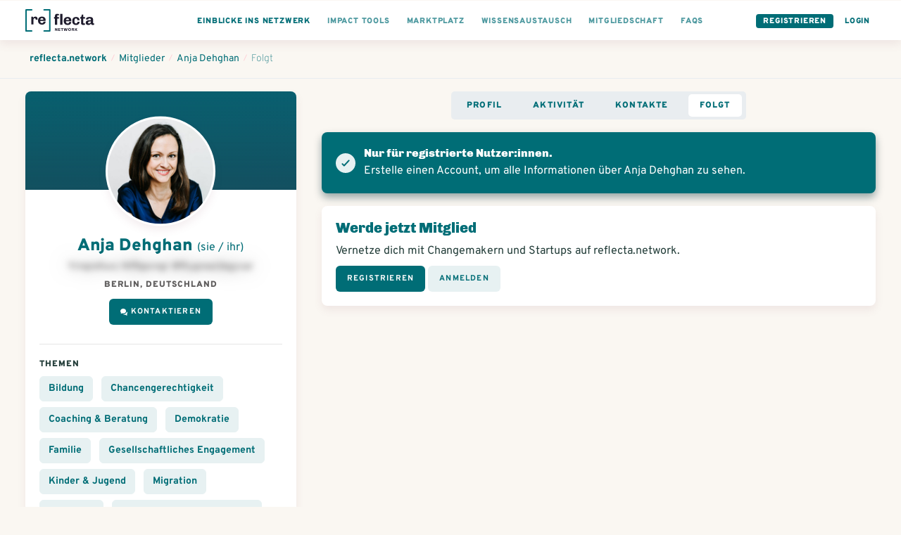

--- FILE ---
content_type: text/html; charset=utf-8
request_url: https://www.reflecta.network/changemaker/anja-dehghan?tab=likes
body_size: 12794
content:
<!DOCTYPE html>
<html lang="de">
    <head>
        <meta charset='utf-8'>
        <meta name="viewport" content="width=device-width, initial-scale=1">
        <meta name="mobile-web-app-capable" content="yes">
        <meta name="csrf-param" content="authenticity_token" />
<meta name="csrf-token" content="6/A0lSlsLj5KOWGBt3OUr2aHA+WM37RC9LEcsP64iQAcS482CVqaDX0bgZhRe6is7XZo0XA7kuq1kRCiDzYaEA==" />
        <!-- chrome feature to open it fullscreen -->
<meta name="mobile-web-app-capable" content="yes">

<meta name="google-site-verification" content="UEF1puY074uAQgKZAVwTIhNt1LfDuOr3rEeO7axWyZ8" />
<meta name="msvalidate.01" content="BD5688EA413A0DF0F44E81F3B953768E" />

<meta name="app-version" content="1.1.11-290-gbf05be379
" />
<link rel="sitemap" type="application/xml" title="Sitemap" href="https://www.reflecta.network/sitemap.xml" />


<link id="favicon" rel="shortcut icon" type="image/png" href="/favicon.ico" />
<link class="dynamicFav" rel="icon" sizes="144x144" href="/apple-icon-144x144.png">
<link class="dynamicFav" rel="icon" sizes="120x120" href="/apple-icon-120x120.png">
<link class="dynamicFav" rel="icon" sizes="114x114" href="/apple-icon-114x114.png">
<link class="dynamicFav" rel="icon" sizes="72x72" href="/apple-icon-72x72.png">
<link class="dynamicFav" rel="icon" sizes="76x76" href="/apple-icon-76x76.png">
<link class="dynamicFav" rel="icon" sizes="60x60" href="/apple-icon-60x60.png">
<link class="dynamicFav" rel="icon" sizes="57x57" href="/apple-icon-57x57.png">
<link class="dynamicFav" rel="icon" sizes="96x96" href="/favicon-96x96.png">
<link class="dynamicFav" rel="icon" sizes="192x912" href="/android-icon-192x192.png">
<link class="dynamicFav" rel="icon" sizes="180x180" href="/apple-icon-180x180.png">
<link class="dynamicFav" rel="icon" sizes="152x152" href="/apple-icon-152x152.png">
<link class="dynamicFav" rel="apple-touch-icon" sizes="180x180" href="/apple-touch-icon.png">
<link class="dynamicFav" rel="icon" type="image/png" sizes="32x32" href="/favicon-32x32.png">
<link class="dynamicFav" rel="icon" type="image/png" sizes="16x16" href="/favicon-16x16.png">
<link class="dynamicFav" rel="manifest" href="/site.webmanifest">
<meta name="msapplication-TileColor" content="#da532c">
<meta name="theme-color" content="#ffffff">

        <meta name="action-cable-url" content="wss://www.reflecta.network/cable" />
        <script type="application/ld+json">

    {
      "@context": "http://schema.org",
      "@type": "ProfilePage",
      "name": "Anja Dehghan",
      "description": "Hallo zusammen, ich bin Anja und lebe in Berlin. Mit dem Duke Award unterstützen wir Jugendliche dabei, ihre Potenziale zu entdecken und leisten so einen Beitrag für Chancengerechtigkeit.",
      "primaryImageOfPage": "https://www.reflecta.network/system/avatars/attachments/000/022/433/large/9b3eb9b24958f8e341dce80869ed5b29-xlarge.jpg?1669731399&amp;cache=1669731400",
      "image": "https://www.reflecta.network/system/avatars/attachments/000/022/433/large/9b3eb9b24958f8e341dce80869ed5b29-xlarge.jpg?1669731399&amp;cache=1669731400",
      "url": "https://www.reflecta.network/changemaker/anja-dehghan",
      "author": {
        "@type": "Person",
        "name": "Anja Dehghan"
      }
    }

</script>
        <script>
  I18n = { current: "de"}
  I18n['global.eg_tags'] = 'z.B. Gründung, Unternehmensrecht…';
  I18n['global.eg_skills'] = 'z.B. Marketing, Akquise…';
</script>
        <title>Anja Dehghan - Folgt @ reflecta.network</title><meta name="description" content="Projekte, Organisationen & Startups, denen Anja Dehghan auf reflecta.network folgt. Melde dich an, um diese Inhalte zu sehen."><meta name="robots" content="index, follow"><meta name="image" content="https://www.reflecta.network/system/avatars/attachments/000/022/433/large/9b3eb9b24958f8e341dce80869ed5b29-xlarge.jpg?1669731399&cache=1669731400"><meta property="og:logo" content="https://www.reflecta.network/reflecta-logo.png" /><meta property="og:title" content="Anja Dehghan - Folgt @ reflecta.network" /><meta property="og:type" content="website" /><meta property="og:url" content="https://www.reflecta.network/changemaker/anja-dehghan?tab=likes" /><meta property="og:image" content="https://www.reflecta.network/system/avatars/attachments/000/022/433/large/9b3eb9b24958f8e341dce80869ed5b29-xlarge.jpg?1669731399&cache=1669731400" /><meta property="og:description" content="Projekte, Organisationen & Startups, denen Anja Dehghan auf reflecta.network folgt. Melde dich an, um diese Inhalte zu sehen." /><meta property="og:site_name" content="reflecta.network" /><link rel="canonical" href="https://www.reflecta.network/changemaker/anja-dehghan?tab=likes">
        <script> var customPath = '/public_assets';</script>
        <link rel="stylesheet" media="all" href="https://www.reflecta.network/assets/application-835f44a6e74cc77c7d914b8bc8da523906c3f00b1cfc9857c7ea599584ad778c.css" />
        <link rel="preconnect" href="https://fonts.gstatic.com">
        <link href="https://fonts.googleapis.com/css2?family=Chivo:wght@400;900&family=Overpass:wght@300;400;700;900&display=swap" rel="stylesheet">
        <meta name="country" content="Vereinigte Staaten">
          <script>window.is_crawler = true;</script>
    </head>
    <body class='newDashboard     '  >
        <div id="request-notifications" class='notificationRequest' style="display: none">
  <h4>Aktiviere Push-Benachrichtigungen</h4>
  <p>Aktiviere Push-Benachrichtigungen, um keine Benachrichtigungen und Kontatkanfragen zu verpassen.</p>
  <div class='buttonGroup'>
    <a id="request-notifications-button" class="button button--primary" href="#">Einstellungen</a>
    <a id="cancel-notifications-button" class="button button--secondary" href="#">Schließen</a>
  </div>
</div>

        <div class='form-alert-wrapper'>
</div>
        <div class='form-alert-wrapper-confetti'></div>
        
          

  <header class='pageHeader'>
    <div class='pageHeader__firstRow '>
      <div class='container container--full'>
        <div class='pageHeader__menu pageHeader__menu__first'>
          <a href='https://www.reflecta.network/' class='pageHeader__logo' tabindex="-1">
            <svg width="195px" height="64px" viewBox="0 0 195 64" version="1.1" xmlns="http://www.w3.org/2000/svg" xmlns:xlink="http://www.w3.org/1999/xlink">
                <g id="Logo" stroke="none" stroke-width="1" fill="none" fill-rule="evenodd">
                    <g id="Logos-Bold" transform="translate(-344.000000, -218.000000)" fill-rule="nonzero">
                        <g id="reflecta-logo-network" transform="translate(344.000000, 218.000000)">
                            <path d="M23.03,43.5999966 L23.03,30.0119966 C23.03,28.8366633 23.2951667,27.8548299 23.8255,27.0664966 C24.3558333,26.2781633 25.1226667,25.8839966 26.126,25.8839966 C27.1866667,25.8839966 27.9606667,26.2064966 28.448,26.8514966 C28.9353333,27.4964966 29.179,28.2633299 29.179,29.1519966 L29.179,29.1519966 L29.179,30.1409966 L34.425,30.1409966 C34.4536667,29.9689966 34.4895,29.6679966 34.5325,29.2379966 C34.5755,28.8079966 34.597,28.3779966 34.597,27.9479966 C34.597,25.9126633 34.0595,24.2786633 32.9845,23.0459966 C31.9095,21.8133299 30.383,21.1969966 28.405,21.1969966 C27.1723333,21.1969966 26.1045,21.4406633 25.2015,21.9279966 C24.2985,22.4153299 23.6105,22.9456633 23.1375,23.5189966 C22.6645,24.0923299 22.3706667,24.5366633 22.256,24.8519966 L22.256,24.8519966 L21.482,21.6269966 L16.838,21.6269966 L16.838,43.5999966 L23.03,43.5999966 Z M47.3186295,44.0299966 C49.0959629,44.0299966 50.7371295,43.7218299 52.2421295,43.1054966 C53.7471295,42.4891633 54.9582962,41.5288299 55.8756295,40.2244966 C56.7929629,38.9201633 57.2516295,37.3076633 57.2516295,35.3869966 L57.2516295,35.3869966 L51.2316295,35.3869966 C51.2316295,36.8203299 50.8517962,37.9024966 50.0921295,38.6334966 C49.3324629,39.3644966 48.2932962,39.7299966 46.9746295,39.7299966 C45.5126295,39.7299966 44.3587962,39.2498299 43.5131295,38.2894966 C42.6674629,37.3291633 42.2446295,36.1323299 42.2446295,34.6989966 L42.2446295,34.6989966 L42.2446295,33.6669966 L57.2946295,33.6669966 L57.2946295,30.3989966 C57.2946295,28.5069966 56.8359629,26.8658299 55.9186295,25.4754966 C55.0012962,24.0851633 53.7829629,23.0244966 52.2636295,22.2934966 C50.7442962,21.5624966 49.0959629,21.1969966 47.3186295,21.1969966 L47.3186295,21.1969966 L46.6306295,21.1969966 C44.5952962,21.1969966 42.7677962,21.6269966 41.1481295,22.4869966 C39.5284629,23.3469966 38.2456295,24.5939966 37.2996295,26.2279966 C36.3536295,27.8619966 35.8806295,29.7826633 35.8806295,31.9899966 L35.8806295,31.9899966 L35.8806295,33.2369966 C35.8806295,35.4729966 36.3464629,37.4008299 37.2781295,39.0204966 C38.2097962,40.6401633 39.4926295,41.8799966 41.1266295,42.7399966 C42.7606295,43.5999966 44.5952962,44.0299966 46.6306295,44.0299966 L46.6306295,44.0299966 L47.3186295,44.0299966 Z M50.9306295,30.2269966 L42.2446295,30.2269966 C42.3592962,28.8509966 42.8107962,27.7186633 43.5991295,26.8299966 C44.3874629,25.9413299 45.4122962,25.4969966 46.6736295,25.4969966 C48.1642962,25.4969966 49.2464629,25.9198299 49.9201295,26.7654966 C50.5937962,27.6111633 50.9306295,28.7649966 50.9306295,30.2269966 L50.9306295,30.2269966 Z" id="re" fill="#1E1B2C"></path>
                            <path d="M89.933,44.5999966 L89.933,26.9269966 L95.05,26.9269966 L95.05,22.6269966 L89.933,22.6269966 L89.933,20.1329966 C89.933,19.1009966 90.1695,18.4129966 90.6425,18.0689966 C91.1155,17.7249966 91.696,17.5529966 92.384,17.5529966 C92.6993333,17.5529966 93.1293333,17.6031633 93.674,17.7034966 C94.2186667,17.8038299 94.6773333,17.9113299 95.05,18.0259966 L95.05,18.0259966 L95.05,14.1989966 C94.4766667,13.9409966 93.717,13.7259966 92.771,13.5539966 C91.825,13.3819966 90.9936667,13.2959966 90.277,13.2959966 C85.8623333,13.2959966 83.655,15.4459966 83.655,19.7459966 L83.655,19.7459966 L83.655,22.6269966 L81.075,22.6269966 L81.075,26.9269966 L83.655,26.9269966 L83.655,44.5999966 L89.933,44.5999966 Z M104.725,44.5999966 L104.725,13.6399966 L98.447,13.6399966 L98.447,44.5999966 L104.725,44.5999966 Z M119.89763,45.0299966 C121.674963,45.0299966 123.31613,44.7218299 124.82113,44.1054966 C126.32613,43.4891633 127.537296,42.5288299 128.45463,41.2244966 C129.371963,39.9201633 129.83063,38.3076633 129.83063,36.3869966 L129.83063,36.3869966 L123.81063,36.3869966 C123.81063,37.8203299 123.430796,38.9024966 122.67113,39.6334966 C121.911463,40.3644966 120.872296,40.7299966 119.55363,40.7299966 C118.09163,40.7299966 116.937796,40.2498299 116.09213,39.2894966 C115.246463,38.3291633 114.82363,37.1323299 114.82363,35.6989966 L114.82363,35.6989966 L114.82363,34.6669966 L129.87363,34.6669966 L129.87363,31.3989966 C129.87363,29.5069966 129.414963,27.8658299 128.49763,26.4754966 C127.580296,25.0851633 126.361963,24.0244966 124.84263,23.2934966 C123.323296,22.5624966 121.674963,22.1969966 119.89763,22.1969966 L119.89763,22.1969966 L119.20963,22.1969966 C117.174296,22.1969966 115.346796,22.6269966 113.72713,23.4869966 C112.107463,24.3469966 110.82463,25.5939966 109.87863,27.2279966 C108.93263,28.8619966 108.45963,30.7826633 108.45963,32.9899966 L108.45963,32.9899966 L108.45963,34.2369966 C108.45963,36.4729966 108.925463,38.4008299 109.85713,40.0204966 C110.788796,41.6401633 112.07163,42.8799966 113.70563,43.7399966 C115.33963,44.5999966 117.174296,45.0299966 119.20963,45.0299966 L119.20963,45.0299966 L119.89763,45.0299966 Z M123.50963,31.2269966 L114.82363,31.2269966 C114.938296,29.8509966 115.389796,28.7186633 116.17813,27.8299966 C116.966463,26.9413299 117.991296,26.4969966 119.25263,26.4969966 C120.743296,26.4969966 121.825463,26.9198299 122.49913,27.7654966 C123.172796,28.6111633 123.50963,29.7649966 123.50963,31.2269966 L123.50963,31.2269966 Z M143.756259,45.0299966 C145.476259,45.0299966 147.052926,44.7003299 148.486259,44.0409966 C149.919592,43.3816633 151.073426,42.3639966 151.947759,40.9879966 C152.822092,39.6119966 153.259259,37.9063299 153.259259,35.8709966 L153.259259,35.8709966 L147.325259,35.8709966 C147.325259,37.4763299 146.945426,38.6874966 146.185759,39.5044966 C145.426092,40.3214966 144.386926,40.7299966 143.068259,40.7299966 C141.806926,40.7299966 140.803592,40.2498299 140.058259,39.2894966 C139.312926,38.3291633 138.940259,37.1323299 138.940259,35.6989966 L138.940259,35.6989966 L138.940259,31.8719966 C138.940259,30.3239966 139.312926,29.0411633 140.058259,28.0234966 C140.803592,27.0058299 141.821259,26.4969966 143.111259,26.4969966 C144.401259,26.4969966 145.375926,26.9413299 146.035259,27.8299966 C146.694592,28.7186633 147.024259,29.9083299 147.024259,31.3989966 L147.024259,31.3989966 L153.259259,31.3989966 C153.259259,29.5069966 152.822092,27.8658299 151.947759,26.4754966 C151.073426,25.0851633 149.912426,24.0244966 148.464759,23.2934966 C147.017092,22.5624966 145.447592,22.1969966 143.756259,22.1969966 L143.756259,22.1969966 L143.068259,22.1969966 C141.032926,22.1969966 139.226926,22.6269966 137.650259,23.4869966 C136.073592,24.3469966 134.833759,25.5868299 133.930759,27.2064966 C133.027759,28.8261633 132.576259,30.7539966 132.576259,32.9899966 L132.576259,32.9899966 L132.576259,34.2369966 C132.576259,37.6196633 133.522259,40.2641633 135.414259,42.1704966 C137.306259,44.0768299 139.857592,45.0299966 143.068259,45.0299966 L143.068259,45.0299966 L143.756259,45.0299966 Z M164.131889,45.0299966 C164.848555,45.0299966 165.672722,44.9511633 166.604389,44.7934966 C167.536055,44.6358299 168.288555,44.4423299 168.861889,44.2129966 L168.861889,44.2129966 L168.861889,40.1709966 C168.517889,40.3143299 168.073555,40.4433299 167.528889,40.5579966 C166.984222,40.6726633 166.539889,40.7299966 166.195889,40.7299966 C165.450555,40.7299966 164.855722,40.5293299 164.411389,40.1279966 C163.967055,39.7266633 163.744889,38.9526633 163.744889,37.8059966 L163.744889,37.8059966 L163.744889,26.9269966 L168.861889,26.9269966 L168.861889,22.6269966 L163.744889,22.6269966 L163.744889,15.6179966 L159.874889,15.6179966 L157.681889,22.6269966 L155.058889,22.6269966 L155.058889,26.9269966 L157.466889,26.9269966 L157.466889,38.8809966 C157.466889,41.0883299 158.025889,42.6649966 159.143889,43.6109966 C160.261889,44.5569966 161.924555,45.0299966 164.131889,45.0299966 Z M190.742518,45.0299966 C192.204518,45.0299966 193.465852,44.7289966 194.526518,44.1269966 L194.526518,44.1269966 L194.526518,40.2569966 C194.325852,40.3429966 194.053518,40.4433299 193.709518,40.5579966 C193.365518,40.6726633 193.050185,40.7299966 192.763518,40.7299966 C192.419518,40.7299966 192.125685,40.6009966 191.882018,40.3429966 C191.638352,40.0849966 191.516518,39.6979966 191.516518,39.1819966 L191.516518,39.1819966 L191.516518,29.0339966 C191.516518,26.9126633 190.713852,25.2428299 189.108518,24.0244966 C187.503185,22.8061633 185.152518,22.1969966 182.056518,22.1969966 L182.056518,22.1969966 L181.153518,22.1969966 C179.261518,22.1969966 177.584518,22.4693299 176.122518,23.0139966 C174.660518,23.5586633 173.521018,24.3183299 172.704018,25.2929966 C171.887018,26.2676633 171.478518,27.3713299 171.478518,28.6039966 C171.478518,28.7759966 171.507185,29.0339966 171.564518,29.3779966 L171.564518,29.3779966 L177.627518,29.3779966 L177.627518,29.0339966 C177.627518,28.6899966 177.778018,28.3173299 178.079018,27.9159966 C178.380018,27.5146633 178.817185,27.1778299 179.390518,26.9054966 C179.963852,26.6331633 180.651852,26.4969966 181.454518,26.4969966 C182.830518,26.4969966 183.826685,26.7979966 184.443018,27.3999966 C185.059352,28.0019966 185.367518,28.7903299 185.367518,29.7649966 L185.367518,29.7649966 L185.367518,31.2269966 C182.099518,31.2269966 179.433518,31.4133299 177.369518,31.7859966 C175.305518,32.1586633 173.693018,32.8824966 172.532018,33.9574966 C171.371018,35.0324966 170.790518,36.5876633 170.790518,38.6229966 C170.790518,41.1169966 171.492852,42.8083299 172.897518,43.6969966 C174.302185,44.5856633 176.093852,45.0299966 178.272518,45.0299966 C181.196518,45.0299966 183.661852,43.7973299 185.668518,41.3319966 C185.811852,42.5073299 186.299185,43.4174966 187.130518,44.0624966 C187.961852,44.7074966 189.165852,45.0299966 190.742518,45.0299966 Z M180.508518,40.7299966 C179.419185,40.7299966 178.609352,40.5364966 178.079018,40.1494966 C177.548685,39.7624966 177.283518,39.0959966 177.283518,38.1499966 C177.283518,36.9459966 177.950018,36.0788299 179.283018,35.5484966 C180.616018,35.0181633 182.644185,34.7529966 185.367518,34.7529966 L185.367518,34.7529966 L185.367518,35.9139966 C185.367518,36.8313299 185.116685,37.6626633 184.615018,38.4079966 C184.113352,39.1533299 183.489852,39.7266633 182.744518,40.1279966 C181.999185,40.5293299 181.253852,40.7299966 180.508518,40.7299966 Z" id="fecta" fill="#1E1B2C"></path>
                            <path d="M18,0 C19.1045695,0 20,0.8954305 20,2 C20,3.0543618 19.1841222,3.91816512 18.1492623,3.99451426 L18,4 L4,4 L4,60 L18,60 C19.0543618,60 19.9181651,60.8158778 19.9945143,61.8507377 L20,62 C20,63.0543618 19.1841222,63.9181651 18.1492623,63.9945143 L18,64 L2,64 C0.945638205,64 0.0818348781,63.1841222 0.00548573643,62.1492623 L0,62 L0,2 C0,0.945638205 0.815877791,0.0818348781 1.85073766,0.00548573643 L2,0 L18,0 Z" fill="#006D76"></path>
                            <path d="M69,0 C70.1045695,0 71,0.8954305 71,2 C71,3.0543618 70.1841222,3.91816512 69.1492623,3.99451426 L69,4 L55,4 L55,60 L69,60 C70.0543618,60 70.9181651,60.8158778 70.9945143,61.8507377 L71,62 C71,63.0543618 70.1841222,63.9181651 69.1492623,63.9945143 L69,64 L53,64 C51.9456382,64 51.0818349,63.1841222 51.0054857,62.1492623 L51,62 L51,2 C51,0.945638205 51.8158778,0.0818348781 52.8507377,0.00548573643 L53,0 L69,0 Z" fill="#006D76" transform="translate(61.000000, 32.000000) scale(-1, 1) translate(-61.000000, -32.000000) "></path>
                            <path d="M85.556,62 L85.556,57.176 L85.604,57.14 C85.628,57.18 85.665,57.2415 85.715,57.3245 L85.8323333,57.5191667 L85.8323333,57.5191667 L85.904,57.638 C86.056,57.89 86.176,58.08 86.264,58.208 L86.264,58.208 L88.844,62 L90.416,62 L90.416,53.768 L88.724,53.768 L88.724,58.604 L88.688,58.64 C88.616,58.536 88.516,58.372 88.388,58.148 L88.388,58.148 L88.028,57.584 L85.436,53.768 L83.864,53.768 L83.864,62 L85.556,62 Z M98.988,62 L98.784,60.524 L94.98,60.524 L94.98,58.52 L98.496,58.52 L98.496,57.044 L94.98,57.044 L94.98,55.244 L98.748,55.244 L98.952,53.768 L93.156,53.768 L93.156,62 L98.988,62 Z M104.728,62 L104.728,55.256 L107.056,55.256 L107.056,53.768 L100.552,53.768 L100.552,55.256 L102.892,55.256 L102.892,62 L104.728,62 Z M112.592,62 L113.96,57.056 L114.032,57.056 L115.376,62 L117.404,62 L119.72,53.768 L117.968,53.768 L116.516,59.156 L116.456,59.156 L115.004,53.768 L113.144,53.768 L111.68,59.156 L111.62,59.156 L110.168,53.768 L108.236,53.768 L110.54,62 L112.592,62 Z M125.064,62.12 C125.744,62.12 126.362,61.976 126.918,61.688 C127.474,61.4 127.916,60.98 128.244,60.428 C128.572,59.876 128.736,59.224 128.736,58.472 L128.736,58.472 L128.736,57.296 C128.736,56.544 128.572,55.892 128.244,55.34 C127.916,54.788 127.474,54.368 126.918,54.08 C126.362,53.792 125.744,53.648 125.064,53.648 C124.384,53.648 123.766,53.792 123.21,54.08 C122.654,54.368 122.212,54.788 121.884,55.34 C121.556,55.892 121.392,56.544 121.392,57.296 L121.392,57.296 L121.392,58.472 C121.392,59.224 121.556,59.876 121.884,60.428 C122.212,60.98 122.654,61.4 123.21,61.688 C123.766,61.976 124.384,62.12 125.064,62.12 Z M125.064,60.644 C124.552,60.644 124.136,60.478 123.816,60.146 C123.496,59.814 123.336,59.344 123.336,58.736 L123.336,58.736 L123.336,57.032 C123.336,56.424 123.496,55.954 123.816,55.622 C124.136,55.29 124.552,55.124 125.064,55.124 C125.576,55.124 125.992,55.29 126.312,55.622 C126.632,55.954 126.792,56.424 126.792,57.032 L126.792,57.032 L126.792,58.736 C126.792,59.344 126.632,59.814 126.312,60.146 C125.992,60.478 125.576,60.644 125.064,60.644 Z M137.056,62.084 C137.48,62.084 137.824,62.032 138.088,61.928 L138.088,61.928 L138.088,61.52 C137.68,61.392 137.476,60.888 137.476,60.008 C137.476,59.392 137.344,58.9 137.08,58.532 C136.816,58.164 136.508,57.924 136.156,57.812 L136.156,57.812 L136.156,57.752 C136.428,57.704 136.678,57.58 136.906,57.38 C137.134,57.18 137.312,56.94 137.44,56.66 C137.568,56.38 137.632,56.096 137.632,55.808 C137.632,55.088 137.366,54.568 136.834,54.248 C136.302,53.928 135.644,53.768 134.86,53.768 L134.86,53.768 L131.176,53.768 L131.176,62 L133,62 L133,58.592 L134.392,58.592 C134.888,58.592 135.226,58.784 135.406,59.168 C135.586,59.552 135.676,60.088 135.676,60.776 C135.676,61.248 135.804,61.584 136.06,61.784 C136.316,61.984 136.648,62.084 137.056,62.084 Z M134.8,57.14 L133,57.14 L133,55.244 L134.8,55.244 C135.08,55.244 135.31,55.33 135.49,55.502 C135.67,55.674 135.76,55.892 135.76,56.156 L135.76,56.156 L135.76,56.24 C135.76,56.488 135.666,56.7 135.478,56.876 C135.29,57.052 135.064,57.14 134.8,57.14 L134.8,57.14 Z M141.968,62 L141.968,59.852 L143.036,58.664 L144.992,62 L147.092,62 L145.412,59.204 C145.308,59.028 144.916,58.372 144.236,57.236 L144.236,57.236 L147.008,53.768 L144.932,53.768 L141.968,57.536 L141.968,53.768 L140.156,53.768 L140.156,62 L141.968,62 Z" id="NETWORK" fill="#1E1B2C"></path>
                        </g>
                    </g>
                </g>
            </svg>
          </a>
        </div>

        <div class='pageHeader__menu'>
          <div class='pageHeader__menu__link buttonDropdown pageHeader__menu__link--visibleTablet'>
            <a class="active" href="#">
              <div class='pageHeader__menu__link__text'>Einblicke ins Netzwerk</div>
</a>            <ul class='buttonDropdown__content'>
              <li>
                <a class="active" href="https://www.reflecta.network/suche?type%5B%5D=User">
                  Mitglieder
</a>              </li>
              <li>
                <a class="" href="https://www.reflecta.network/suche?type%5B%5D=Startup">
                  Impact Startups
</a>              </li>
              <li>
                <a class="" href="https://www.reflecta.network/suche?type%5B%5D=Organisation">
                  Organisationen
</a>              </li>
              <li>
                <a class="" href="https://www.reflecta.network/events">
                  Veranstaltungen / Termine
</a>              </li>
              <li>
                <a target="_blank" href="https://foerdermittelkompass.reflecta.org/s/network">
                  Fördermittel finden
</a>              </li>
              <li>
                <a class="" href="https://www.reflecta.network/suche?type%5B%5D=Group">
                  Communities
</a>              </li>
              <li>
                <a class="" href="https://www.reflecta.network/suche?type%5B%5D=Campaign">
                  Kampagnen / Aktionen
</a>              </li>
              <li>
                <a class="" href="https://www.reflecta.network/suche?type%5B%5D=PostAnnouncement">
                  Ankündigungen
</a>              </li>
              <li>
                <a class="" href="https://www.reflecta.network/mitmachen-und-unterstuetzen">
                  Mitwirken und unterstützen
</a>              </li>
              <li>
                <a class="" href="https://www.reflecta.network/startups-finanzieren">
                  Startups finanzieren
</a>              </li>
              <li>
                <a target="_blank" href="https://www.reflecta.org/artikel-interviews">
                  Artikel & Interviews
</a>              </li>
            </ul>
          </div>
          
          <div class='pageHeader__menu__link pageHeader__menu__link--visibleTablet'>
            <a href="https://www.reflecta.network/die-impact-tools">
              <div class='pageHeader__menu__link__text'>Impact Tools</div>
</a>          </div>
          <div class='pageHeader__menu__link pageHeader__menu__link--visibleTablet'>
            <a href="https://www.reflecta.network/marktplatz">
              <div class='pageHeader__menu__link__text'>Marktplatz</div>
</a>          </div>
          <div class='pageHeader__menu__link pageHeader__menu__link--visibleTablet'>
            <a href="https://www.reflecta.network/suche?type=PostQuestion">
              <div class='pageHeader__menu__link__text'>Wissensaustausch</div>
</a>          </div>
          <div class='pageHeader__menu__link pageHeader__menu__link--visibleTablet'>
            <a href="https://www.reflecta.network/changemaker/membership">
              <div class='pageHeader__menu__link__text'>Mitgliedschaft</div>
</a>          </div>
          <div class='pageHeader__menu__link pageHeader__menu__link--visibleTablet'>
            <a href="https://www.reflecta.network/faqs">
              <div class='pageHeader__menu__link__text'>FAQs</div>
</a>          </div>
        </div>

        <div class='pageHeader__menu pageHeader__menu__last'>
          <div class='pageHeader__menu__link pageHeader__menu__link--button'><a href="https://www.reflecta.network/users/sign_up">Registrieren</a></div>
          <div class='pageHeader__menu__link pageHeader__menu__link--single pageHeader__menu__link--highlighted'><a href="https://www.reflecta.network/users/sign_in">Login</a></div>
        </div>
      </div>
    </div>
  </header>

          <div class='spacer'></div>
          <div class='spacer--small'></div>
        <main>
          <div class='breadcrumbs'>
  <div class='container container--full'>
    <ol class='breadcrumbs__links' vocab="https://schema.org/" typeof="BreadcrumbList">
      <li property="itemListElement" typeof="ListItem">
        <a property="item" typeof="WebPage" href="https://www.reflecta.network/dashboard"><span property="name">reflecta.network</span></a>
        <meta property="position" content="1">
      </li>
        <li class="breadcrumbs__divider">/</li>
        <li property="itemListElement" typeof="ListItem">
          <a property="item" typeof="WebPage" href="https://www.reflecta.network/changemaker"><span property="name">Mitglieder</span></a>
          <meta property="position" content="2">
        </li>
        <li class="breadcrumbs__divider">/</li>
        <li property="itemListElement" typeof="ListItem">
          <a property="item" typeof="WebPage" href="https://www.reflecta.network/changemaker/anja-dehghan"><span property="name">Anja Dehghan</span></a>
          <meta property="position" content="3">
        </li>
        <li class="breadcrumbs__divider">/</li>
        <li property="itemListElement" typeof="ListItem">
          <a property="item" typeof="WebPage" href="https://www.reflecta.network/changemaker/anja-dehghan?tab=likes"><span property="name">Folgt</span></a>
          <meta property="position" content="4">
        </li>
    </ol>
  </div>
</div>

<section class="">
  <div class='container container--wide'>
    <div class='grid--3cols'>
      <div class='grid--3cols__1col'>
        <div class='userProfile'>
  <div class='userProfile__header' style="">
    

    
  <div class='profileImage  profileImage--medium   profileImage--rounded      ' title='Anja Dehghan' >
    

      <img src='https://www.reflecta.network/system/avatars/attachments/000/022/433/thumb/9b3eb9b24958f8e341dce80869ed5b29-xlarge.jpg?1669731399&amp;cache=1669731400' alt='Anja Dehghan' loading='lazy' />


  </div>


  </div>

  <div class='userProfile__content'>
    <div class='textCenter'>
      

    </div>
    <h1 class='userProfile__name'>Anja Dehghan <span class="pronoun">(sie / ihr)</span></h1>
    <div class='userProfile__meta'>
        <span class="text--shaded">Yrnqrefuvc Nffbpvngr  @RygreaUbgyvar</span>
        <div class='spacer--smaller'></div>
      <div class='smallBold'>Berlin, Deutschland</div>
    </div>
    <div class='userProfile__action'>
        <div class='buttonGroup'>
      <a class="ajax-popup-link button button--primary button--iconFlex" rel="nofollow" href="https://www.reflecta.network/friendships/new?friend_id=8572"><img height="10px" style="margin-right: 5px" src="https://www.reflecta.network/assets/icons/ic-chat-white-29238e0f8548e9ef988703d58428eeb57281ff926b683d4bfd47e5c21bea68cd.svg" /> Kontaktieren</a>

    
  </div>

    </div>
    <a class="js-group-info-collapse" href="#">Mehr anzeigen</a>
    <div class="js-group-info">
      <hr/>
        <div class='relative'>
          <h3 class='h5'>Themen</h3>

          <div class=''>
              <div class='globalGoal globalGoal--noImage globalGoal--active'>
      <a title="Suche nach...Bildung" href="https://www.reflecta.network/thema/bildung">Bildung</a>
  </div>
  <div class='globalGoal globalGoal--noImage globalGoal--active'>
      <a title="Suche nach...Chancengerechtigkeit" href="https://www.reflecta.network/thema/chancengerechtigkeit">Chancengerechtigkeit</a>
  </div>
  <div class='globalGoal globalGoal--noImage globalGoal--active'>
      <a title="Suche nach...Coaching &amp; Beratung" href="https://www.reflecta.network/thema/coaching-beratung">Coaching &amp; Beratung</a>
  </div>
  <div class='globalGoal globalGoal--noImage globalGoal--active'>
      <a title="Suche nach...Demokratie" href="https://www.reflecta.network/thema/demokratie">Demokratie</a>
  </div>
  <div class='globalGoal globalGoal--noImage globalGoal--active'>
      <a title="Suche nach...Familie" href="https://www.reflecta.network/thema/familie">Familie</a>
  </div>
  <div class='globalGoal globalGoal--noImage globalGoal--active'>
      <a title="Suche nach...Gesellschaftliches Engagement" href="https://www.reflecta.network/thema/gesellschaftliches-engagement">Gesellschaftliches Engagement</a>
  </div>
  <div class='globalGoal globalGoal--noImage globalGoal--active'>
      <a title="Suche nach...Kinder &amp; Jugend" href="https://www.reflecta.network/thema/kinder-jugend">Kinder &amp; Jugend</a>
  </div>
  <div class='globalGoal globalGoal--noImage globalGoal--active'>
      <a title="Suche nach...Migration" href="https://www.reflecta.network/thema/migration">Migration</a>
  </div>
  <div class='globalGoal globalGoal--noImage globalGoal--active'>
      <a title="Suche nach...New Work" href="https://www.reflecta.network/thema/new-work-2126afe8-039f-46f4-b56a-0609e10cb087">New Work</a>
  </div>
  <div class='globalGoal globalGoal--noImage globalGoal--active'>
      <a title="Suche nach...Zukunftsfähige Gesellschaft" href="https://www.reflecta.network/thema/zukunftsfaehige-gesellschaft">Zukunftsfähige Gesellschaft</a>
  </div>

          </div>
        </div>

        <hr/>
        <div class='relative'>
          <h3 class='h5'>Skills</h3>
          <div class='collapsableContent'>
              <div class='globalGoal globalGoal--noImage globalGoal--active'><a title="Suche nach... Resilienz" href="https://www.reflecta.network/suche?q=+Resilienz"> Resilienz</a></div>
  <div class='globalGoal globalGoal--noImage globalGoal--active'><a title="Suche nach...Beratung" href="https://www.reflecta.network/suche?q=Beratung">Beratung</a></div>
  <div class='globalGoal globalGoal--noImage globalGoal--active'><a title="Suche nach...Digitalisierung" href="https://www.reflecta.network/suche?q=Digitalisierung">Digitalisierung</a></div>
  <div class='globalGoal globalGoal--noImage globalGoal--active'><a title="Suche nach...Empathie" href="https://www.reflecta.network/suche?q=Empathie">Empathie</a></div>
  <div class='globalGoal globalGoal--noImage globalGoal--active'><a title="Suche nach...Empowerment" href="https://www.reflecta.network/suche?q=Empowerment">Empowerment</a></div>
  <div class='globalGoal globalGoal--noImage globalGoal--active'><a title="Suche nach...Engagement und Einsatzbereitschaft" href="https://www.reflecta.network/suche?q=Engagement+und+Einsatzbereitschaft">Engagement und Einsatzbereitschaft</a></div>
  <div class='globalGoal globalGoal--noImage globalGoal--active'><a title="Suche nach...Feedback geben" href="https://www.reflecta.network/suche?q=Feedback+geben">Feedback geben</a></div>
  <div class='globalGoal globalGoal--noImage globalGoal--active'><a title="Suche nach...Führungskompetenz" href="https://www.reflecta.network/suche?q=F%C3%BChrungskompetenz">Führungskompetenz</a></div>
  <div class='globalGoal globalGoal--noImage globalGoal--active'><a title="Suche nach...Initiative und Tatkraft" href="https://www.reflecta.network/suche?q=Initiative+und+Tatkraft">Initiative und Tatkraft</a></div>
  <div class='globalGoal globalGoal--noImage globalGoal--active'><a title="Suche nach...Journalistische/Redaktionelle Tätigkeiten" href="https://www.reflecta.network/suche?q=Journalistische%2FRedaktionelle+T%C3%A4tigkeiten">Journalistische/Redaktionelle Tätigkeiten</a></div>
  <div class='globalGoal globalGoal--noImage globalGoal--active'><a title="Suche nach...Kommunikationsfähigkeit" href="https://www.reflecta.network/suche?q=Kommunikationsf%C3%A4higkeit">Kommunikationsfähigkeit</a></div>
  <div class='globalGoal globalGoal--noImage globalGoal--active'><a title="Suche nach...Medien- und Filmproduktion" href="https://www.reflecta.network/suche?q=Medien-+und+Filmproduktion">Medien- und Filmproduktion</a></div>
  <div class='globalGoal globalGoal--noImage globalGoal--active'><a title="Suche nach...Netzwerken" href="https://www.reflecta.network/suche?q=Netzwerken">Netzwerken</a></div>
  <div class='globalGoal globalGoal--noImage globalGoal--active'><a title="Suche nach...Projektmanagement" href="https://www.reflecta.network/suche?q=Projektmanagement">Projektmanagement</a></div>
  <div class='globalGoal globalGoal--noImage globalGoal--active'><a title="Suche nach...Selbstständigkeit" href="https://www.reflecta.network/suche?q=Selbstst%C3%A4ndigkeit">Selbstständigkeit</a></div>
  <div class='globalGoal globalGoal--noImage globalGoal--active'><a title="Suche nach...Teamfähigkeit" href="https://www.reflecta.network/suche?q=Teamf%C3%A4higkeit">Teamfähigkeit</a></div>
  <div class='globalGoal globalGoal--noImage globalGoal--active'><a title="Suche nach...Verantwortungsbewusstsein" href="https://www.reflecta.network/suche?q=Verantwortungsbewusstsein">Verantwortungsbewusstsein</a></div>
  <div class='globalGoal globalGoal--noImage globalGoal--active'><a title="Suche nach...Verhandlungsgeschick" href="https://www.reflecta.network/suche?q=Verhandlungsgeschick">Verhandlungsgeschick</a></div>
  <div class='globalGoal globalGoal--noImage globalGoal--active'><a title="Suche nach...Zuverlässigkeit" href="https://www.reflecta.network/suche?q=Zuverl%C3%A4ssigkeit">Zuverlässigkeit</a></div>

              <div class='collapsableContent__overlay'>
                <a class="collapsableContent__showMore js-collaps-content" data-interact="show_more" href="#">Mehr anzeigen</a>
              </div>
          </div>
        </div>

        <hr/>
        <div class='relative'>
          <h3 class='h5'>Sprachen</h3>
            <div class="globalGoal globalGoal--noImage globalGoal--active"><span>Deutsch</span></div>
  <div class="globalGoal globalGoal--noImage globalGoal--active"><span>English</span></div>

        </div>


    </div>
  </div>
</div>





        

      </div>

      <div class='grid--3cols__2cols'>

        <div class='pilledTabs__wrapper'>
          <nav class='pilledTabs'>
            <span class='pilledTabs__item '>
              <a href="https://www.reflecta.network/changemaker/anja-dehghan?tab=profile">Profil</a>
            </span>
            <span class='pilledTabs__item '>
              <a href="https://www.reflecta.network/changemaker/anja-dehghan?tab=activity">Aktivität</a>
            </span>
            <span class='pilledTabs__item '>
              <a href="https://www.reflecta.network/changemaker/anja-dehghan?tab=contacts">Kontakte</a>
            </span>
            <span class='pilledTabs__item pilledTabs__item--active'>
              <a href="https://www.reflecta.network/changemaker/anja-dehghan?tab=likes">Folgt</a>
            </span>
          </nav>
        </div>

          
  <div class='form-success'>
    <h4>Nur für registrierte Nutzer:innen.</h4>
    Erstelle einen Account, um alle Informationen über Anja Dehghan zu sehen.
  </div>
  <div class='background--grey container--spacing--bottom'>
    <h3>Werde jetzt Mitglied</h3>
    <p>Vernetze dich mit Changemakern und Startups auf reflecta.network.</p>
    <a class="button button--primary" href="https://www.reflecta.network/users/sign_up">Registrieren</a>
    <a class="button button--secondary" href="https://www.reflecta.network/users/sign_in">Anmelden</a>
  </div>

      </div>
    </div>
  </div>
</section>


        </main>
          <footer>
  <div class='footer--new'>
    <div class='container container--wide'>
      <div class='grid--3cols'>
        <div class='grid--3cols__1col'>
          <div class='footer__title'>Mehr Info</div>
          <div class='footer__links'>
            <a href="https://www.reflecta.network/">Startseite</a>
            <a href="https://www.reflecta.network/die-impact-tools">Impact Tools</a>
            <a href="https://foerdermittelkompass.reflecta.org/s/network">Fördermittelkompass</a>
            <a href="https://www.reflecta.org/das-reflecta-network">Über reflecta.network</a>
            <a href="https://www.reflecta.network/faqs">FAQs</a>
            <a href="https://www.reflecta.org/funktionen-services">Funktionen &amp; Services</a>
            <a href="https://www.reflecta.org/partner">Unsere Partner</a>
            <a href="https://www.reflecta.org/fördern">Unterstütze Reflecta</a>
            <a href="https://www.reflecta.org/jobs">Jobs</a>
            <a href="https://www.reflecta.org/artikel-interviews">Artikel &amp; Interviews</a>
          </div>
        </div>
        <div class='grid--3cols__1col'>
          <div class='footer__title'>Entdecken</div>
          <div class='footer__links'>
            <a href="https://www.reflecta.network/suche?type%5B%5D=User">Mitglieder</a>
            <a href="https://www.reflecta.network/suche?type%5B%5D=Startup">Impact Startups</a>
            <a href="https://www.reflecta.network/suche?type%5B%5D=Organisation">Organisationen</a>
            <a href="https://www.reflecta.network/events">Veranstaltungen / Termine</a>
            <a href="https://www.reflecta.network/suche?type%5B%5D=Group">Communities beitreten</a>
            <a href="https://www.reflecta.network/suche?type%5B%5D=Campaign">Kampagnen / Aktionen</a>
            <a href="https://www.reflecta.network/suche?type%5B%5D=PostQuestion">Wissensaustausch</a>
            <a href="https://www.reflecta.network/topics">Themen</a>
            <a href="https://www.reflecta.network/mitmachen-und-unterstuetzen">Mitwirken und unterstützen</a>
            <a href="https://www.reflecta.network/startups-finanzieren">Startups finanzieren</a>
            <a href="https://www.reflecta.org/für-wen">Matching</a>
          </div>
        </div>
        <div class='grid--3cols__1col'>
          
          <div class="footerSocial">
            <span class="footerSocial__text">Folge uns auf:</span>
            <a href="https://www.linkedin.com/company/reflecta-network/" title="reflecta linkedin" class="footerSocial__icon">
              <svg xmlns="http://www.w3.org/2000/svg" width="24" height="24" fill="currentColor" class="bi bi-linkedin" viewBox="0 0 16 16">
                <path d="M0 1.146C0 .513.526 0 1.175 0h13.65C15.474 0 16 .513 16 1.146v13.708c0 .633-.526 1.146-1.175 1.146H1.175C.526 16 0 15.487 0 14.854V1.146zm4.943 12.248V6.169H2.542v7.225h2.401zm-1.2-8.212c.837 0 1.358-.554 1.358-1.248-.015-.709-.52-1.248-1.342-1.248-.822 0-1.359.54-1.359 1.248 0 .694.521 1.248 1.327 1.248h.016zm4.908 8.212V9.359c0-.216.016-.432.08-.586.173-.431.568-.878 1.232-.878.869 0 1.216.662 1.216 1.634v3.865h2.401V9.25c0-2.22-1.184-3.252-2.764-3.252-1.274 0-1.845.7-2.165 1.193v.025h-.016a5.54 5.54 0 0 1 .016-.025V6.169h-2.4c.03.678 0 7.225 0 7.225h2.4z"></path>
              </svg>
            </a>
            <a href="https://www.instagram.com/reflecta_rethink_your_world/" title="reflecta instagram" class="footerSocial__icon">
              <svg xmlns="http://www.w3.org/2000/svg" width="24" height="24" fill="currentColor" class="bi bi-instagram" viewBox="0 0 16 16">
                <path d="M8 0C5.829 0 5.556.01 4.703.048 3.85.088 3.269.222 2.76.42a3.917 3.917 0 0 0-1.417.923A3.927 3.927 0 0 0 .42 2.76C.222 3.268.087 3.85.048 4.7.01 5.555 0 5.827 0 8.001c0 2.172.01 2.444.048 3.297.04.852.174 1.433.372 1.942.205.526.478.972.923 1.417.444.445.89.719 1.416.923.51.198 1.09.333 1.942.372C5.555 15.99 5.827 16 8 16s2.444-.01 3.298-.048c.851-.04 1.434-.174 1.943-.372a3.916 3.916 0 0 0 1.416-.923c.445-.445.718-.891.923-1.417.197-.509.332-1.09.372-1.942C15.99 10.445 16 10.173 16 8s-.01-2.445-.048-3.299c-.04-.851-.175-1.433-.372-1.941a3.926 3.926 0 0 0-.923-1.417A3.911 3.911 0 0 0 13.24.42c-.51-.198-1.092-.333-1.943-.372C10.443.01 10.172 0 7.998 0h.003zm-.717 1.442h.718c2.136 0 2.389.007 3.232.046.78.035 1.204.166 1.486.275.373.145.64.319.92.599.28.28.453.546.598.92.11.281.24.705.275 1.485.039.843.047 1.096.047 3.231s-.008 2.389-.047 3.232c-.035.78-.166 1.203-.275 1.485a2.47 2.47 0 0 1-.599.919c-.28.28-.546.453-.92.598-.28.11-.704.24-1.485.276-.843.038-1.096.047-3.232.047s-2.39-.009-3.233-.047c-.78-.036-1.203-.166-1.485-.276a2.478 2.478 0 0 1-.92-.598 2.48 2.48 0 0 1-.6-.92c-.109-.281-.24-.705-.275-1.485-.038-.843-.046-1.096-.046-3.233 0-2.136.008-2.388.046-3.231.036-.78.166-1.204.276-1.486.145-.373.319-.64.599-.92.28-.28.546-.453.92-.598.282-.11.705-.24 1.485-.276.738-.034 1.024-.044 2.515-.045v.002zm4.988 1.328a.96.96 0 1 0 0 1.92.96.96 0 0 0 0-1.92zm-4.27 1.122a4.109 4.109 0 1 0 0 8.217 4.109 4.109 0 0 0 0-8.217zm0 1.441a2.667 2.667 0 1 1 0 5.334 2.667 2.667 0 0 1 0-5.334z"></path>
              </svg>
            </a>
          </div>

          <div class='background--grey'>
            <p class='textPrimary'>Erfahre mehr über unsere Vision, die Organisation und wie alles begann!</p>
            <a href="https://www.reflecta.org/">
              <h3>
                <span class='underline'>
                  reflecta.org
                </span>
                <svg xmlns="http://www.w3.org/2000/svg" width="16" height="12" viewBox="0 0 12 9">
                  <g fill="none" fill-rule="evenodd" stroke-linecap="round" stroke-linejoin="round">
                    <g stroke="#D04261" stroke-width="2">
                      <g>
                        <path d="M9.583 3.333L.417 3.333M6.25 0L9.583 3.333 6.25 6.667" transform="translate(-1103 -309) translate(1104 310)"></path>
                      </g>
                    </g>
                  </g>
                </svg>
              </h3>
            </a>
          </div>

          <div class='footerLegal'>
            <a href="https://www.reflecta.network/unsere-netiquette">Netiquette</a>
            <a href="https://www.reflecta.network/impressum">Impressum</a>
            <a href="https://www.reflecta.network/datenschutz">Datenschutz</a>
            <a href="https://www.reflecta.network/agbs">Nutzungsbedingungen</a>
          </div>

          

        </div>
      </div>
    </div>
  </div>
</footer>
        <!-- Root element of PhotoSwipe. Must have class pswp. -->
<div class="pswp" tabindex="-1" role="dialog" aria-hidden="true">

    <!-- Background of PhotoSwipe. 
         It's a separate element as animating opacity is faster than rgba(). -->
    <div class="pswp__bg"></div>

    <!-- Slides wrapper with overflow:hidden. -->
    <div class="pswp__scroll-wrap">

        <!-- Container that holds slides. 
            PhotoSwipe keeps only 3 of them in the DOM to save memory.
            Don't modify these 3 pswp__item elements, data is added later on. -->
        <div class="pswp__container">
            <div class="pswp__item"></div>
            <div class="pswp__item"></div>
            <div class="pswp__item"></div>
        </div>

        <!-- Default (PhotoSwipeUI_Default) interface on top of sliding area. Can be changed. -->
        <div class="pswp__ui pswp__ui--hidden">

            <div class="pswp__top-bar">

                <!--  Controls are self-explanatory. Order can be changed. -->

                <div class="pswp__counter"></div>

                <button class="pswp__button pswp__button--close" title="Schließen (ESC)"></button>

                <button class="pswp__button pswp__button--share" title="Share"></button>

                <button class="pswp__button pswp__button--fs" title="Toggle fullscreen"></button>

                <button class="pswp__button pswp__button--zoom" title="Zoom in/out"></button>

                <!-- Preloader demo https://codepen.io/dimsemenov/pen/yyBWoR -->
                <!-- element will get class pswp__preloader--active when preloader is running -->
                <div class="pswp__preloader">
                    <div class="pswp__preloader__icn">
                      <div class="pswp__preloader__cut">
                        <div class="pswp__preloader__donut"></div>
                      </div>
                    </div>
                </div>
            </div>

            <div class="pswp__share-modal pswp__share-modal--hidden pswp__single-tap">
                <div class="pswp__share-tooltip"></div> 
            </div>

            <button class="pswp__button pswp__button--arrow--left" title="Previous (arrow left)">
            </button>

            <button class="pswp__button pswp__button--arrow--right" title="Next (arrow right)">
            </button>

            <div class="pswp__caption">
                <div class="pswp__caption__center"></div>
            </div>

        </div>

    </div>

</div>
        
        <!-- Plain template from https://github.com/zauberware/acceptcookies -->
<div class='mfp-bg cookies-js' style="display: none;"></div>
<div id='js_cookieNotice' class='cookieNotice'>
    <div class='cookieNotice__container'>
        <p>
          Wir benutzen Cookies, um dir die bestmögliche Erfahrung mit der Plattform zu bieten.
          <a href='https://www.reflecta.network/datenschutz'>Mehr Informationen</a> 
        </p>
        <div class='cookieNotice__buttons'>
            <a id='js_cookieNotice_accept_essentials' href='#'>Nur essentielle Cookies akzeptieren</a>
            <a id='js_cookieNotice_accept' href='#' class='button button--primary'>Ich akzeptiere</a>
        </div>
    </div>
</div>
        
        <link rel="stylesheet" media="all" href="https://www.reflecta.network/assets/application_font-f742c123899a0a9c795ebe15df759beb0c7dbb7a45a1a8a17c300c2995242c26.css" async="async" />
        <script src="https://www.reflecta.network/assets/application-ffb13610c01872becb337b720f58c278f93f71432d3599cefc6e827b3ab1b964.js"></script>
        
        
         
        
    <script>(function(){function c(){var b=a.contentDocument||a.contentWindow.document;if(b){var d=b.createElement('script');d.innerHTML="window.__CF$cv$params={r:'9c1a78b25d9c2947',t:'MTc2OTAzNjg4NA=='};var a=document.createElement('script');a.src='/cdn-cgi/challenge-platform/scripts/jsd/main.js';document.getElementsByTagName('head')[0].appendChild(a);";b.getElementsByTagName('head')[0].appendChild(d)}}if(document.body){var a=document.createElement('iframe');a.height=1;a.width=1;a.style.position='absolute';a.style.top=0;a.style.left=0;a.style.border='none';a.style.visibility='hidden';document.body.appendChild(a);if('loading'!==document.readyState)c();else if(window.addEventListener)document.addEventListener('DOMContentLoaded',c);else{var e=document.onreadystatechange||function(){};document.onreadystatechange=function(b){e(b);'loading'!==document.readyState&&(document.onreadystatechange=e,c())}}}})();</script><script defer src="https://static.cloudflareinsights.com/beacon.min.js/vcd15cbe7772f49c399c6a5babf22c1241717689176015" integrity="sha512-ZpsOmlRQV6y907TI0dKBHq9Md29nnaEIPlkf84rnaERnq6zvWvPUqr2ft8M1aS28oN72PdrCzSjY4U6VaAw1EQ==" data-cf-beacon='{"version":"2024.11.0","token":"c7d668d4919b433588081c436b5b0d2d","server_timing":{"name":{"cfCacheStatus":true,"cfEdge":true,"cfExtPri":true,"cfL4":true,"cfOrigin":true,"cfSpeedBrain":true},"location_startswith":null}}' crossorigin="anonymous"></script>
</body>
</html>


--- FILE ---
content_type: application/javascript
request_url: https://www.reflecta.network/assets/application-ffb13610c01872becb337b720f58c278f93f71432d3599cefc6e827b3ab1b964.js
body_size: 134327
content:
function initGallery(){var e=$(".js-ps-gallery");if(e[0]){for(var t=0;t<e.length;t++){var n=e[t];!$(n).hasClass("tns-slider")&&$(n).find("figure").length>1&&tns({container:"#"+n.id,items:2,slideBy:"page",mouseDrag:!1,swipeAngle:!1,speed:400,gutter:12,controlsPosition:"bottom",nav:!1,viewportMax:300}),$(n).hasClass("js-ps-gallery--ready")&&initPhotoSwipeFromDOM("#"+n.id)}$(".smallGallery__downloadOriginal").click(function(e){e.stopPropagation()})}}function rot13(e){return String.fromCharCode((e<="Z"?90:122)>=(e=e.charCodeAt(0)+13)?e:e-26)}function decryptMail(){for(var e=$('a.decrypt[href^="mailto:"]'),t=0;t<e.length;t++){var n=$(e[t]).attr("href").replace("mailto:","");n=n.replace(/[a-zA-Z]/g,rot13),$(e[t]).attr("href").replace("mailto:","")===$(e[t]).html()&&$(e[t]).html(n),$(e[t]).attr("href","mailto:"+n)}}function init_videos(){setTimeout(function(){var e=$('iframe[src*="youtube"], iframe[src*="vimeo"]'),t=$(".container--small");e.each(function(){$(this).data("aspectRatio",this.height/this.width).removeAttr("height").removeAttr("width")}),$(window).resize(function(){var n=t.width();e.each(function(){var e=$(this);e.width(n).height(n*e.data("aspectRatio"))})}).resize()},4e3)}function tabOnClose(e){$(e).click(function(e){e.preventDefault(),e.stopPropagation(),$(this).closest("[data-tab]").removeClass("active"),$(this).closest("[data-tab]").hide()})}function initTabs(options){tabOnClose(".js-close-tab");for(var options=options||{},tabbars=$('[data-toggle="tabs"]'),i=0;i<tabbars.length;i++){var $tabbar=$(tabbars[i]);if($tabbar.find("[data-index]").click(function(e){e.preventDefault(),$("[data-index]").removeClass("active");var $crrntLink=$(e.currentTarget);if($crrntLink.addClass("active"),$tabbar.attr("data-callback-before")&&eval($tabbar.attr("data-callback-before")+'("'+$crrntLink.attr("data-index")+'")'),$("[data-tab].active")[0])$("[data-tab].active").fadeToggle("fast",function(e){var $tabToShow=$('[data-tab="'+$crrntLink.attr("data-index")+'"]');$("[data-tab]").removeClass("active"),$tabToShow.addClass("active"),$tabToShow.show(),$tabbar.attr("data-callback-after")&&eval($tabbar.attr("data-callback-after")+'("'+$crrntLink.attr("data-index")+'")')});else{var $tabToShow=$('[data-tab="'+$crrntLink.attr("data-index")+'"]');$("[data-tab]").removeClass("active"),$tabToShow.addClass("active"),$tabToShow.show(),$tabbar.attr("data-callback-after")&&eval($tabbar.attr("data-callback-after")+'("'+$crrntLink.attr("data-index")+'")')}}),$tabbar.find("[data-tab]").hide(),!$tabbar.attr("data-hide-on-init")){var initLink=$tabbar.find("[data-index]")[0],initTab=$tabbar.find("[data-tab]")[0];$(initLink).addClass("active"),$(initTab).addClass("active"),$(initTab).show()}}}function init_card_slider(){$(".cardSlider__slider")[0]&&$(".cardSlider__slider").slick({dots:!0,adaptiveHeight:!0,slidesToShow:2,slidesToScroll:1,centerMode:!0,centerPadding:"40px",variableWidth:!1,responsive:[{breakpoint:1024,settings:{centerMode:!0,centerPadding:"40px",slidesToShow:2}},{breakpoint:768,settings:{centerMode:!0,centerPadding:"40px",slidesToShow:1}},{breakpoint:480,settings:{centerMode:!0,centerPadding:"0",slidesToShow:1}}]})}function searchMembers(){var e,t,n;for(e=document.getElementById("memberInput").value.toUpperCase(),t=document.getElementById("buttonDropdown__members").getElementsByTagName("li"),n=0;n<t.length;n++)liInput=t[n].getElementsByClassName("newConversationMembership__buttonCreate")[0],liInput&&liInput.value.toUpperCase().indexOf(e)>-1?t[n].style.display="":t[n].style.display="None"}function init_inline_feedback(){$(".js-toggle-feedback").length&&$(".js-toggle-feedback").click(function(e){e.preventDefault(),$(".js-feedback-first").hide(),$(".js-feedback-second").show()}),$(".js-close-feedback").length&&$(".js-close-feedback").click(function(e){e.preventDefault(),$(".js-feedback-first").show(),$(".js-feedback-second").hide()})}function init_inline_accept(){$(".inlineAccept")[0]&&($("main > section").click(function(){$(".inlineAccept").removeClass("in")}),$(".js-inlineAccept-toggle").click(function(e){e.preventDefault(),$(".inlineAccept").hasClass("in")?$(".inlineAccept").removeClass("in"):$(".inlineAccept").addClass("in")}))}function renderCommunityMap(e){map=new google.maps.Map(e,{center:{lat:50,lng:8},zoom:6,disableDefaultUI:!0,zoomControl:!0,mapTypeControl:!1,scaleControl:!0,streetViewControl:!1,rotateControl:!0,fullscreenControl:!1});var t={path:"M10.453 14.016l6.563-6.609-1.406-1.406-5.156 5.203-2.063-2.109-1.406 1.406zM12 2.016q2.906 0 4.945 2.039t2.039 4.945q0 1.453-0.727 3.328t-1.758 3.516-2.039 3.070-1.711 2.273l-0.75 0.797q-0.281-0.328-0.75-0.867t-1.688-2.156-2.133-3.141-1.664-3.445-0.75-3.375q0-2.906 2.039-4.945t4.945-2.039z",fillColor:"blue",fillOpacity:.6,strokeWeight:0,rotation:0,scale:2,anchor:new google.maps.Point(15,30)},n={path:"M10.453 14.016l6.563-6.609-1.406-1.406-5.156 5.203-2.063-2.109-1.406 1.406zM12 2.016q2.906 0 4.945 2.039t2.039 4.945q0 1.453-0.727 3.328t-1.758 3.516-2.039 3.070-1.711 2.273l-0.75 0.797q-0.281-0.328-0.75-0.867t-1.688-2.156-2.133-3.141-1.664-3.445-0.75-3.375q0-2.906 2.039-4.945t4.945-2.039z",fillColor:"red",fillOpacity:.6,strokeWeight:0,rotation:0,scale:2,anchor:new google.maps.Point(15,30)},i={path:"M10.453 14.016l6.563-6.609-1.406-1.406-5.156 5.203-2.063-2.109-1.406 1.406zM12 2.016q2.906 0 4.945 2.039t2.039 4.945q0 1.453-0.727 3.328t-1.758 3.516-2.039 3.070-1.711 2.273l-0.75 0.797q-0.281-0.328-0.75-0.867t-1.688-2.156-2.133-3.141-1.664-3.445-0.75-3.375q0-2.906 2.039-4.945t4.945-2.039z",fillColor:"green",fillOpacity:.6,strokeWeight:0,rotation:0,scale:2,anchor:new google.maps.Point(15,30)},o={path:"M10.453 14.016l6.563-6.609-1.406-1.406-5.156 5.203-2.063-2.109-1.406 1.406zM12 2.016q2.906 0 4.945 2.039t2.039 4.945q0 1.453-0.727 3.328t-1.758 3.516-2.039 3.070-1.711 2.273l-0.75 0.797q-0.281-0.328-0.75-0.867t-1.688-2.156-2.133-3.141-1.664-3.445-0.75-3.375q0-2.906 2.039-4.945t4.945-2.039z",fillColor:"orange",fillOpacity:.6,strokeWeight:0,rotation:0,scale:2,anchor:new google.maps.Point(15,30)},r=new google.maps.InfoWindow;const s=[];for(var a=0;a<markers.length;a++){var l=markers[a],u=t;"Startup"==l[3]?u=n:"Campaign"==l[3]?u=i:"User"==l[3]&&(u=o);const e=new google.maps.Marker({position:{lat:parseFloat(l[1]),lng:parseFloat(l[2])},icon:u,title:l[0]+" | "+l[3],optimized:!1});e.addListener("click",function(){r.close(),r.setContent(e.getTitle()),r.open(e.getMap(),e)}),s.push(e)}new MarkerClusterer(map,s,{maxZoom:10,imagePath:"https://developers.google.com/maps/documentation/javascript/examples/markerclusterer/m"})}function renderMap(e,t,n,i){map=new google.maps.Map(document.getElementById(e),{center:{lat:t,lng:n},zoom:i,disableDefaultUI:!0,zoomControl:!0,mapTypeControl:!1,scaleControl:!0,streetViewControl:!1,rotateControl:!0,fullscreenControl:!1,styles:[{elementType:"geometry",stylers:[{color:"#efeff9"}]},{elementType:"labels.icon",stylers:[{visibility:"off"}]},{elementType:"labels.text.fill",stylers:[{color:"#616161"}]},{elementType:"labels.text.stroke",stylers:[{color:"#f5f5f5"}]},{featureType:"administrative.land_parcel",elementType:"labels.text.fill",stylers:[{color:"#bdbdbd"}]},{featureType:"landscape.natural",elementType:"geometry.fill",stylers:[{color:"#87c3ab"}]},{featureType:"poi",elementType:"geometry",stylers:[{color:"#edcfbe"}]},{featureType:"poi",elementType:"labels.text.fill",stylers:[{color:"#757575"}]},{featureType:"poi.attraction",elementType:"geometry.fill",stylers:[{color:"#edcfbe"}]},{featureType:"poi.park",elementType:"geometry",stylers:[{color:"#a6d6be"}]},{featureType:"poi.park",elementType:"labels.text.fill",stylers:[{color:"#9e9e9e"}]},{featureType:"poi.place_of_worship",elementType:"geometry",stylers:[{color:"#a6d6bf"}]},{featureType:"poi.school",elementType:"geometry.fill",stylers:[{color:"#edcfbe"}]},{featureType:"poi.sports_complex",elementType:"geometry",stylers:[{color:"#a6d6bf"}]},{featureType:"road",elementType:"geometry",stylers:[{color:"#f7f8ff"}]},{featureType:"road.arterial",elementType:"labels.text.fill",stylers:[{color:"#757575"}]},{featureType:"road.highway",elementType:"geometry",stylers:[{color:"#dadada"}]},{featureType:"road.highway",elementType:"labels.text.fill",stylers:[{color:"#616161"}]},{featureType:"road.local",elementType:"labels.text.fill",stylers:[{color:"#9e9e9e"}]},{featureType:"transit.line",elementType:"geometry",stylers:[{color:"#f6b0a3"}]},{featureType:"transit.station",elementType:"geometry",stylers:[{color:"#f6b0a3"}]},{featureType:"water",elementType:"geometry",stylers:[{color:"#c9c9c9"}]},{featureType:"water",elementType:"geometry.fill",stylers:[{color:"#c6d2f6"}]},{featureType:"water",elementType:"labels.text.fill",stylers:[{color:"#9e9e9e"}]}]});new google.maps.Marker({position:{lat:t,lng:n},map:map})}function init_maps(){if($(".js-gmaps-input-address")[0]){var e,t=$(".js-gmaps-output-latitude").val()?parseFloat($(".js-gmaps-output-latitude").val()):50.05923,n=$(".js-gmaps-output-longitude").val()?parseFloat($(".js-gmaps-output-longitude").val()):8.41647;e=new GmapsCompleter({inputField:".js-gmaps-input-address",errorField:".js-gmaps-input-errors",mapElem:"#gmaps-canvas",zoomLevel:9,pos:[t,n],positionOutputter:function(e){$(".js-gmaps-output-latitude").val(e.lat()),$(".js-gmaps-output-longitude").val(e.lng())}});var i=$('meta[name="country"]').attr("content");e.autoCompleteInit({region:i}),e.marker&&e.marker.setPosition(new google.maps.LatLng(t,n))}var o=$(".js-project-map .googlemap");o[0]&&renderMap(o.attr("id"),parseFloat(o.attr("lat")),parseFloat(o.attr("lng")),parseInt(o.attr("zoom")));var r=$(".js-community-map .googlemap");r[0]&&renderCommunityMap(r[0])}function init_dropdown(){$(".buttonDropdown > a, .buttonDropdown > span").unbind("click"),$(".buttonDropdown > a, .buttonDropdown > span").click(function(e){e.preventDefault(),$(this).closest(".buttonDropdown").hasClass("in")?$(this).closest(".buttonDropdown").removeClass("in"):($(".buttonDropdown").removeClass("in"),$(this).closest(".buttonDropdown").addClass("in"))}),$(".buttonDropdown ul > li > a, .buttonDropdown ul > li > a").click(function(){$(this).closest("ul").hasClass("unreadNotifications")||$(this).closest(".buttonDropdown").removeClass("in")}),$(document).click(function(e){e.stopPropagation();var t=$(".buttonDropdown");t!=$(e.target)&&0===t.has(e.target).length&&"INPUT"!=$(e.target).prop("tagName")&&$(".buttonDropdown").removeClass("in")})}function init_text_count(){var e=$(".js-text-counter");if(e[0])for(var t=0;t<e.length;t++){var n=$(e[t]),i=n.closest("form");if(i[0]){var o=i.find(n.data("target"));o[0]&&o.on("change",function(){var e=$(o.val()).text().length,t=n.data("max")-e;parseInt(t)<0?(n.html("<span>Bitte nicht mehr als 500 Zeichen.</span><span>"+t+"</span>"),n.addClass("text-counter--invalid")):(n.html(t),n.removeClass("text-counter--invalid"))})}}}function setCookie(e,t,n){var i=new Date;i.setTime(i.getTime()+24*n*60*60*1e3);var o="expires="+i.toUTCString();document.cookie=e+"="+t+";"+o+";path=/"}function getCookie(e){e+="=";for(var t=decodeURIComponent(document.cookie).split(";"),n=0;n<t.length;n++){for(var i=t[n];" "==i.charAt(0);)i=i.substring(1);if(0==i.indexOf(e))return i.substring(e.length,i.length)}return!1}function cookieIsSet(e){return getCookie(e)}function showNotice(){window.innerWidth<=480&&$("body").addClass("modal-open"),$(".mfp-bg").show(),elNotice.style.display="block"}function hideNotice(){$("body").removeClass("modal-open"),$(".mfp-bg").hide(),elNotice.style.display="none"}function setAcceptCookie(e){setCookie(e,"1",365)}function loadExternalScripts(e){var t=document.querySelectorAll("[iframe-src]");t[0]&&setTimeout(function(){for(var e=0;e<t.length;e++)$(t[e]).attr("src",$(t[e]).attr("iframe-src"))},50);var n=document.getElementsByTagName("head")[0];(i=document.createElement("script")).id="maps",i.src="https://maps.googleapis.com/maps/api/js?key=AIzaSyC1yTBbi42IyvVyWWJxatfpr2E8A9YAIkw",i.async=!1,i.defer=!0,n.appendChild(i);var i,o,r,s,a,l,u;n=document.getElementsByTagName("head")[0];(i=document.createElement("script")).id="maps",i.src="https://www.reflecta.network/assets/gmaps-autocomplete-c4f8c85d9938dcb9c60117a166609ec433d73af2a4c95c2bc527563047ea59fd.js",i.async=!1,i.defer=!0,n.appendChild(i),"all"!=e||$("body").hasClass("development")||$("body").hasClass("as-admin")||(o=window,r=document,s="https://static.hotjar.com/c/hotjar-",a=".js?sv=",o.hj=o.hj||function(){(o.hj.q=o.hj.q||[]).push(arguments)},o._hjSettings={hjid:1601999,hjsv:6},l=r.getElementsByTagName("head")[0],(u=r.createElement("script")).async=1,u.src=s+o._hjSettings.hjid+a+o._hjSettings.hjsv,l.appendChild(u),function(){window.sib={equeue:[],client_key:"lu1ru3scyu653sbofdp2i5f6"},window.user_email&&(window.sib.email_id=window.user_email),window.sendinblue={};for(var e=["track","identify","trackLink","page"],t=0;t<e.length;t++)!function(e){window.sendinblue[e]=function(){var t=Array.prototype.slice.call(arguments);(window.sib[e]||function(){var n={};n[e]=t,window.sib.equeue.push(n)})(t[0],t[1],t[2],t[3])}}(e[t]);var n=document.createElement("script");t=document.getElementsByTagName("script")[0];n.type="text/javascript",n.id="sendinblue-js",n.async=!0,n.src="https://sibautomation.com/sa.js?key="+window.sib.client_key,t.parentNode.insertBefore(n,t),window.sendinblue.page()}(),_paq=window._paq=window._paq||[],_paq.push(["trackPageView"]),_paq.push(["enableLinkTracking"]),function(){var e="//matomo.reflecta.network/";_paq.push(["setTrackerUrl",e+"matomo.php"]),_paq.push(["setSiteId","1"]);var t=document,n=t.createElement("script"),i=t.getElementsByTagName("script")[0];n.async=!0,n.src=e+"matomo.js",i.parentNode.insertBefore(n,i)}())}function init_save_to_clipboard(){$(".js-save-to-clipboard").unbind("click"),$(".js-save-to-clipboard").click(function(e){e.preventDefault();var t=$(e.currentTarget).data("text"),n=$(e.currentTarget).data("target");n&&n.length&&(t=$(n).val()),t&&t.length>0?(copyTextToClipboard(t),alert("In die Zwischenablage kopiert.")):(console.error("Probleme beim Kopieren der URL."),alert("Probleme beim Kopieren der URL."))})}function copyTextToClipboard(e){var t=document.createElement("textarea");t.value=e,t.style.position="fixed",$(".mfp-content").length?$(".mfp-content").append(t):document.body.appendChild(t),t.focus(),t.select();try{document.execCommand("copy")}catch(n){}$(t).remove()}function initHelpBoxTrigger(){var e=$(".js-help-box");e.length&&e.click(function(e){if(e.preventDefault(),$(".help-box__wrapper").length)$("#help-box").hasClass("in")?$("#help-box").removeClass("in"):$("#help-box").addClass("in");else{$(this).addClass("loading");var t=$(this).attr("href");$.ajax({type:"GET",url:t,dataType:"script"})}}),$(".js-start-tour").length&&$(".js-start-tour").click(function(e){e.preventDefault(),introJs().start()})}function initHelpBox(){var e=$("#help-box"),t=$(".help-box__answers"),n=$(".help-box__ask");$(".js-close-helpbox").click(function(){e.removeClass("in")}),$(".js-show-answers").click(function(){$(".js-show-answers").addClass("active"),$(".js-show-ask").removeClass("active"),t.show(),n.hide()}),$(".js-show-ask").click(function(){$(".js-show-ask").addClass("active"),$(".js-show-answers").removeClass("active"),t.hide(),n.show()}),$(".js-help-start-tour").length&&0==$("[data-intro]").length&&$(".js-help-start-tour").hide(),$(".js-start-tour").length&&$(".js-start-tour").click(function(t){t.preventDefault(),e.removeClass("in"),introJs().start()})}function saveEvent(e,t,n){n>750&&$.ajax({url:"/observables.js",method:"POST",data:{event:{type:"viewed",observableId:e,observableType:t,time:n}}})}function saveInteractEvent(e,t,n){$.ajax({url:"/observables.js",method:"POST",data:{event:{type:"interact",observableId:e,observableType:t,clicked:n}}})}function beforeLeaveSave(){if(currentVisible){var e=$(currentVisible.target),t=e.data("visibleAt");if(t){var n=parseInt(new Date-currentTime)-parseInt(t);saveEvent(e.data("observableId"),e.data("observableType"),n)}}}function tabChanged(){document.hidden?observer&&beforeLeaveSave():currentTime=new Date}function interactionLister(e){var t=$(e.currentTarget),n=t.closest("[data-observable-id]");saveInteractEvent(n.data("observableId"),n.data("observableType"),t.data("interact")||"click")}function initObservables(){if(observables=$("[data-observable-id]"),window.IntersectionObserver){observer&&observer.disconnect(),observer=new IntersectionObserver(callback,{rootMargin:"-40% 0px -40% 0px"});for(var e=0;e<observables.length;e++)observer.observe(observables[e]);window.removeEventListener("beforeunload",beforeLeaveSave),window.addEventListener("beforeunload",beforeLeaveSave),window.removeEventListener("visibilitychange",tabChanged,!1),window.addEventListener("visibilitychange",tabChanged,!1),observables.find("[data-interact], .wysywig-content a").unbind("click",interactionLister),observables.find("[data-interact], .wysywig-content a").on("click",interactionLister)}}function hoverVideo(){$("video",this).get(0).play()}function hideVideo(){$("video",this).get(0).pause()}function appendGifs(e,t,n,i){if(t&&t.gfycats&&t.gfycats.length>0){e.html("");for(var o=0;o<t.gfycats.length;o++){var r=t.gfycats[o],s=$("<div class='videoGallery' data-gif='"+r.mp4Url+"'><video loop muted preload autoplay><source src='"+r.mp4Url+"' type='video/mp4'></video></div>");s.hover(hoverVideo,hideVideo);e.append(s),s.click(function(e){var t=$(e.currentTarget).data("gif");n.closest("form").find(".js-gif-url").val(t);var o=$("<div class='videoGallery'><video loop muted preload><source src='"+t+"' type='video/mp4'></video><a href='#' class='js-remove-gif'>x</a></div>");n.closest("form").find(".js-gif-preview").html(o);o.hover(hoverVideo,hideVideo);i.remove(),o.find(".js-remove-gif").on("click",function(e){e.preventDefault(),o.remove(),n.closest("form").find(".js-gif-url").val("")}),n.closest("form").find(".newMessage__body__textfield")[0]&&n.closest("form").find(".newMessage__body__textfield").removeAttr("required")})}}}function showGifSelection(e){gifContainer&&gifContainer.remove(),gifContainer=$('<div class="js-gif-container gifContainer"></div>'),$("body").append(gifContainer);var t=e.offset(),n=t.left-300+"px",i=t.top-380+"px";gifContainer.css({transform:"translate("+n+", "+i+")"});var o=$("<div class='gifContainer__inputWrapper'></div>"),r=$("<input type='text' placeholder='Suche...'/>");o.append(r),gifContainer.append(o);var s=$("<div class='gifContainer__gifs'></div>");gifContainer.append(s),r.focus(),$.get({url:"https://api.gfycat.com/v1/reactions/populated?tagName=trending&count=12"}).done(function(t){appendGifs(s,t,e,gifContainer)}),r.on("keyup",function(t){var n=$(t.currentTarget).val();n.length>=3&&(null!=gifReq&&gifReq.abort(),gifReq=$.get({url:"https://api.gfycat.com/v1/gfycats/search?count=12&search_text="+n}).done(function(t){appendGifs(s,t,e,gifContainer)}))})}function initGifs(){$(".js-gif-preview .videoGallery").hover(hoverVideo,hideVideo)}function updateInlineSearchContainer(e,t){var n=$(".inlineSearch");if(n[0]||(n=$('<div class="inlineSearch inlineSearch--normalLinks"><div class="inlineSearch__header">Suche</div><div class="inlineSearch__list"></div></div>'),$("body").append(n)),e&&t&&e.length>0&&t[0]){n.find(".inlineSearch__list").html(""),n.css("left",t.offset().left),n.css("top",t.offset().top+t.height());for(var i=0;i<10;i++)if(e[i]){var o=e[i],r=$('<a class="inlineSearch__item" href="'+o.url+'"></a>');r.append($('<div class="profileImage profileImage--thumb profileImage--rounded"><img src='+o.avatar+" /></div>")),r.append($('<div><div class="inlineSearch__name">'+o.content+'</div><div class="badge">'+o.type_name+"</div></div>")),n.find(".inlineSearch__list").append(r),0==i&&r.addClass("selected")}n.show(),document.addEventListener("keydown",inlineSearchKeyDownHandler,!0)}else document.removeEventListener("keydown",inlineSearchKeyDownHandler,!0),n.remove()}function initInputInlineSearch(e){var t=e.val();if(t&&""!=t&&!(t.length<3)&&""!==t&&!inlineSearchInMenuAlreadyTriggered){inlineSearchInMenuAlreadyTriggered=!0;var n="/suche.json?q="+t+"&type[]=User&type[]=Organisation&type[]=Project&type[]=Group";$.ajax({url:n,dataType:"json",method:"GET",success:function(t){updateInlineSearchContainer(t,e.parent())},complete:function(){inlineSearchInMenuAlreadyTriggered=!1}})}}function initSearch(){}function containerOnClose(e){$(e).click(function(e){e.preventDefault(),e.stopPropagation();var t=$(this).closest("[data-close]");t.removeClass("active"),t.fadeOut("slow",function(){t.remove()})})}function containerAutoClose(){var e=$("[data-auto-close]");e[0]&&setTimeout(function(){e.removeClass("active"),e.fadeOut("slow",function(){e.remove()})},3800);var t=$("[data-auto-close-long]");t[0]&&setTimeout(function(){t.removeClass("active"),t.fadeOut("slow",function(){t.remove()})},5e3)}function init_auto_close_container(){containerOnClose(".js-close"),containerAutoClose()}function animateScroll(e,t){setTimeout(function(){e<-800?t=!1:e>50&&(t=!0),t?e-=3:e+=10,$(".js-autoscroll img").css("margin-top",e),$(".js-autoscroll img").length&&animateScroll(e,t)},20)}function init_onboarding_slider(){$(".onboardingSlider").length&&($(".onboardingSlider").slick({adaptiveHeight:!1,initialSlide:0,slidesToShow:1,dots:!0,arrows:!0}),animateScroll(50,!0))}function initSliders(){if(init_onboarding_slider(),$(".contentSlider").length&&$(".contentSlider").slick({adaptiveHeight:!1,initialSlide:0,slidesToShow:1,dots:!0,arrows:!0}),$(".dashboardResourceSlider").length&&$(".dashboardResourceSlider").slick({dots:!0,adaptiveHeight:!0,slidesToShow:2,slidesToScroll:1,infinite:!1,centerPadding:"0",variableWidth:!1,arrows:!0,responsive:[{breakpoint:1200,settings:{centerPadding:"0",slidesToShow:1}},{breakpoint:1024,settings:{centerPadding:"0",slidesToShow:2}},{breakpoint:550,settings:{centerPadding:"0",slidesToShow:1}}]}),$(".benefitSlider").length&&($(".benefitSlider").slick({adaptiveHeight:!1,initialSlide:0,slidesToShow:1,cssEase:"linear",fade:!0,dots:!0,arrows:!0}),$(".benefitSlider").off("beforeChange"),$(".benefitSlider").on("beforeChange",function(e,t,n,i){"undefined"!=typeof _paq&&_paq.push(["trackEvent","Landingpage","BenefitSlideClicked",i])}),$(".js-click-lp").length&&($(".js-click-lp").off("click"),$(".js-click-lp").on("click",function(e){var t=$(e.currentTarget).data("feature");"undefined"!=typeof _paq&&_paq.push(["trackEvent","Landingpage","BenefitSliderAction",t])}))),$(".companionsSlider").length&&setTimeout(function(){var e=$(".companionsSlider > div").length,t=Math.floor(Math.random()*e);$(".companionsSlider").slick({initialSlide:t,slidesToShow:1,dots:!0,arrows:!0})},1e3),$(".toolsSlider").length&&setTimeout(function(){$(".toolsSlider").slick({initialSlide:0,slidesToShow:1,dots:!0,arrows:!0})},1250),$(".logoSlider").length&&setTimeout(function(){$(".logoSlider").slick({initialSlide:0,slidesToShow:8,slidesToScroll:8,dots:!0,arrows:!0,responsive:[{breakpoint:800,settings:{slidesToShow:4,slidesToScroll:4}},{breakpoint:450,settings:{slidesToShow:3,slidesToScroll:3}}]})},1250),$(".servicesSlider").length&&setTimeout(function(){var e=$(".servicesSlider > div").length,t=Math.floor(Math.random()*e);$(".servicesSlider").slick({initialSlide:t,slidesToShow:1,dots:!0,arrows:!0})},1500),$(".peopleSlider").length&&setTimeout(function(){$(".peopleSlider").slick({initialSlide:0,dots:!0,arrows:!0,slidesToShow:3,slidesToScroll:3,responsive:[{breakpoint:800,settings:{slidesToShow:2,slidesToScroll:2}},{breakpoint:450,settings:{slidesToShow:1,slidesToScroll:1}}]})},800),$(".expertsSlider").length&&setTimeout(function(){var e=$(".expertsSlider > div").length,t=Math.floor(Math.random()*e);$(".expertsSlider").slick({initialSlide:t,dots:!0,arrows:!0,slidesToShow:5,slidesToScroll:5,responsive:[{breakpoint:550,settings:{slidesToShow:3,slidesToScroll:3}},{breakpoint:380,settings:{slidesToShow:2,slidesToScroll:2}}]})},1600),$(".js-recommended-search-slider").length){var e=$(".js-recommended-search-slider > div").length,t=Math.floor(Math.random()*e);$(".js-recommended-search-slider").slick({initialSlide:t,slidesToShow:1,dots:!0,arrows:!0})}}function confettiCanon(){function e(e,i){confetti(Object.assign({},n,i,{particleCount:Math.floor(t*e)}))}var t=200,n={origin:{y:.7}};e(.25,{spread:26,startVelocity:55}),e(.2,{spread:60}),e(.35,{spread:100,decay:.91,scalar:.8}),e(.1,{spread:120,startVelocity:25,decay:.92,scalar:1.2}),e(.1,{spread:120,startVelocity:45})}function scrollToElement(e){$([document.documentElement,document.body]).animate({scrollTop:$(e).offset().top-80},500)}function init_filter_button(){var e=$(".pageLayout__left");$(".js-open-filter").unbind("click"),$(".js-open-filter").click(function(t){t.preventDefault(),e.hasClass("open")?(e.removeClass("open"),$("body").removeClass("modal-open")):(e.addClass("open"),$("body").addClass("modal-open"))}),$(".js-open-new-filter").unbind("click"),$(".js-open-new-filter").click(function(e){e.preventDefault(),$("body").addClass("modal-open"),$("#new_search_filters").show()}),$(".js-close-filter-modal").unbind("click"),$(".js-close-filter-modal").click(function(e){e.preventDefault(),$("#new_search_filters").hide(),$("body").removeClass("modal-open")})}function initMarketplaceOnboarding(){if($(".marketplaceOnboarding__step").length){$(".js-onboarding-next").unbind("click"),$(".js-onboarding-next").on("click",function(e){e.preventDefault(),$(".marketplaceOnboarding__step").removeClass("marketplaceOnboarding__step--active");var t=$(e.currentTarget).parents(".marketplaceOnboarding__step").next();t.addClass("marketplaceOnboarding__step--active"),$([document.documentElement,document.body]).animate({scrollTop:t[0].offsetTop},500)});var e=$(".js-scroll-onboarding.marketplaceOnboarding__step--active");e[0]||(e=$(".marketplaceOnboarding__step--finished.marketplaceOnboarding__step--active")),$([document.documentElement,document.body]).animate({scrollTop:e[0].offsetTop},500)}}function autogrow(e,t=120,n=400){if(!e)return!1;var i=e.css("height").replace("px",""),o=0;return e.children().each(function(){o+=$(this).outerHeight(!0)}),o!=i&&o>t&&o<n?e.css("height",o+40):o<t?e.css("height",t):o>n&&e.css("height",n),e}function urlify(e){var t=/(\b(https?|ftp|file):\/\/[-A-Z0-9+&@#\/%?=~_|!:,.;]*[-A-Z0-9+&@#\/%=~_|])/gi;return e.replace(t,function(e){return'<a href="'+e+'">'+e+"</a>"})}function maxLengthInputFields(){$("input[type=text][data-max], textarea[data-max]").keydown(function(){var e=$(this),t=e.attr("id"),n=e.data("max"),i=parseInt(n)-e.val().length,o=$('.text-counter[data-target="'+t+'"]');o[0]||(o=$('<div class="text-counter" data-target="'+t+'"></div>'),e.after(o)),i>0&&e.val().length>3e3?(o.html("<span>Versuche dich k\xfcrzer zu fassen.</span>"),o.addClass("text-counter--warning")):parseInt(i)<0?(o.html("<span>Bitte nicht mehr als "+n+" Zeichen.</span><span>"+i+"</span>"),o.removeClass("text-counter--warning"),o.addClass("text-counter--invalid"),e.addClass("invalid")):parseInt(i)<250?(o.html(i),o.removeClass("text-counter--invalid"),e.removeClass("invalid")):(o.html(""),o.removeClass("text-counter--invalid"),e.removeClass("invalid"))})}function initMaqnificPopup(){$(".ajax-popup-link")[0]&&($(".ajax-popup-link").off("click"),$(".ajax-popup-link").on("click",function(){$("html").css("overflow","inherit")}),$(".ajax-popup-link").magnificPopup({type:"ajax",preloader:!1,closeOnBgClick:!1,enableEscapeKey:!0,callbacks:{close:function(){$("html").css("overflow","scroll")}}}))}function initLinkPreview(){for(var e=$(".js-should-parse-link-preview"),t=0;t<e.length;t++){var n=$(e[t]);setTimeout(function(){$.ajax({type:"GET",url:"/links/preview?retry=true&id="+n.data("id"),dataType:"script"}),n.removeClass("js-should-parse-link-preview")},5e3)}}function initPostCollapse(){$(".js-collaps-content").click(function(e){e.preventDefault();var t=$(e.currentTarget);t.parent().hide(),t.parent().parent().addClass("in")})}function app_init(){function e(e){e&&e.preventDefault(),l.hasClass("open")?($(c).removeClass("open"),l.removeClass("open"),s.removeClass("toggled")):(l.addClass("open"),s.addClass("toggled"))}if($(".sidebarWithSecondLvl").length>0&&($(".sidebarWithSecondLvl .sidebar__main").off("hover"),$(".sidebarWithSecondLvl .sidebar__main").hover(function(){$(".sidebarWithSecondLvl").removeClass("sidebarWithSecondLvl--near")},function(){$(".sidebarWithSecondLvl").addClass("sidebarWithSecondLvl--near")})),$(".js-toggle-sidebar")[0]&&($(".js-toggle-sidebar").off("click"),$(".js-toggle-sidebar").on("click",function(e){e.preventDefault();var t=$(".impactToolsLayout__left"),n=$(".sidebar__mobile"),i=$(".sidebar__main"),o=$(".sidebar__challenge"),r=$(e.currentTarget);r.hasClass("open")?(r.removeClass("open"),t.removeClass("open"),n.removeClass("open"),i.removeClass("open"),o.removeClass("open"),$("html").css("overflow","")):($("body").removeClass("sidebarClosed"),$("#impactToolSidebar").removeClass("closed"),r.addClass("open"),t.addClass("open"),n.addClass("open"),i.addClass("open"),o.addClass("open"),$("html").css("overflow","hidden"))})),0==$("body.conversation-body").length){var t=$("#impactToolSidebar");$(".js-main-toggle-sidebar").off("click"),$(".js-main-toggle-sidebar").on("click",function(e){e.preventDefault();var n=$(e.currentTarget);n.hasClass("closed")?(n.removeClass("closed"),t.removeClass("closed"),$("body").removeClass("sidebarClosed"),$(".js-main-toggle-sidebar--out").hide(),$(".js-main-toggle-sidebar--in").show(),setCookie("sidebar","show",1)):(n.addClass("closed"),$("body").addClass("sidebarClosed"),t.addClass("closed"),$(".js-main-toggle-sidebar--out").show(),$(".js-main-toggle-sidebar--in").hide(),setCookie("sidebar","hide",1),t.find(".sidebar__main").click(function(){t.removeClass("closed"),$("body").removeClass("sidebarClosed")}))}),0==$("body.conversation-body").length&&$("body").hasClass("sidebarClosed")&&($("body").addClass("sidebarClosed"),t.addClass("closed"),$(".js-main-toggle-sidebar").addClass("closed"),$(".js-main-toggle-sidebar--out").show(),$(".js-main-toggle-sidebar--in").hide(),t.find(".sidebar__main").click(function(){t.removeClass("closed"),$("body").removeClass("sidebarClosed")}))}$(".js-toggle-second-level")[0]&&($(".js-toggle-second-level").off("click"),$(".js-toggle-second-level").on("click",function(e){e.preventDefault();var t=$(".impactTooltopdown"),n=$(e.currentTarget);n.hasClass("open")?(n.removeClass("open"),t.removeClass("open")):(n.addClass("open"),t.addClass("open"))}));var n=$("[data-checkbox-collapse]");n.change(function(e){var t=$(e.currentTarget),n=$(t.attr("data-checkbox-collapse"));t.prop("checked")?n.show():n.hide()});for(var i=0;i<n.length;i++){var o=$(n[i]),r=$(o.attr("data-checkbox-collapse"));o.prop("checked")?r.show():r.hide()}var s=$("#mobileToggle"),a=$("#mobileClose"),l=$("#mySidenav"),u=".sidenav__item",c=".sidenav__item__child",d=".active";if(a.off("click",e),a.on("click",e),s.on("click",e),s.off("click",e),$(".sidenav ul li a").click(function(t){t.preventDefault();var n=$(t.currentTarget),i=n.parent();if(i.hasClass("sidenav__item__back"))i.parent("ul").removeClass("open");else if(i.hasClass("sidenav__close"))e();else{var o=i.children(".sidenav__item__child");0==o.length?window.location=n.attr("href"):o.addClass("open")}}),$(u+d).parents(u).addClass("active"),$(".js-feedbackButton").click(function(e){e.preventDefault(),$(e.currentTarget).hide(),$(e.currentTarget).closest(".js-feedbackForm").show()}),$(document).ajaxError(function(e,t){401==t.status&&window.location.replace("/users/sign_in")}),$("[data-collapse]").unbind("click"),$("[data-collapse]").click(function(e){e.preventDefault();var t=$(e.currentTarget);t.toggleClass("isOpen"),$("#"+t.attr("data-collapse")).slideToggle("slow")}),$("#toggleMetaNavSearch").length&&($("#toggleMetaNavSearch").off("click"),$("#toggleMetaNavSearch").on("click",function(e){e.preventDefault(),$("#metaNavSearch").show(),$(e.currentTarget).hide()})),$(".js-scrollable-tabs").length){function p(){var e=$(".js-scrollable-tabs .pilledTabs__wrapper").outerWidth(),t=$(".js-scrollable-tabs .pilledTabs__wrapper")[0].scrollWidth,n=$(".js-scrollable-tabs .pilledTabs__wrapper").scrollLeft();$(".js-scrollable-tabs .pilledTabs").outerWidth()>=$(".js-scrollable-tabs .pilledTabs__wrapper").outerWidth()?t-e-5<=n?($(".js-scrollable-tabs .pilledTabs__scrollLeft").show(),$(".js-scrollable-tabs .pilledTabs__scrollRight").hide()):n<=0?($(".js-scrollable-tabs .pilledTabs__scrollLeft").hide(),$(".js-scrollable-tabs .pilledTabs__scrollRight").show()):($(".js-scrollable-tabs .pilledTabs__scrollLeft").show(),$(".js-scrollable-tabs .pilledTabs__scrollRight").show()):($(".js-scrollable-tabs .pilledTabs__scrollLeft").hide(),$(".js-scrollable-tabs .pilledTabs__scrollRight").hide())}$(".js-scrollable-tabs .pilledTabs__item--active")[0]?$(".js-scrollable-tabs .pilledTabs__wrapper").animate({
scrollLeft:$(".js-scrollable-tabs .pilledTabs__item--active")[0].offsetLeft-100},0):$(".js-scrollable-tabs .pilledTabs__wrapper").animate({scrollLeft:$(".js-scrollable-tabs .pilledTabs__item:first-child")[0].offsetLeft-100},0),$(".js-scrollable-tabs .pilledTabs__wrapper").off("scroll",p),$(".js-scrollable-tabs .pilledTabs__wrapper").on("scroll",p),$(window).off("resize",p),$(window).on("resize",p),$(".js-scrollable-tabs .pilledTabs").outerWidth()<$(".js-scrollable-tabs .pilledTabs__wrapper").outerWidth()&&($(".js-scrollable-tabs .pilledTabs__scrollLeft").hide(),$(".js-scrollable-tabs .pilledTabs__scrollRight").hide()),$(".js-scrollable-tabs .pilledTabs__scrollLeft").off("click"),$(".js-scrollable-tabs .pilledTabs__scrollLeft").on("click",function(e){e.preventDefault(),$(".js-scrollable-tabs .pilledTabs__wrapper").animate({scrollLeft:0},250)}),$(".js-scrollable-tabs .pilledTabs__scrollRight").off("click"),$(".js-scrollable-tabs .pilledTabs__scrollRight").on("click",function(e){e.preventDefault(),$(".js-scrollable-tabs .pilledTabs__wrapper").animate({scrollLeft:$(".js-scrollable-tabs .pilledTabs__item:last-child")[0].offsetLeft-100},250)})}setTimeout(function(){"object"==typeof google&&"object"==typeof google.maps?init_maps():setTimeout(function(){init_maps()},3e3)},3e3);var f=$("#select2-contact-one");f[0]&&(f.select2({language:"de",placeholder:"Personen finden...",maximumSelectionSize:7,allowClear:!0,formatSelectionTooBig:function(e){return"Du kannst maximal "+e+" ausw\xe4hlen."},ajax:{url:"/changemaker/suche.json",dataType:"json",delay:250,data:function(e){return{q:e}},processResults:function(e){for(var t=0;t<e.length;t++)e[t].text=e[t].content;return{results:e}},cache:!0},escapeMarkup:function(e){return e},minimumInputLength:2,templateSelection:function(e){return e.name}}).on("select2-selected",function(){}),f.attr("value")&&""!==(h=JSON.parse(f.attr("value")))&&f.select2("data",{id:h.id,text:h.text}));var h,m=$("#select2-contact-two");m[0]&&(m.select2({language:"de",allowClear:!0,placeholder:"Personen finden...",maximumSelectionSize:7,formatSelectionTooBig:function(e){return"Du kannst maximal "+e+" ausw\xe4hlen."},ajax:{url:"/changemaker/suche.json",dataType:"json",delay:250,data:function(e){return{q:e}},processResults:function(e){for(var t=0;t<e.length;t++)e[t].text=e[t].content;return{results:e}},cache:!0},escapeMarkup:function(e){return e},minimumInputLength:2,templateSelection:function(e){return e.name}}).on("select2-selected",function(){}),m.attr("value")&&""!==(h=JSON.parse(m.attr("value")))&&m.select2("data",{id:h.id,text:h.text}));maxLengthInputFields(),decryptMail(),initHelpBoxTrigger(),init_save_to_clipboard(),init_videos(),initTabs(),init_dropdown(),initGallery(),init_inline_feedback(),init_auto_close_container(),init_card_slider(),init_text_count(),initPostCollapse(),initMaqnificPopup(),init_inline_accept(),initObservables(),init_filter_button(),initGifs(),initLinkPreview(),initSearch(),initMarketplaceOnboarding(),initSliders()}if(function(e,t){"object"==typeof exports&&"undefined"!=typeof module?t(exports):"function"==typeof define&&define.amd?define(["exports"],t):t(e.ActionCable={})}(this,function(e){"use strict";function t(e){if("function"==typeof e&&(e=e()),e&&!/^wss?:/i.test(e)){var t=document.createElement("a");return t.href=e,t.href=t.href,t.protocol=t.protocol.replace("http","ws"),t.href}return e}function n(){var e=arguments.length>0&&arguments[0]!==undefined?arguments[0]:i("url")||f.default_mount_path;return new A(e)}function i(e){var t=document.head.querySelector("meta[name='action-cable-"+e+"']");if(t)return t.getAttribute("content")}var o={logger:self.console,WebSocket:self.WebSocket},r={log:function(){if(this.enabled){for(var e,t=arguments.length,n=Array(t),i=0;i<t;i++)n[i]=arguments[i];n.push(Date.now()),(e=o.logger).log.apply(e,["[ActionCable]"].concat(n))}}},s="function"==typeof Symbol&&"symbol"==typeof Symbol.iterator?function(e){return typeof e}:function(e){return e&&"function"==typeof Symbol&&e.constructor===Symbol&&e!==Symbol.prototype?"symbol":typeof e},a=function(e,t){if(!(e instanceof t))throw new TypeError("Cannot call a class as a function")},l=function(){function e(e,t){for(var n=0;n<t.length;n++){var i=t[n];i.enumerable=i.enumerable||!1,i.configurable=!0,"value"in i&&(i.writable=!0),Object.defineProperty(e,i.key,i)}}return function(t,n,i){return n&&e(t.prototype,n),i&&e(t,i),t}}(),u=function(){return(new Date).getTime()},c=function(e){return(u()-e)/1e3},d=function(e,t,n){return Math.max(t,Math.min(n,e))},p=function(){function e(t){a(this,e),this.visibilityDidChange=this.visibilityDidChange.bind(this),this.connection=t,this.reconnectAttempts=0}return e.prototype.start=function(){this.isRunning()||(this.startedAt=u(),delete this.stoppedAt,this.startPolling(),addEventListener("visibilitychange",this.visibilityDidChange),r.log("ConnectionMonitor started. pollInterval = "+this.getPollInterval()+" ms"))},e.prototype.stop=function(){this.isRunning()&&(this.stoppedAt=u(),this.stopPolling(),removeEventListener("visibilitychange",this.visibilityDidChange),r.log("ConnectionMonitor stopped"))},e.prototype.isRunning=function(){return this.startedAt&&!this.stoppedAt},e.prototype.recordPing=function(){this.pingedAt=u()},e.prototype.recordConnect=function(){this.reconnectAttempts=0,this.recordPing(),delete this.disconnectedAt,r.log("ConnectionMonitor recorded connect")},e.prototype.recordDisconnect=function(){this.disconnectedAt=u(),r.log("ConnectionMonitor recorded disconnect")},e.prototype.startPolling=function(){this.stopPolling(),this.poll()},e.prototype.stopPolling=function(){clearTimeout(this.pollTimeout)},e.prototype.poll=function(){var e=this;this.pollTimeout=setTimeout(function(){e.reconnectIfStale(),e.poll()},this.getPollInterval())},e.prototype.getPollInterval=function(){var e=this.constructor.pollInterval,t=e.min,n=e.max,i=e.multiplier*Math.log(this.reconnectAttempts+1);return Math.round(1e3*d(i,t,n))},e.prototype.reconnectIfStale=function(){this.connectionIsStale()&&(r.log("ConnectionMonitor detected stale connection. reconnectAttempts = "+this.reconnectAttempts+", pollInterval = "+this.getPollInterval()+" ms, time disconnected = "+c(this.disconnectedAt)+" s, stale threshold = "+this.constructor.staleThreshold+" s"),this.reconnectAttempts++,this.disconnectedRecently()?r.log("ConnectionMonitor skipping reopening recent disconnect"):(r.log("ConnectionMonitor reopening"),this.connection.reopen()))},e.prototype.connectionIsStale=function(){return c(this.pingedAt?this.pingedAt:this.startedAt)>this.constructor.staleThreshold},e.prototype.disconnectedRecently=function(){return this.disconnectedAt&&c(this.disconnectedAt)<this.constructor.staleThreshold},e.prototype.visibilityDidChange=function(){var e=this;"visible"===document.visibilityState&&setTimeout(function(){!e.connectionIsStale()&&e.connection.isOpen()||(r.log("ConnectionMonitor reopening stale connection on visibilitychange. visibilityState = "+document.visibilityState),e.connection.reopen())},200)},e}();p.pollInterval={min:3,max:30,multiplier:5},p.staleThreshold=6;var f={message_types:{welcome:"welcome",disconnect:"disconnect",ping:"ping",confirmation:"confirm_subscription",rejection:"reject_subscription"},disconnect_reasons:{unauthorized:"unauthorized",invalid_request:"invalid_request",server_restart:"server_restart"},default_mount_path:"/cable",protocols:["actioncable-v1-json","actioncable-unsupported"]},h=f.message_types,m=f.protocols,g=m.slice(0,m.length-1),v=[].indexOf,y=function(){function e(t){a(this,e),this.open=this.open.bind(this),this.consumer=t,this.subscriptions=this.consumer.subscriptions,this.monitor=new p(this),this.disconnected=!0}return e.prototype.send=function(e){return!!this.isOpen()&&(this.webSocket.send(JSON.stringify(e)),!0)},e.prototype.open=function(){return this.isActive()?(r.log("Attempted to open WebSocket, but existing socket is "+this.getState()),!1):(r.log("Opening WebSocket, current state is "+this.getState()+", subprotocols: "+m),this.webSocket&&this.uninstallEventHandlers(),this.webSocket=new o.WebSocket(this.consumer.url,m),this.installEventHandlers(),this.monitor.start(),!0)},e.prototype.close=function(){if((arguments.length>0&&arguments[0]!==undefined?arguments[0]:{allowReconnect:!0}).allowReconnect||this.monitor.stop(),this.isActive())return this.webSocket.close()},e.prototype.reopen=function(){if(r.log("Reopening WebSocket, current state is "+this.getState()),!this.isActive())return this.open();try{return this.close()}catch(e){r.log("Failed to reopen WebSocket",e)}finally{r.log("Reopening WebSocket in "+this.constructor.reopenDelay+"ms"),setTimeout(this.open,this.constructor.reopenDelay)}},e.prototype.getProtocol=function(){if(this.webSocket)return this.webSocket.protocol},e.prototype.isOpen=function(){return this.isState("open")},e.prototype.isActive=function(){return this.isState("open","connecting")},e.prototype.isProtocolSupported=function(){return v.call(g,this.getProtocol())>=0},e.prototype.isState=function(){for(var e=arguments.length,t=Array(e),n=0;n<e;n++)t[n]=arguments[n];return v.call(t,this.getState())>=0},e.prototype.getState=function(){if(this.webSocket)for(var e in o.WebSocket)if(o.WebSocket[e]===this.webSocket.readyState)return e.toLowerCase();return null},e.prototype.installEventHandlers=function(){for(var e in this.events){var t=this.events[e].bind(this);this.webSocket["on"+e]=t}},e.prototype.uninstallEventHandlers=function(){for(var e in this.events)this.webSocket["on"+e]=function(){}},e}();y.reopenDelay=500,y.prototype.events={message:function(e){if(this.isProtocolSupported()){var t=JSON.parse(e.data),n=t.identifier,i=t.message,o=t.reason,s=t.reconnect;switch(t.type){case h.welcome:return this.monitor.recordConnect(),this.subscriptions.reload();case h.disconnect:return r.log("Disconnecting. Reason: "+o),this.close({allowReconnect:s});case h.ping:return this.monitor.recordPing();case h.confirmation:return this.subscriptions.confirmSubscription(n),this.subscriptions.notify(n,"connected");case h.rejection:return this.subscriptions.reject(n);default:return this.subscriptions.notify(n,"received",i)}}},open:function(){if(r.log("WebSocket onopen event, using '"+this.getProtocol()+"' subprotocol"),this.disconnected=!1,!this.isProtocolSupported())return r.log("Protocol is unsupported. Stopping monitor and disconnecting."),this.close({allowReconnect:!1})},close:function(){if(r.log("WebSocket onclose event"),!this.disconnected)return this.disconnected=!0,this.monitor.recordDisconnect(),this.subscriptions.notifyAll("disconnected",{willAttemptReconnect:this.monitor.isRunning()})},error:function(){r.log("WebSocket onerror event")}};var b=function(e,t){if(null!=t)for(var n in t){var i=t[n];e[n]=i}return e},w=function(){function e(t){var n=arguments.length>1&&arguments[1]!==undefined?arguments[1]:{},i=arguments[2];a(this,e),this.consumer=t,this.identifier=JSON.stringify(n),b(this,i)}return e.prototype.perform=function(e){var t=arguments.length>1&&arguments[1]!==undefined?arguments[1]:{};return t.action=e,this.send(t)},e.prototype.send=function(e){return this.consumer.send({command:"message",identifier:this.identifier,data:JSON.stringify(e)})},e.prototype.unsubscribe=function(){return this.consumer.subscriptions.remove(this)},e}(),C=function(){function e(t){a(this,e),this.subscriptions=t,this.pendingSubscriptions=[]}return e.prototype.guarantee=function(e){-1==this.pendingSubscriptions.indexOf(e)?(r.log("SubscriptionGuarantor guaranteeing "+e.identifier),this.pendingSubscriptions.push(e)):r.log("SubscriptionGuarantor already guaranteeing "+e.identifier),this.startGuaranteeing()},e.prototype.forget=function(e){r.log("SubscriptionGuarantor forgetting "+e.identifier),this.pendingSubscriptions=this.pendingSubscriptions.filter(function(t){return t!==e})},e.prototype.startGuaranteeing=function(){this.stopGuaranteeing(),this.retrySubscribing()},e.prototype.stopGuaranteeing=function(){clearTimeout(this.retryTimeout)},e.prototype.retrySubscribing=function(){var e=this;this.retryTimeout=setTimeout(function(){e.subscriptions&&"function"==typeof e.subscriptions.subscribe&&e.pendingSubscriptions.map(function(t){r.log("SubscriptionGuarantor resubscribing "+t.identifier),e.subscriptions.subscribe(t)})},500)},e}(),T=function(){function e(t){a(this,e),this.consumer=t,this.guarantor=new C(this),this.subscriptions=[]}return e.prototype.create=function(e,t){var n=e,i="object"===(void 0===n?"undefined":s(n))?n:{channel:n},o=new w(this.consumer,i,t);return this.add(o)},e.prototype.add=function(e){return this.subscriptions.push(e),this.consumer.ensureActiveConnection(),this.notify(e,"initialized"),this.subscribe(e),e},e.prototype.remove=function(e){return this.forget(e),this.findAll(e.identifier).length||this.sendCommand(e,"unsubscribe"),e},e.prototype.reject=function(e){var t=this;return this.findAll(e).map(function(e){return t.forget(e),t.notify(e,"rejected"),e})},e.prototype.forget=function(e){return this.guarantor.forget(e),this.subscriptions=this.subscriptions.filter(function(t){return t!==e}),e},e.prototype.findAll=function(e){return this.subscriptions.filter(function(t){return t.identifier===e})},e.prototype.reload=function(){var e=this;return this.subscriptions.map(function(t){return e.subscribe(t)})},e.prototype.notifyAll=function(e){for(var t=this,n=arguments.length,i=Array(n>1?n-1:0),o=1;o<n;o++)i[o-1]=arguments[o];return this.subscriptions.map(function(n){return t.notify.apply(t,[n,e].concat(i))})},e.prototype.notify=function(e,t){for(var n=arguments.length,i=Array(n>2?n-2:0),o=2;o<n;o++)i[o-2]=arguments[o];return("string"==typeof e?this.findAll(e):[e]).map(function(e){return"function"==typeof e[t]?e[t].apply(e,i):undefined})},e.prototype.subscribe=function(e){this.sendCommand(e,"subscribe")&&this.guarantor.guarantee(e)},e.prototype.confirmSubscription=function(e){var t=this;r.log("Subscription confirmed "+e),this.findAll(e).map(function(e){return t.guarantor.forget(e)})},e.prototype.sendCommand=function(e,t){var n=e.identifier;return this.consumer.send({command:t,identifier:n})},e}(),A=function(){function e(t){a(this,e),this._url=t,this.subscriptions=new T(this),this.connection=new y(this)}return e.prototype.send=function(e){return this.connection.send(e)},e.prototype.connect=function(){return this.connection.open()},e.prototype.disconnect=function(){return this.connection.close({allowReconnect:!1})},e.prototype.ensureActiveConnection=function(){if(!this.connection.isActive())return this.connection.open()},l(e,[{key:"url",get:function(){return t(this._url)}}]),e}();e.Connection=y,e.ConnectionMonitor=p,e.Consumer=A,e.INTERNAL=f,e.Subscription=w,e.Subscriptions=T,e.SubscriptionGuarantor=C,e.adapters=o,e.createWebSocketURL=t,e.logger=r,e.createConsumer=n,e.getConfig=i,Object.defineProperty(e,"__esModule",{value:!0})}),"function"!=typeof Object.assign&&(Object.assign=function(e){"use strict";if(null==e)throw new TypeError("Cannot convert undefined or null to object");e=Object(e);for(var t=1;t<arguments.length;t++){var n=arguments[t];if(null!=n)for(var i in n)Object.prototype.hasOwnProperty.call(n,i)&&(e[i]=n[i])}return e}),/AppleWebKit\/([\d.]+)/.exec(navigator.userAgent)){var refocus_prevtarget=null;function refocusContentEditable(){var e=window.event.target;refocus_prevtarget&&"true"==refocus_prevtarget.contentEditable&&"true"!==e.contentEditable&&(document.getElementById("editableFix")&&document.getElementById("editableFix").setSelectionRange(0,0),e.focus()),refocus_prevtarget=e}document.addEventListener("click",refocusContentEditable,!1)}
/*!
 * jQuery JavaScript Library v1.12.4
 * http://jquery.com/
 *
 * Includes Sizzle.js
 * http://sizzlejs.com/
 *
 * Copyright jQuery Foundation and other contributors
 * Released under the MIT license
 * http://jquery.org/license
 *
 * Date: 2016-05-20T17:17Z
 */
!function(e,t){"object"==typeof module&&"object"==typeof module.exports?module.exports=e.document?t(e,!0):function(e){if(!e.document)throw new Error("jQuery requires a window with a document");return t(e)}:t(e)}("undefined"!=typeof window?window:this,function(e,t){function n(e){var t=!!e&&"length"in e&&e.length,n=fe.type(e);return"function"!==n&&!fe.isWindow(e)&&("array"===n||0===t||"number"==typeof t&&t>0&&t-1 in e)}function i(e,t,n){if(fe.isFunction(t))return fe.grep(e,function(e,i){return!!t.call(e,i,e)!==n});if(t.nodeType)return fe.grep(e,function(e){return e===t!==n});if("string"==typeof t){if(Ae.test(t))return fe.filter(t,e,n);t=fe.filter(t,e)}return fe.grep(e,function(e){return fe.inArray(e,t)>-1!==n})}function o(e,t){do{e=e[t]}while(e&&1!==e.nodeType);return e}function r(e){var t={};return fe.each(e.match(Oe)||[],function(e,n){t[n]=!0}),t}function s(){ie.addEventListener?(ie.removeEventListener("DOMContentLoaded",a),e.removeEventListener("load",a)):(ie.detachEvent("onreadystatechange",a),e.detachEvent("onload",a))}function a(){(ie.addEventListener||"load"===e.event.type||"complete"===ie.readyState)&&(s(),fe.ready())}function l(e,t,n){if(n===undefined&&1===e.nodeType){var i="data-"+t.replace(Me,"-$1").toLowerCase();if("string"==typeof(n=e.getAttribute(i))){try{n="true"===n||"false"!==n&&("null"===n?null:+n+""===n?+n:Re.test(n)?fe.parseJSON(n):n)}catch(o){}fe.data(e,t,n)}else n=undefined}return n}function u(e){var t;for(t in e)if(("data"!==t||!fe.isEmptyObject(e[t]))&&"toJSON"!==t)return!1;return!0}function c(e,t,n,i){if(Le(e)){var o,r,s=fe.expando,a=e.nodeType,l=a?fe.cache:e,u=a?e[s]:e[s]&&s;if(u&&l[u]&&(i||l[u].data)||n!==undefined||"string"!=typeof t)return u||(u=a?e[s]=ne.pop()||fe.guid++:s),l[u]||(l[u]=a?{}:{toJSON:fe.noop}),"object"!=typeof t&&"function"!=typeof t||(i?l[u]=fe.extend(l[u],t):l[u].data=fe.extend(l[u].data,t)),r=l[u],i||(r.data||(r.data={}),r=r.data),n!==undefined&&(r[fe.camelCase(t)]=n),"string"==typeof t?null==(o=r[t])&&(o=r[fe.camelCase(t)]):o=r,o}}function d(e,t,n){if(Le(e)){var i,o,r=e.nodeType,s=r?fe.cache:e,a=r?e[fe.expando]:fe.expando;if(s[a]){if(t&&(i=n?s[a]:s[a].data)){o=(t=fe.isArray(t)?t.concat(fe.map(t,fe.camelCase)):t in i?[t]:(t=fe.camelCase(t))in i?[t]:t.split(" ")).length;for(;o--;)delete i[t[o]];if(n?!u(i):!fe.isEmptyObject(i))return}(n||(delete s[a].data,u(s[a])))&&(r?fe.cleanData([e],!0):de.deleteExpando||s!=s.window?delete s[a]:s[a]=undefined)}}}function p(e,t,n,i){var o,r=1,s=20,a=i?function(){return i.cur()}:function(){return fe.css(e,t,"")},l=a(),u=n&&n[3]||(fe.cssNumber[t]?"":"px"),c=(fe.cssNumber[t]||"px"!==u&&+l)&&Be.exec(fe.css(e,t));if(c&&c[3]!==u){u=u||c[3],n=n||[],c=+l||1;do{c/=r=r||".5",fe.style(e,t,c+u)}while(r!==(r=a()/l)&&1!==r&&--s)}return n&&(c=+c||+l||0,o=n[1]?c+(n[1]+1)*n[2]:+n[2],i&&(i.unit=u,i.start=c,i.end=o)),o}function f(e){var t=qe.split("|"),n=e.createDocumentFragment();if(n.createElement)for(;t.length;)n.createElement(t.pop());return n}function h(e,t){var n,i,o=0,r="undefined"!=typeof e.getElementsByTagName?e.getElementsByTagName(t||"*"):"undefined"!=typeof e.querySelectorAll?e.querySelectorAll(t||"*"):undefined;if(!r)for(r=[],n=e.childNodes||e;null!=(i=n[o]);o++)!t||fe.nodeName(i,t)?r.push(i):fe.merge(r,h(i,t));return t===undefined||t&&fe.nodeName(e,t)?fe.merge([e],r):r}function m(e,t){for(var n,i=0;null!=(n=e[i]);i++)fe._data(n,"globalEval",!t||fe._data(t[i],"globalEval"))}function g(e){We.test(e.type)&&(e.defaultChecked=e.checked)}function v(e,t,n,i,o){for(var r,s,a,l,u,c,d,p=e.length,v=f(t),y=[],b=0;b<p;b++)if((s=e[b])||0===s)if("object"===fe.type(s))fe.merge(y,s.nodeType?[s]:s);else if(Ke.test(s)){for(l=l||v.appendChild(t.createElement("div")),u=(Ue.exec(s)||["",""])[1].toLowerCase(),d=Ye[u]||Ye._default,l.innerHTML=d[1]+fe.htmlPrefilter(s)+d[2],r=d[0];r--;)l=l.lastChild;if(!de.leadingWhitespace&&ze.test(s)&&y.push(t.createTextNode(ze.exec(s)[0])),!de.tbody)for(r=(s="table"!==u||Ve.test(s)?"<table>"!==d[1]||Ve.test(s)?0:l:l.firstChild)&&s.childNodes.length;r--;)fe.nodeName(c=s.childNodes[r],"tbody")&&!c.childNodes.length&&s.removeChild(c);for(fe.merge(y,l.childNodes),l.textContent="";l.firstChild;)l.removeChild(l.firstChild);l=v.lastChild}else y.push(t.createTextNode(s));for(l&&v.removeChild(l),de.appendChecked||fe.grep(h(y,"input"),g),b=0;s=y[b++];)if(i&&fe.inArray(s,i)>-1)o&&o.push(s);else if(a=fe.contains(s.ownerDocument,s),l=h(v.appendChild(s),"script"),a&&m(l),n)for(r=0;s=l[r++];)Xe.test(s.type||"")&&n.push(s);return l=null,v}function y(){return!0}function b(){return!1}function w(){try{return ie.activeElement}catch(e){}}function C(e,t,n,i,o,r){var s,a;if("object"==typeof t){for(a in"string"!=typeof n&&(i=i||n,n=undefined),t)C(e,a,n,i,t[a],r);return e}if(null==i&&null==o?(o=n,i=n=undefined):null==o&&("string"==typeof n?(o=i,i=undefined):(o=i,i=n,n=undefined)),!1===o)o=b;else if(!o)return e;return 1===r&&(s=o,(o=function(e){return fe().off(e),s.apply(this,arguments)}).guid=s.guid||(s.guid=fe.guid++)),e.each(function(){fe.event.add(this,t,o,i,n)})}function T(e,t){return fe.nodeName(e,"table")&&fe.nodeName(11!==t.nodeType?t:t.firstChild,"tr")?e.getElementsByTagName("tbody")[0]||e.appendChild(e.ownerDocument.createElement("tbody")):e}function A(e){return e.type=(null!==fe.find.attr(e,"type"))+"/"+e.type,e}function S(e){var t=at.exec(e.type);return t?e.type=t[1]:e.removeAttribute("type"),e}function E(e,t){if(1===t.nodeType&&fe.hasData(e)){var n,i,o,r=fe._data(e),s=fe._data(t,r),a=r.events;if(a)for(n in delete s.handle,s.events={},a)for(i=0,o=a[n].length;i<o;i++)fe.event.add(t,n,a[n][i]);s.data&&(s.data=fe.extend({},s.data))}}function x(e,t){var n,i,o;if(1===t.nodeType){if(n=t.nodeName.toLowerCase(),!de.noCloneEvent&&t[fe.expando]){for(i in(o=fe._data(t)).events)fe.removeEvent(t,i,o.handle);t.removeAttribute(fe.expando)}"script"===n&&t.text!==e.text?(A(t).text=e.text,S(t)):"object"===n?(t.parentNode&&(t.outerHTML=e.outerHTML),de.html5Clone&&e.innerHTML&&!fe.trim(t.innerHTML)&&(t.innerHTML=e.innerHTML)):"input"===n&&We.test(e.type)?(t.defaultChecked=t.checked=e.checked,t.value!==e.value&&(t.value=e.value)):"option"===n?t.defaultSelected=t.selected=e.defaultSelected:"input"!==n&&"textarea"!==n||(t.defaultValue=e.defaultValue)}}function k(e,t,n,i){t=re.apply([],t);var o,r,s,a,l,u,c=0,d=e.length,p=d-1,f=t[0],m=fe.isFunction(f);if(m||d>1&&"string"==typeof f&&!de.checkClone&&st.test(f))return e.each(function(o){var r=e.eq(o);m&&(t[0]=f.call(this,o,r.html())),k(r,t,n,i)});if(d&&(o=(u=v(t,e[0].ownerDocument,!1,e,i)).firstChild,1===u.childNodes.length&&(u=o),o||i)){for(s=(a=fe.map(h(u,"script"),A)).length;c<d;c++)r=u,c!==p&&(r=fe.clone(r,!0,!0),s&&fe.merge(a,h(r,"script"))),n.call(e[c],r,c);if(s)for(l=a[a.length-1].ownerDocument,fe.map(a,S),c=0;c<s;c++)r=a[c],Xe.test(r.type||"")&&!fe._data(r,"globalEval")&&fe.contains(l,r)&&(r.src?fe._evalUrl&&fe._evalUrl(r.src):fe.globalEval((r.text||r.textContent||r.innerHTML||"").replace(lt,"")));u=o=null}return e}function I(e,t,n){for(var i,o=t?fe.filter(t,e):e,r=0;null!=(i=o[r]);r++)n||1!==i.nodeType||fe.cleanData(h(i)),i.parentNode&&(n&&fe.contains(i.ownerDocument,i)&&m(h(i,"script")),i.parentNode.removeChild(i));return e}function N(e,t){var n=fe(t.createElement(e)).appendTo(t.body),i=fe.css(n[0],"display");return n.detach(),i}function O(e){var t=ie,n=dt[e];return n||("none"!==(n=N(e,t))&&n||((t=((ct=(ct||fe("<iframe frameborder='0' width='0' height='0'/>")).appendTo(t.documentElement))[0].contentWindow||ct[0].contentDocument).document).write(),t.close(),n=N(e,t),ct.detach()),dt[e]=n),n}function D(e,t){return{get:function(){if(!e())return(this.get=t).apply(this,arguments);delete this.get}}}function L(e){if(e in xt)return e;for(var t=e.charAt(0).toUpperCase()+e.slice(1),n=Et.length;n--;)if((e=Et[n]+t)in xt)return e}function R(e,t){for(var n,i,o,r=[],s=0,a=e.length;s<a;s++)(i=e[s]).style&&(r[s]=fe._data(i,"olddisplay"),n=i.style.display,t?(r[s]||"none"!==n||(i.style.display=""),""===i.style.display&&He(i)&&(r[s]=fe._data(i,"olddisplay",O(i.nodeName)))):(o=He(i),(n&&"none"!==n||!o)&&fe._data(i,"olddisplay",o?n:fe.css(i,"display"))));for(s=0;s<a;s++)(i=e[s]).style&&(t&&"none"!==i.style.display&&""!==i.style.display||(i.style.display=t?r[s]||"":"none"));return e}function M(e,t,n){var i=Tt.exec(t);return i?Math.max(0,i[1]-(n||0))+(i[2]||"px"):t}function _(e,t,n,i,o){for(var r=n===(i?"border":"content")?4:"width"===t?1:0,s=0;r<4;r+=2)"margin"===n&&(s+=fe.css(e,n+je[r],!0,o)),i?("content"===n&&(s-=fe.css(e,"padding"+je[r],!0,o)),"margin"!==n&&(s-=fe.css(e,"border"+je[r]+"Width",!0,o))):(s+=fe.css(e,"padding"+je[r],!0,o),"padding"!==n&&(s+=fe.css(e,"border"+je[r]+"Width",!0,o)));return s}function P(e,t,n){var i=!0,o="width"===t?e.offsetWidth:e.offsetHeight,r=gt(e),s=de.boxSizing&&"border-box"===fe.css(e,"boxSizing",!1,r);if(o<=0||null==o){if(((o=vt(e,t,r))<0||null==o)&&(o=e.style[t]),ft.test(o))return o;i=s&&(de.boxSizingReliable()||o===e.style[t]),o=parseFloat(o)||0}return o+_(e,t,n||(s?"border":"content"),i,r)+"px"}function $(e,t,n,i,o){return new $.prototype.init(e,t,n,i,o)}function F(){return e.setTimeout(function(){kt=undefined}),kt=fe.now()}function B(e,t){var n,i={height:e},o=0;for(t=t?1:0;o<4;o+=2-t)i["margin"+(n=je[o])]=i["padding"+n]=e;return t&&(i.opacity=i.width=e),i}function j(e,t,n){for(var i,o=(W.tweeners[t]||[]).concat(W.tweeners["*"]),r=0,s=o.length;r<s;r++)if(i=o[r].call(n,t,e))return i}function H(e,t,n){var i,o,r,s,a,l,u,c=this,d={},p=e.style,f=e.nodeType&&He(e),h=fe._data(e,"fxshow");for(i in n.queue||(null==(a=fe._queueHooks(e,"fx")).unqueued&&(a.unqueued=0,l=a.empty.fire,a.empty.fire=function(){a.unqueued||l()}),a.unqueued++,c.always(function(){c.always(function(){a.unqueued--,fe.queue(e,"fx").length||a.empty.fire()})})),1===e.nodeType&&("height"in t||"width"in t)&&(n.overflow=[p.overflow,p.overflowX,p.overflowY],"inline"===("none"===(u=fe.css(e,"display"))?fe._data(e,"olddisplay")||O(e.nodeName):u)&&"none"===fe.css(e,"float")&&(de.inlineBlockNeedsLayout&&"inline"!==O(e.nodeName)?p.zoom=1:p.display="inline-block")),n.overflow&&(p.overflow="hidden",de.shrinkWrapBlocks()||c.always(function(){p.overflow=n.overflow[0],p.overflowX=n.overflow[1],p.overflowY=n.overflow[2]})),t)if(o=t[i],Nt.exec(o)){if(delete t[i],r=r||"toggle"===o,o===(f?"hide":"show")){if("show"!==o||!h||h[i]===undefined)continue;f=!0}d[i]=h&&h[i]||fe.style(e,i)}else u=undefined;if(fe.isEmptyObject(d))"inline"===("none"===u?O(e.nodeName):u)&&(p.display=u);else for(i in h?"hidden"in h&&(f=h.hidden):h=fe._data(e,"fxshow",{}),r&&(h.hidden=!f),f?fe(e).show():c.done(function(){fe(e).hide()}),c.done(function(){var t;for(t in fe._removeData(e,"fxshow"),d)fe.style(e,t,d[t])}),d)s=j(f?h[i]:0,i,c),i in h||(h[i]=s.start,f&&(s.end=s.start,s.start="width"===i||"height"===i?1:0))}function G(e,t){var n,i,o,r,s;for(n in e)if(o=t[i=fe.camelCase(n)],r=e[n],fe.isArray(r)&&(o=r[1],r=e[n]=r[0]),n!==i&&(e[i]=r,delete e[n]),(s=fe.cssHooks[i])&&"expand"in s)for(n in r=s.expand(r),delete e[i],r)n in e||(e[n]=r[n],t[n]=o);else t[i]=o}function W(e,t,n){var i,o,r=0,s=W.prefilters.length,a=fe.Deferred().always(function(){delete l.elem}),l=function(){if(o)return!1;for(var t=kt||F(),n=Math.max(0,u.startTime+u.duration-t),i=1-(n/u.duration||0),r=0,s=u.tweens.length;r<s;r++)u.tweens[r].run(i);return a.notifyWith(e,[u,i,n]),i<1&&s?n:(a.resolveWith(e,[u]),!1)},u=a.promise({elem:e,props:fe.extend({},t),opts:fe.extend(!0,{specialEasing:{},easing:fe.easing._default},n),originalProperties:t,originalOptions:n,startTime:kt||F(),duration:n.duration,tweens:[],createTween:function(t,n){var i=fe.Tween(e,u.opts,t,n,u.opts.specialEasing[t]||u.opts.easing);return u.tweens.push(i),i},stop:function(t){var n=0,i=t?u.tweens.length:0;if(o)return this;for(o=!0;n<i;n++)u.tweens[n].run(1);return t?(a.notifyWith(e,[u,1,0]),a.resolveWith(e,[u,t])):a.rejectWith(e,[u,t]),this}}),c=u.props;for(G(c,u.opts.specialEasing);r<s;r++)if(i=W.prefilters[r].call(u,e,c,u.opts))return fe.isFunction(i.stop)&&(fe._queueHooks(u.elem,u.opts.queue).stop=fe.proxy(i.stop,i)),i;return fe.map(c,j,u),fe.isFunction(u.opts.start)&&u.opts.start.call(e,u),fe.fx.timer(fe.extend(l,{elem:e,anim:u,queue:u.opts.queue})),u.progress(u.opts.progress).done(u.opts.done,u.opts.complete).fail(u.opts.fail).always(u.opts.always)}function U(e){return fe.attr(e,"class")||""}function X(e){return function(t,n){"string"!=typeof t&&(n=t,t="*");var i,o=0,r=t.toLowerCase().match(Oe)||[];if(fe.isFunction(n))for(;i=r[o++];)"+"===i.charAt(0)?(i=i.slice(1)||"*",(e[i]=e[i]||[]).unshift(n)):(e[i]=e[i]||[]).push(n)}}function z(e,t,n,i){function o(a){var l;return r[a]=!0,fe.each(e[a]||[],function(e,a){var u=a(t,n,i);return"string"!=typeof u||s||r[u]?s?!(l=u):void 0:(t.dataTypes.unshift(u),o(u),!1)}),l}var r={},s=e===en;return o(t.dataTypes[0])||!r["*"]&&o("*")}function q(e,t){var n,i,o=fe.ajaxSettings.flatOptions||{};for(i in t)t[i]!==undefined&&((o[i]?e:n||(n={}))[i]=t[i]);return n&&fe.extend(!0,e,n),e}function Y(e,t,n){for(var i,o,r,s,a=e.contents,l=e.dataTypes;"*"===l[0];)l.shift(),o===undefined&&(o=e.mimeType||t.getResponseHeader("Content-Type"));if(o)for(s in a)if(a[s]&&a[s].test(o)){l.unshift(s);break}if(l[0]in n)r=l[0];else{for(s in n){if(!l[0]||e.converters[s+" "+l[0]]){r=s;break}i||(i=s)}r=r||i}if(r)return r!==l[0]&&l.unshift(r),n[r]}function K(e,t,n,i){var o,r,s,a,l,u={},c=e.dataTypes.slice();if(c[1])for(s in e.converters)u[s.toLowerCase()]=e.converters[s];for(r=c.shift();r;)if(e.responseFields[r]&&(n[e.responseFields[r]]=t),!l&&i&&e.dataFilter&&(t=e.dataFilter(t,e.dataType)),l=r,r=c.shift())if("*"===r)r=l;else if("*"!==l&&l!==r){if(!(s=u[l+" "+r]||u["* "+r]))for(o in u)if((a=o.split(" "))[1]===r&&(s=u[l+" "+a[0]]||u["* "+a[0]])){!0===s?s=u[o]:!0!==u[o]&&(r=a[0],c.unshift(a[1]));break}if(!0!==s)if(s&&e.throws)t=s(t);else try{t=s(t)}catch(d){return{state:"parsererror",error:s?d:"No conversion from "+l+" to "+r}}}return{state:"success",data:t}}function V(e){return e.style&&e.style.display||fe.css(e,"display")}function Z(e){if(!fe.contains(e.ownerDocument||ie,e))return!0;for(;e&&1===e.nodeType;){if("none"===V(e)||"hidden"===e.type)return!0;e=e.parentNode}return!1}function Q(e,t,n,i){var o;if(fe.isArray(t))fe.each(t,function(t,o){n||sn.test(e)?i(e,o):Q(e+"["+("object"==typeof o&&null!=o?t:"")+"]",o,n,i)});else if(n||"object"!==fe.type(t))i(e,t);else for(o in t)Q(e+"["+o+"]",t[o],n,i)}function J(){try{return new e.XMLHttpRequest}catch(t){}}function ee(){try{return new e.ActiveXObject("Microsoft.XMLHTTP")}catch(t){}}function te(e){return fe.isWindow(e)?e:9===e.nodeType&&(e.defaultView||e.parentWindow)}var ne=[],ie=e.document,oe=ne.slice,re=ne.concat,se=ne.push,ae=ne.indexOf,le={},ue=le.toString,ce=le.hasOwnProperty,de={},pe="1.12.4",fe=function(e,t){return new fe.fn.init(e,t)},he=/^[\s\uFEFF\xA0]+|[\s\uFEFF\xA0]+$/g,me=/^-ms-/,ge=/-([\da-z])/gi,ve=function(e,t){return t.toUpperCase()};fe.fn=fe.prototype={jquery:pe,constructor:fe,selector:"",length:0,toArray:function(){return oe.call(this)},get:function(e){return null!=e?e<0?this[e+this.length]:this[e]:oe.call(this)},pushStack:function(e){var t=fe.merge(this.constructor(),e);return t.prevObject=this,t.context=this.context,t},each:function(e){return fe.each(this,e)},map:function(e){return this.pushStack(fe.map(this,function(t,n){return e.call(t,n,t)}))},slice:function(){return this.pushStack(oe.apply(this,arguments))},first:function(){return this.eq(0)},last:function(){return this.eq(-1)},eq:function(e){var t=this.length,n=+e+(e<0?t:0);return this.pushStack(n>=0&&n<t?[this[n]]:[])},end:function(){return this.prevObject||this.constructor()},push:se,sort:ne.sort,splice:ne.splice},fe.extend=fe.fn.extend=function(){var e,t,n,i,o,r,s=arguments[0]||{},a=1,l=arguments.length,u=!1;for("boolean"==typeof s&&(u=s,s=arguments[a]||{},a++),"object"==typeof s||fe.isFunction(s)||(s={}),a===l&&(s=this,a--);a<l;a++)if(null!=(o=arguments[a]))for(i in o)e=s[i],s!==(n=o[i])&&(u&&n&&(fe.isPlainObject(n)||(t=fe.isArray(n)))?(t?(t=!1,r=e&&fe.isArray(e)?e:[]):r=e&&fe.isPlainObject(e)?e:{},s[i]=fe.extend(u,r,n)):n!==undefined&&(s[i]=n));return s},fe.extend({expando:"jQuery"+(pe+Math.random()).replace(/\D/g,""),isReady:!0,error:function(e){throw new Error(e)},noop:function(){},isFunction:function(e){return"function"===fe.type(e)},isArray:Array.isArray||function(e){return"array"===fe.type(e)},isWindow:function(e){return null!=e&&e==e.window},isNumeric:function(e){var t=e&&e.toString();return!fe.isArray(e)&&t-parseFloat(t)+1>=0},isEmptyObject:function(e){var t;for(t in e)return!1;return!0},isPlainObject:function(e){var t;if(!e||"object"!==fe.type(e)||e.nodeType||fe.isWindow(e))return!1;try{if(e.constructor&&!ce.call(e,"constructor")&&!ce.call(e.constructor.prototype,"isPrototypeOf"))return!1}catch(n){return!1}if(!de.ownFirst)for(t in e)return ce.call(e,t);for(t in e);return t===undefined||ce.call(e,t)},type:function(e){return null==e?e+"":"object"==typeof e||"function"==typeof e?le[ue.call(e)]||"object":typeof e},globalEval:function(t){t&&fe.trim(t)&&(e.execScript||function(t){e.eval.call(e,t)})(t)},camelCase:function(e){return e.replace(me,"ms-").replace(ge,ve)},nodeName:function(e,t){return e.nodeName&&e.nodeName.toLowerCase()===t.toLowerCase()},each:function(e,t){var i,o=0;if(n(e))for(i=e.length;o<i&&!1!==t.call(e[o],o,e[o]);o++);else for(o in e)if(!1===t.call(e[o],o,e[o]))break;return e},trim:function(e){return null==e?"":(e+"").replace(he,"")},makeArray:function(e,t){var i=t||[];return null!=e&&(n(Object(e))?fe.merge(i,"string"==typeof e?[e]:e):se.call(i,e)),i},inArray:function(e,t,n){var i;if(t){if(ae)return ae.call(t,e,n);for(i=t.length,n=n?n<0?Math.max(0,i+n):n:0;n<i;n++)if(n in t&&t[n]===e)return n}return-1},merge:function(e,t){for(var n=+t.length,i=0,o=e.length;i<n;)e[o++]=t[i++];if(n!=n)for(;t[i]!==undefined;)e[o++]=t[i++];return e.length=o,e},grep:function(e,t,n){for(var i=[],o=0,r=e.length,s=!n;o<r;o++)!t(e[o],o)!==s&&i.push(e[o]);return i},map:function(e,t,i){var o,r,s=0,a=[];if(n(e))for(o=e.length;s<o;s++)null!=(r=t(e[s],s,i))&&a.push(r);else for(s in e)null!=(r=t(e[s],s,i))&&a.push(r);return re.apply([],a)},guid:1,proxy:function(e,t){var n,i,o;return"string"==typeof t&&(o=e[t],t=e,e=o),fe.isFunction(e)?(n=oe.call(arguments,2),(i=function(){return e.apply(t||this,n.concat(oe.call(arguments)))}).guid=e.guid=e.guid||fe.guid++,i):undefined},now:function(){return+new Date},support:de}),"function"==typeof Symbol&&(fe.fn[Symbol.iterator]=ne[Symbol.iterator]),fe.each("Boolean Number String Function Array Date RegExp Object Error Symbol".split(" "),function(e,t){le["[object "+t+"]"]=t.toLowerCase()});var ye=
/*!
 * Sizzle CSS Selector Engine v2.2.1
 * http://sizzlejs.com/
 *
 * Copyright jQuery Foundation and other contributors
 * Released under the MIT license
 * http://jquery.org/license
 *
 * Date: 2015-10-17
 */
function(e){function t(e,t,n,i){var o,r,s,a,l,u,d,f,h=t&&t.ownerDocument,m=t?t.nodeType:9;if(n=n||[],"string"!=typeof e||!e||1!==m&&9!==m&&11!==m)return n;if(!i&&((t?t.ownerDocument||t:j)!==L&&D(t),t=t||L,M)){if(11!==m&&(u=ve.exec(e)))if(o=u[1]){if(9===m){if(!(s=t.getElementById(o)))return n;if(s.id===o)return n.push(s),n}else if(h&&(s=h.getElementById(o))&&F(t,s)&&s.id===o)return n.push(s),n}else{if(u[2])return Q.apply(n,t.getElementsByTagName(e)),n;if((o=u[3])&&C.getElementsByClassName&&t.getElementsByClassName)return Q.apply(n,t.getElementsByClassName(o)),n}if(C.qsa&&!X[e+" "]&&(!_||!_.test(e))){if(1!==m)h=t,f=e;else if("object"!==t.nodeName.toLowerCase()){for((a=t.getAttribute("id"))?a=a.replace(be,"\\$&"):t.setAttribute("id",a=B),r=(d=E(e)).length,l=pe.test(a)?"#"+a:"[id='"+a+"']";r--;)d[r]=l+" "+p(d[r]);f=d.join(","),h=ye.test(e)&&c(t.parentNode)||t}if(f)try{return Q.apply(n,h.querySelectorAll(f)),n}catch(g){}finally{a===B&&t.removeAttribute("id")}}}return k(e.replace(ae,"$1"),t,n,i)}function n(){function e(n,i){return t.push(n+" ")>T.cacheLength&&delete e[t.shift()],e[n+" "]=i}var t=[];return e}function i(e){return e[B]=!0,e}function o(e){var t=L.createElement("div");try{return!!e(t)}catch(n){return!1}finally{t.parentNode&&t.parentNode.removeChild(t),t=null}}function r(e,t){for(var n=e.split("|"),i=n.length;i--;)T.attrHandle[n[i]]=t}function s(e,t){var n=t&&e,i=n&&1===e.nodeType&&1===t.nodeType&&(~t.sourceIndex||q)-(~e.sourceIndex||q);if(i)return i;if(n)for(;n=n.nextSibling;)if(n===t)return-1;return e?1:-1}function a(e){return function(t){return"input"===t.nodeName.toLowerCase()&&t.type===e}}function l(e){return function(t){var n=t.nodeName.toLowerCase();return("input"===n||"button"===n)&&t.type===e}}function u(e){return i(function(t){return t=+t,i(function(n,i){for(var o,r=e([],n.length,t),s=r.length;s--;)n[o=r[s]]&&(n[o]=!(i[o]=n[o]))})})}function c(e){return e&&"undefined"!=typeof e.getElementsByTagName&&e}function d(){}function p(e){for(var t=0,n=e.length,i="";t<n;t++)i+=e[t].value;return i}function f(e,t,n){var i=t.dir,o=n&&"parentNode"===i,r=G++;return t.first?function(t,n,r){for(;t=t[i];)if(1===t.nodeType||o)return e(t,n,r)}:function(t,n,s){var a,l,u,c=[H,r];if(s){for(;t=t[i];)if((1===t.nodeType||o)&&e(t,n,s))return!0}else for(;t=t[i];)if(1===t.nodeType||o){if((a=(l=(u=t[B]||(t[B]={}))[t.uniqueID]||(u[t.uniqueID]={}))[i])&&a[0]===H&&a[1]===r)return c[2]=a[2];if(l[i]=c,c[2]=e(t,n,s))return!0}}}function h(e){return e.length>1?function(t,n,i){for(var o=e.length;o--;)if(!e[o](t,n,i))return!1;return!0}:e[0]}function m(e,n,i){for(var o=0,r=n.length;o<r;o++)t(e,n[o],i);return i}function g(e,t,n,i,o){for(var r,s=[],a=0,l=e.length,u=null!=t;a<l;a++)(r=e[a])&&(n&&!n(r,i,o)||(s.push(r),u&&t.push(a)));return s}function v(e,t,n,o,r,s){return o&&!o[B]&&(o=v(o)),r&&!r[B]&&(r=v(r,s)),i(function(i,s,a,l){var u,c,d,p=[],f=[],h=s.length,v=i||m(t||"*",a.nodeType?[a]:a,[]),y=!e||!i&&t?v:g(v,p,e,a,l),b=n?r||(i?e:h||o)?[]:s:y;if(n&&n(y,b,a,l),o)for(u=g(b,f),o(u,[],a,l),c=u.length;c--;)(d=u[c])&&(b[f[c]]=!(y[f[c]]=d));if(i){if(r||e){if(r){for(u=[],c=b.length;c--;)(d=b[c])&&u.push(y[c]=d);r(null,b=[],u,l)}for(c=b.length;c--;)(d=b[c])&&(u=r?ee(i,d):p[c])>-1&&(i[u]=!(s[u]=d))}}else b=g(b===s?b.splice(h,b.length):b),r?r(null,s,b,l):Q.apply(s,b)})}function y(e){for(var t,n,i,o=e.length,r=T.relative[e[0].type],s=r||T.relative[" "],a=r?1:0,l=f(function(e){return e===t},s,!0),u=f(function(e){return ee(t,e)>-1},s,!0),c=[function(e,n,i){var o=!r&&(i||n!==I)||((t=n).nodeType?l(e,n,i):u(e,n,i));return t=null,o}];a<o;a++)if(n=T.relative[e[a].type])c=[f(h(c),n)];else{if((n=T.filter[e[a].type].apply(null,e[a].matches))[B]){for(i=++a;i<o&&!T.relative[e[i].type];i++);return v(a>1&&h(c),a>1&&p(e.slice(0,a-1).concat({value:" "===e[a-2].type?"*":""})).replace(ae,"$1"),n,a<i&&y(e.slice(a,i)),i<o&&y(e=e.slice(i)),i<o&&p(e))}c.push(n)}return h(c)}function b(e,n){var o=n.length>0,r=e.length>0,s=function(i,s,a,l,u){var c,d,p,f=0,h="0",m=i&&[],v=[],y=I,b=i||r&&T.find.TAG("*",u),w=H+=null==y?1:Math.random()||.1,C=b.length;for(u&&(I=s===L||s||u);h!==C&&null!=(c=b[h]);h++){if(r&&c){for(d=0,s||c.ownerDocument===L||(D(c),a=!M);p=e[d++];)if(p(c,s||L,a)){l.push(c);break}u&&(H=w)}o&&((c=!p&&c)&&f--,i&&m.push(c))}if(f+=h,o&&h!==f){for(d=0;p=n[d++];)p(m,v,s,a);if(i){if(f>0)for(;h--;)m[h]||v[h]||(v[h]=V.call(l));v=g(v)}Q.apply(l,v),u&&!i&&v.length>0&&f+n.length>1&&t.uniqueSort(l)}return u&&(H=w,I=y),m};return o?i(s):s}var w,C,T,A,S,E,x,k,I,N,O,D,L,R,M,_,P,$,F,B="sizzle"+1*new Date,j=e.document,H=0,G=0,W=n(),U=n(),X=n(),z=function(e,t){return e===t&&(O=!0),0},q=1<<31,Y={}.hasOwnProperty,K=[],V=K.pop,Z=K.push,Q=K.push,J=K.slice,ee=function(e,t){for(var n=0,i=e.length;n<i;n++)if(e[n]===t)return n;return-1},te="checked|selected|async|autofocus|autoplay|controls|defer|disabled|hidden|ismap|loop|multiple|open|readonly|required|scoped",ne="[\\x20\\t\\r\\n\\f]",ie="(?:\\\\.|[\\w-]|[^\\x00-\\xa0])+",oe="\\["+ne+"*("+ie+")(?:"+ne+"*([*^$|!~]?=)"+ne+"*(?:'((?:\\\\.|[^\\\\'])*)'|\"((?:\\\\.|[^\\\\\"])*)\"|("+ie+"))|)"+ne+"*\\]",re=":("+ie+")(?:\\((('((?:\\\\.|[^\\\\'])*)'|\"((?:\\\\.|[^\\\\\"])*)\")|((?:\\\\.|[^\\\\()[\\]]|"+oe+")*)|.*)\\)|)",se=new RegExp(ne+"+","g"),ae=new RegExp("^"+ne+"+|((?:^|[^\\\\])(?:\\\\.)*)"+ne+"+$","g"),le=new RegExp("^"+ne+"*,"+ne+"*"),ue=new RegExp("^"+ne+"*([>+~]|"+ne+")"+ne+"*"),ce=new RegExp("="+ne+"*([^\\]'\"]*?)"+ne+"*\\]","g"),de=new RegExp(re),pe=new RegExp("^"+ie+"$"),fe={ID:new RegExp("^#("+ie+")"),CLASS:new RegExp("^\\.("+ie+")"),TAG:new RegExp("^("+ie+"|[*])"),ATTR:new RegExp("^"+oe),PSEUDO:new RegExp("^"+re),CHILD:new RegExp("^:(only|first|last|nth|nth-last)-(child|of-type)(?:\\("+ne+"*(even|odd|(([+-]|)(\\d*)n|)"+ne+"*(?:([+-]|)"+ne+"*(\\d+)|))"+ne+"*\\)|)","i"),bool:new RegExp("^(?:"+te+")$","i"),needsContext:new RegExp("^"+ne+"*[>+~]|:(even|odd|eq|gt|lt|nth|first|last)(?:\\("+ne+"*((?:-\\d)?\\d*)"+ne+"*\\)|)(?=[^-]|$)","i")},he=/^(?:input|select|textarea|button)$/i,me=/^h\d$/i,ge=/^[^{]+\{\s*\[native \w/,ve=/^(?:#([\w-]+)|(\w+)|\.([\w-]+))$/,ye=/[+~]/,be=/'|\\/g,we=new RegExp("\\\\([\\da-f]{1,6}"+ne+"?|("+ne+")|.)","ig"),Ce=function(e,t,n){var i="0x"+t-65536;return i!=i||n?t:i<0?String.fromCharCode(i+65536):String.fromCharCode(i>>10|55296,1023&i|56320)},Te=function(){D()};try{Q.apply(K=J.call(j.childNodes),j.childNodes),K[j.childNodes.length].nodeType}catch(Ae){Q={apply:K.length?function(e,t){Z.apply(e,J.call(t))}:function(e,t){for(var n=e.length,i=0;e[n++]=t[i++];);e.length=n-1}}}for(w in C=t.support={},S=t.isXML=function(e){var t=e&&(e.ownerDocument||e).documentElement;return!!t&&"HTML"!==t.nodeName},D=t.setDocument=function(e){var t,n,i=e?e.ownerDocument||e:j;return i!==L&&9===i.nodeType&&i.documentElement?(R=(L=i).documentElement,M=!S(L),(n=L.defaultView)&&n.top!==n&&(n.addEventListener?n.addEventListener("unload",Te,!1):n.attachEvent&&n.attachEvent("onunload",Te)),C.attributes=o(function(e){return e.className="i",!e.getAttribute("className")}),C.getElementsByTagName=o(function(e){return e.appendChild(L.createComment("")),!e.getElementsByTagName("*").length}),C.getElementsByClassName=ge.test(L.getElementsByClassName),C.getById=o(function(e){return R.appendChild(e).id=B,!L.getElementsByName||!L.getElementsByName(B).length}),C.getById?(T.find.ID=function(e,t){if("undefined"!=typeof t.getElementById&&M){var n=t.getElementById(e);return n?[n]:[]}},T.filter.ID=function(e){var t=e.replace(we,Ce);return function(e){return e.getAttribute("id")===t}}):(delete T.find.ID,T.filter.ID=function(e){var t=e.replace(we,Ce);return function(e){var n="undefined"!=typeof e.getAttributeNode&&e.getAttributeNode("id");return n&&n.value===t}}),T.find.TAG=C.getElementsByTagName?function(e,t){return"undefined"!=typeof t.getElementsByTagName?t.getElementsByTagName(e):C.qsa?t.querySelectorAll(e):void 0}:function(e,t){var n,i=[],o=0,r=t.getElementsByTagName(e);if("*"===e){for(;n=r[o++];)1===n.nodeType&&i.push(n);return i}return r},T.find.CLASS=C.getElementsByClassName&&function(e,t){if("undefined"!=typeof t.getElementsByClassName&&M)return t.getElementsByClassName(e)},P=[],_=[],(C.qsa=ge.test(L.querySelectorAll))&&(o(function(e){R.appendChild(e).innerHTML="<a id='"+B+"'></a><select id='"+B+"-\r\\' msallowcapture=''><option selected=''></option></select>",e.querySelectorAll("[msallowcapture^='']").length&&_.push("[*^$]="+ne+"*(?:''|\"\")"),e.querySelectorAll("[selected]").length||_.push("\\["+ne+"*(?:value|"+te+")"),e.querySelectorAll("[id~="+B+"-]").length||_.push("~="),e.querySelectorAll(":checked").length||_.push(":checked"),e.querySelectorAll("a#"+B+"+*").length||_.push(".#.+[+~]")}),o(function(e){var t=L.createElement("input");t.setAttribute("type","hidden"),e.appendChild(t).setAttribute("name","D"),e.querySelectorAll("[name=d]").length&&_.push("name"+ne+"*[*^$|!~]?="),e.querySelectorAll(":enabled").length||_.push(":enabled",":disabled"),e.querySelectorAll("*,:x"),_.push(",.*:")})),(C.matchesSelector=ge.test($=R.matches||R.webkitMatchesSelector||R.mozMatchesSelector||R.oMatchesSelector||R.msMatchesSelector))&&o(function(e){C.disconnectedMatch=$.call(e,"div"),$.call(e,"[s!='']:x"),P.push("!=",re)}),_=_.length&&new RegExp(_.join("|")),P=P.length&&new RegExp(P.join("|")),t=ge.test(R.compareDocumentPosition),F=t||ge.test(R.contains)?function(e,t){var n=9===e.nodeType?e.documentElement:e,i=t&&t.parentNode;return e===i||!(!i||1!==i.nodeType||!(n.contains?n.contains(i):e.compareDocumentPosition&&16&e.compareDocumentPosition(i)))}:function(e,t){if(t)for(;t=t.parentNode;)if(t===e)return!0;return!1},z=t?function(e,t){if(e===t)return O=!0,0;var n=!e.compareDocumentPosition-!t.compareDocumentPosition;return n||(1&(n=(e.ownerDocument||e)===(t.ownerDocument||t)?e.compareDocumentPosition(t):1)||!C.sortDetached&&t.compareDocumentPosition(e)===n?e===L||e.ownerDocument===j&&F(j,e)?-1:t===L||t.ownerDocument===j&&F(j,t)?1:N?ee(N,e)-ee(N,t):0:4&n?-1:1)}:function(e,t){if(e===t)return O=!0,0;var n,i=0,o=e.parentNode,r=t.parentNode,a=[e],l=[t];if(!o||!r)return e===L?-1:t===L?1:o?-1:r?1:N?ee(N,e)-ee(N,t):0;if(o===r)return s(e,t);for(n=e;n=n.parentNode;)a.unshift(n);for(n=t;n=n.parentNode;)l.unshift(n);for(;a[i]===l[i];)i++;return i?s(a[i],l[i]):a[i]===j?-1:l[i]===j?1:0},L):L},t.matches=function(e,n){return t(e,null,null,n)},t.matchesSelector=function(e,n){if((e.ownerDocument||e)!==L&&D(e),n=n.replace(ce,"='$1']"),C.matchesSelector&&M&&!X[n+" "]&&(!P||!P.test(n))&&(!_||!_.test(n)))try{var i=$.call(e,n);if(i||C.disconnectedMatch||e.document&&11!==e.document.nodeType)return i}catch(Ae){}return t(n,L,null,[e]).length>0},t.contains=function(e,t){return(e.ownerDocument||e)!==L&&D(e),F(e,t)},t.attr=function(e,t){(e.ownerDocument||e)!==L&&D(e);var n=T.attrHandle[t.toLowerCase()],i=n&&Y.call(T.attrHandle,t.toLowerCase())?n(e,t,!M):undefined;return i!==undefined?i:C.attributes||!M?e.getAttribute(t):(i=e.getAttributeNode(t))&&i.specified?i.value:null},t.error=function(e){throw new Error("Syntax error, unrecognized expression: "+e)},t.uniqueSort=function(e){var t,n=[],i=0,o=0;if(O=!C.detectDuplicates,N=!C.sortStable&&e.slice(0),e.sort(z),O){for(;t=e[o++];)t===e[o]&&(i=n.push(o));for(;i--;)e.splice(n[i],1)}return N=null,e},A=t.getText=function(e){var t,n="",i=0,o=e.nodeType;if(o){if(1===o||9===o||11===o){if("string"==typeof e.textContent)return e.textContent;for(e=e.firstChild;e;e=e.nextSibling)n+=A(e)}else if(3===o||4===o)return e.nodeValue}else for(;t=e[i++];)n+=A(t);return n},(T=t.selectors={cacheLength:50,createPseudo:i,match:fe,attrHandle:{},find:{},relative:{">":{dir:"parentNode",first:!0}," ":{dir:"parentNode"},"+":{dir:"previousSibling",first:!0},"~":{dir:"previousSibling"}},preFilter:{ATTR:function(e){return e[1]=e[1].replace(we,Ce),e[3]=(e[3]||e[4]||e[5]||"").replace(we,Ce),"~="===e[2]&&(e[3]=" "+e[3]+" "),e.slice(0,4)},CHILD:function(e){return e[1]=e[1].toLowerCase(),"nth"===e[1].slice(0,3)?(e[3]||t.error(e[0]),e[4]=+(e[4]?e[5]+(e[6]||1):2*("even"===e[3]||"odd"===e[3])),e[5]=+(e[7]+e[8]||"odd"===e[3])):e[3]&&t.error(e[0]),e},PSEUDO:function(e){var t,n=!e[6]&&e[2];return fe.CHILD.test(e[0])?null:(e[3]?e[2]=e[4]||e[5]||"":n&&de.test(n)&&(t=E(n,!0))&&(t=n.indexOf(")",n.length-t)-n.length)&&(e[0]=e[0].slice(0,t),e[2]=n.slice(0,t)),e.slice(0,3))}},filter:{TAG:function(e){var t=e.replace(we,Ce).toLowerCase();return"*"===e?function(){return!0}:function(e){return e.nodeName&&e.nodeName.toLowerCase()===t}},CLASS:function(e){var t=W[e+" "];return t||(t=new RegExp("(^|"+ne+")"+e+"("+ne+"|$)"))&&W(e,function(e){return t.test("string"==typeof e.className&&e.className||"undefined"!=typeof e.getAttribute&&e.getAttribute("class")||"")})},ATTR:function(e,n,i){return function(o){var r=t.attr(o,e);return null==r?"!="===n:!n||(r+="","="===n?r===i:"!="===n?r!==i:"^="===n?i&&0===r.indexOf(i):"*="===n?i&&r.indexOf(i)>-1:"$="===n?i&&r.slice(-i.length)===i:"~="===n?(" "+r.replace(se," ")+" ").indexOf(i)>-1:"|="===n&&(r===i||r.slice(0,i.length+1)===i+"-"))}},CHILD:function(e,t,n,i,o){var r="nth"!==e.slice(0,3),s="last"!==e.slice(-4),a="of-type"===t;return 1===i&&0===o?function(e){return!!e.parentNode}:function(t,n,l){var u,c,d,p,f,h,m=r!==s?"nextSibling":"previousSibling",g=t.parentNode,v=a&&t.nodeName.toLowerCase(),y=!l&&!a,b=!1;if(g){if(r){for(;m;){for(p=t;p=p[m];)if(a?p.nodeName.toLowerCase()===v:1===p.nodeType)return!1;h=m="only"===e&&!h&&"nextSibling"}return!0}if(h=[s?g.firstChild:g.lastChild],s&&y){for(b=(f=(u=(c=(d=(p=g)[B]||(p[B]={}))[p.uniqueID]||(d[p.uniqueID]={}))[e]||[])[0]===H&&u[1])&&u[2],p=f&&g.childNodes[f];p=++f&&p&&p[m]||(b=f=0)||h.pop();)if(1===p.nodeType&&++b&&p===t){c[e]=[H,f,b];break}}else if(y&&(b=f=(u=(c=(d=(p=t)[B]||(p[B]={}))[p.uniqueID]||(d[p.uniqueID]={}))[e]||[])[0]===H&&u[1]),!1===b)for(;(p=++f&&p&&p[m]||(b=f=0)||h.pop())&&((a?p.nodeName.toLowerCase()!==v:1!==p.nodeType)||!++b||(y&&((c=(d=p[B]||(p[B]={}))[p.uniqueID]||(d[p.uniqueID]={}))[e]=[H,b]),p!==t)););return(b-=o)===i||b%i==0&&b/i>=0}}},PSEUDO:function(e,n){var o,r=T.pseudos[e]||T.setFilters[e.toLowerCase()]||t.error("unsupported pseudo: "+e);return r[B]?r(n):r.length>1?(o=[e,e,"",n],T.setFilters.hasOwnProperty(e.toLowerCase())?i(function(e,t){for(var i,o=r(e,n),s=o.length;s--;)e[i=ee(e,o[s])]=!(t[i]=o[s])}):function(e){return r(e,0,o)}):r}},pseudos:{not:i(function(e){var t=[],n=[],o=x(e.replace(ae,"$1"));return o[B]?i(function(e,t,n,i){for(var r,s=o(e,null,i,[]),a=e.length;a--;)(r=s[a])&&(e[a]=!(t[a]=r))}):function(e,i,r){return t[0]=e,o(t,null,r,n),t[0]=null,!n.pop()}}),has:i(function(e){return function(n){return t(e,n).length>0}}),contains:i(function(e){return e=e.replace(we,Ce),function(t){return(t.textContent||t.innerText||A(t)).indexOf(e)>-1}}),lang:i(function(e){return pe.test(e||"")||t.error("unsupported lang: "+e),e=e.replace(we,Ce).toLowerCase(),function(t){var n;do{if(n=M?t.lang:t.getAttribute("xml:lang")||t.getAttribute("lang"))return(n=n.toLowerCase())===e||0===n.indexOf(e+"-")}while((t=t.parentNode)&&1===t.nodeType);return!1}}),target:function(t){var n=e.location&&e.location.hash;return n&&n.slice(1)===t.id},root:function(e){return e===R},focus:function(e){return e===L.activeElement&&(!L.hasFocus||L.hasFocus())&&!!(e.type||e.href||~e.tabIndex)},enabled:function(e){return!1===e.disabled},disabled:function(e){return!0===e.disabled},checked:function(e){var t=e.nodeName.toLowerCase();return"input"===t&&!!e.checked||"option"===t&&!!e.selected},selected:function(e){return e.parentNode&&e.parentNode.selectedIndex,!0===e.selected},empty:function(e){for(e=e.firstChild;e;e=e.nextSibling)if(e.nodeType<6)return!1;return!0},parent:function(e){return!T.pseudos.empty(e)},header:function(e){return me.test(e.nodeName)},input:function(e){return he.test(e.nodeName)},button:function(e){var t=e.nodeName.toLowerCase();return"input"===t&&"button"===e.type||"button"===t},text:function(e){var t;return"input"===e.nodeName.toLowerCase()&&"text"===e.type&&(null==(t=e.getAttribute("type"))||"text"===t.toLowerCase())},first:u(function(){return[0]}),last:u(function(e,t){return[t-1]}),eq:u(function(e,t,n){return[n<0?n+t:n]}),even:u(function(e,t){for(var n=0;n<t;n+=2)e.push(n);return e}),odd:u(function(e,t){for(var n=1;n<t;n+=2)e.push(n);return e}),lt:u(function(e,t,n){for(var i=n<0?n+t:n;--i>=0;)e.push(i);return e}),gt:u(function(e,t,n){for(var i=n<0?n+t:n;++i<t;)e.push(i);return e})}}).pseudos.nth=T.pseudos.eq,{radio:!0,checkbox:!0,file:!0,password:!0,image:!0})T.pseudos[w]=a(w);for(w in{submit:!0,reset:!0})T.pseudos[w]=l(w);return d.prototype=T.filters=T.pseudos,T.setFilters=new d,E=t.tokenize=function(e,n){var i,o,r,s,a,l,u,c=U[e+" "];if(c)return n?0:c.slice(0);for(a=e,l=[],u=T.preFilter;a;){for(s in i&&!(o=le.exec(a))||(o&&(a=a.slice(o[0].length)||a),l.push(r=[])),i=!1,(o=ue.exec(a))&&(i=o.shift(),r.push({value:i,type:o[0].replace(ae," ")}),a=a.slice(i.length)),T.filter)!(o=fe[s].exec(a))||u[s]&&!(o=u[s](o))||(i=o.shift(),r.push({value:i,type:s,matches:o}),a=a.slice(i.length));if(!i)break}return n?a.length:a?t.error(e):U(e,l).slice(0)},x=t.compile=function(e,t){var n,i=[],o=[],r=X[e+" "];if(!r){for(t||(t=E(e)),n=t.length;n--;)(r=y(t[n]))[B]?i.push(r):o.push(r);(r=X(e,b(o,i))).selector=e}return r},k=t.select=function(e,t,n,i){var o,r,s,a,l,u="function"==typeof e&&e,d=!i&&E(e=u.selector||e);if(n=n||[],1===d.length){if((r=d[0]=d[0].slice(0)).length>2&&"ID"===(s=r[0]).type&&C.getById&&9===t.nodeType&&M&&T.relative[r[1].type]){if(!(t=(T.find.ID(s.matches[0].replace(we,Ce),t)||[])[0]))return n;u&&(t=t.parentNode),e=e.slice(r.shift().value.length)}for(o=fe.needsContext.test(e)?0:r.length;o--&&(s=r[o],!T.relative[a=s.type]);)if((l=T.find[a])&&(i=l(s.matches[0].replace(we,Ce),ye.test(r[0].type)&&c(t.parentNode)||t))){if(r.splice(o,1),!(e=i.length&&p(r)))return Q.apply(n,i),n;break}}return(u||x(e,d))(i,t,!M,n,!t||ye.test(e)&&c(t.parentNode)||t),n},C.sortStable=B.split("").sort(z).join("")===B,C.detectDuplicates=!!O,D(),C.sortDetached=o(function(e){return 1&e.compareDocumentPosition(L.createElement("div"))}),o(function(e){return e.innerHTML="<a href='#'></a>","#"===e.firstChild.getAttribute("href")})||r("type|href|height|width",function(e,t,n){if(!n)return e.getAttribute(t,"type"===t.toLowerCase()?1:2)}),C.attributes&&o(function(e){return e.innerHTML="<input/>",e.firstChild.setAttribute("value",""),""===e.firstChild.getAttribute("value")})||r("value",function(e,t,n){if(!n&&"input"===e.nodeName.toLowerCase())return e.defaultValue}),o(function(e){return null==e.getAttribute("disabled")})||r(te,function(e,t,n){var i;if(!n)return!0===e[t]?t.toLowerCase():(i=e.getAttributeNode(t))&&i.specified?i.value:null}),t}(e);fe.find=ye,fe.expr=ye.selectors,fe.expr[":"]=fe.expr.pseudos,fe.uniqueSort=fe.unique=ye.uniqueSort,fe.text=ye.getText,fe.isXMLDoc=ye.isXML,fe.contains=ye.contains;var be=function(e,t,n){for(var i=[],o=n!==undefined;(e=e[t])&&9!==e.nodeType;)if(1===e.nodeType){if(o&&fe(e).is(n))break;i.push(e)}return i},we=function(e,t){for(var n=[];e;e=e.nextSibling)1===e.nodeType&&e!==t&&n.push(e);return n},Ce=fe.expr.match.needsContext,Te=/^<([\w-]+)\s*\/?>(?:<\/\1>|)$/,Ae=/^.[^:#\[\.,]*$/;fe.filter=function(e,t,n){var i=t[0];return n&&(e=":not("+e+")"),1===t.length&&1===i.nodeType?fe.find.matchesSelector(i,e)?[i]:[]:fe.find.matches(e,fe.grep(t,function(e){return 1===e.nodeType}))},fe.fn.extend({find:function(e){var t,n=[],i=this,o=i.length;if("string"!=typeof e)return this.pushStack(fe(e).filter(function(){for(t=0;t<o;t++)if(fe.contains(i[t],this))return!0}));for(t=0;t<o;t++)fe.find(e,i[t],n);return(n=this.pushStack(o>1?fe.unique(n):n)).selector=this.selector?this.selector+" "+e:e,n},filter:function(e){return this.pushStack(i(this,e||[],!1))},not:function(e){return this.pushStack(i(this,e||[],!0))},is:function(e){return!!i(this,"string"==typeof e&&Ce.test(e)?fe(e):e||[],!1).length}});var Se,Ee=/^(?:\s*(<[\w\W]+>)[^>]*|#([\w-]*))$/;(fe.fn.init=function(e,t,n){var i,o;if(!e)return this;if(n=n||Se,"string"==typeof e){if(!(i="<"===e.charAt(0)&&">"===e.charAt(e.length-1)&&e.length>=3?[null,e,null]:Ee.exec(e))||!i[1]&&t)return!t||t.jquery?(t||n).find(e):this.constructor(t).find(e);if(i[1]){if(t=t instanceof fe?t[0]:t,fe.merge(this,fe.parseHTML(i[1],t&&t.nodeType?t.ownerDocument||t:ie,!0)),Te.test(i[1])&&fe.isPlainObject(t))for(i in t)fe.isFunction(this[i])?this[i](t[i]):this.attr(i,t[i]);return this}if((o=ie.getElementById(i[2]))&&o.parentNode){if(o.id!==i[2])return Se.find(e);this.length=1,this[0]=o}return this.context=ie,this.selector=e,this}return e.nodeType?(this.context=this[0]=e,this.length=1,this):fe.isFunction(e)?"undefined"!=typeof n.ready?n.ready(e):e(fe):(e.selector!==undefined&&(this.selector=e.selector,this.context=e.context),fe.makeArray(e,this))}).prototype=fe.fn,Se=fe(ie);var xe=/^(?:parents|prev(?:Until|All))/,ke={children:!0,contents:!0,next:!0,prev:!0};fe.fn.extend({has:function(e){var t,n=fe(e,this),i=n.length;return this.filter(function(){for(t=0;t<i;t++)if(fe.contains(this,n[t]))return!0})},closest:function(e,t){for(var n,i=0,o=this.length,r=[],s=Ce.test(e)||"string"!=typeof e?fe(e,t||this.context):0;i<o;i++)for(n=this[i];n&&n!==t;n=n.parentNode)if(n.nodeType<11&&(s?s.index(n)>-1:1===n.nodeType&&fe.find.matchesSelector(n,e))){r.push(n);break}return this.pushStack(r.length>1?fe.uniqueSort(r):r)},index:function(e){return e?"string"==typeof e?fe.inArray(this[0],fe(e)):fe.inArray(e.jquery?e[0]:e,this):this[0]&&this[0].parentNode?this.first().prevAll().length:-1},add:function(e,t){return this.pushStack(fe.uniqueSort(fe.merge(this.get(),fe(e,t))))},addBack:function(e){return this.add(null==e?this.prevObject:this.prevObject.filter(e))}}),fe.each({parent:function(e){var t=e.parentNode;return t&&11!==t.nodeType?t:null},parents:function(e){return be(e,"parentNode")},parentsUntil:function(e,t,n){return be(e,"parentNode",n)},next:function(e){return o(e,"nextSibling")},prev:function(e){return o(e,"previousSibling")},nextAll:function(e){return be(e,"nextSibling")},prevAll:function(e){return be(e,"previousSibling")},nextUntil:function(e,t,n){return be(e,"nextSibling",n)},prevUntil:function(e,t,n){return be(e,"previousSibling",n)},siblings:function(e){return we((e.parentNode||{}).firstChild,e)},children:function(e){return we(e.firstChild)},contents:function(e){return fe.nodeName(e,"iframe")?e.contentDocument||e.contentWindow.document:fe.merge([],e.childNodes)}},function(e,t){fe.fn[e]=function(n,i){var o=fe.map(this,t,n);return"Until"!==e.slice(-5)&&(i=n),i&&"string"==typeof i&&(o=fe.filter(i,o)),this.length>1&&(ke[e]||(o=fe.uniqueSort(o)),xe.test(e)&&(o=o.reverse())),this.pushStack(o)}});var Ie,Ne,Oe=/\S+/g;for(Ne in fe.Callbacks=function(e){e="string"==typeof e?r(e):fe.extend({},e);var t,n,i,o,s=[],a=[],l=-1,u=function(){for(o=e.once,i=t=!0;a.length;l=-1)for(n=a.shift();++l<s.length;)!1===s[l].apply(n[0],n[1])&&e.stopOnFalse&&(l=s.length,n=!1);e.memory||(n=!1),t=!1,o&&(s=n?[]:"")},c={add:function(){return s&&(n&&!t&&(l=s.length-1,a.push(n)),function i(t){fe.each(t,function(t,n){fe.isFunction(n)?e.unique&&c.has(n)||s.push(n):n&&n.length&&"string"!==fe.type(n)&&i(n)})}(arguments),n&&!t&&u()),this},remove:function(){return fe.each(arguments,function(e,t){for(var n;(n=fe.inArray(t,s,n))>-1;)s.splice(n,1),n<=l&&l--}),this},has:function(e){return e?fe.inArray(e,s)>-1:s.length>0},empty:function(){return s&&(s=[]),this},disable:function(){return o=a=[],s=n="",this},disabled:function(){return!s},lock:function(){return o=!0,n||c.disable(),this},locked:function(){return!!o},fireWith:function(e,n){return o||(n=[e,(n=n||[]).slice?n.slice():n],a.push(n),t||u()),this},fire:function(){return c.fireWith(this,arguments),this},fired:function(){return!!i}};return c},fe.extend({Deferred:function(e){var t=[["resolve","done",fe.Callbacks("once memory"),"resolved"],["reject","fail",fe.Callbacks("once memory"),"rejected"],["notify","progress",fe.Callbacks("memory")]],n="pending",i={state:function(){return n},always:function(){return o.done(arguments).fail(arguments),this},then:function(){var e=arguments;return fe.Deferred(function(n){fe.each(t,function(t,r){var s=fe.isFunction(e[t])&&e[t];o[r[1]](function(){var e=s&&s.apply(this,arguments);e&&fe.isFunction(e.promise)?e.promise().progress(n.notify).done(n.resolve).fail(n.reject):n[r[0]+"With"](this===i?n.promise():this,s?[e]:arguments)})}),e=null}).promise()},promise:function(e){return null!=e?fe.extend(e,i):i}},o={};return i.pipe=i.then,fe.each(t,function(e,r){var s=r[2],a=r[3];i[r[1]]=s.add,a&&s.add(function(){n=a},t[1^e][2].disable,t[2][2].lock),o[r[0]]=function(){return o[r[0]+"With"](this===o?i:this,arguments),this},o[r[0]+"With"]=s.fireWith}),i.promise(o),e&&e.call(o,o),o},when:function(e){var t,n,i,o=0,r=oe.call(arguments),s=r.length,a=1!==s||e&&fe.isFunction(e.promise)?s:0,l=1===a?e:fe.Deferred(),u=function(e,n,i){return function(o){n[e]=this,i[e]=arguments.length>1?oe.call(arguments):o,i===t?l.notifyWith(n,i):--a||l.resolveWith(n,i)}};if(s>1)for(t=new Array(s),n=new Array(s),i=new Array(s);o<s;o++)r[o]&&fe.isFunction(r[o].promise)?r[o].promise().progress(u(o,n,t)).done(u(o,i,r)).fail(l.reject):--a;return a||l.resolveWith(i,r),l.promise()}}),fe.fn.ready=function(e){return fe.ready.promise().done(e),this},fe.extend({isReady:!1,readyWait:1,holdReady:function(e){e?fe.readyWait++:fe.ready(!0)},ready:function(e){(!0===e?--fe.readyWait:fe.isReady)||(fe.isReady=!0,!0!==e&&--fe.readyWait>0||(Ie.resolveWith(ie,[fe]),fe.fn.triggerHandler&&(fe(ie).triggerHandler("ready"),fe(ie).off("ready"))))}}),fe.ready.promise=function(t){if(!Ie)if(Ie=fe.Deferred(),"complete"===ie.readyState||"loading"!==ie.readyState&&!ie.documentElement.doScroll)e.setTimeout(fe.ready);else if(ie.addEventListener)ie.addEventListener("DOMContentLoaded",a),e.addEventListener("load",a);else{ie.attachEvent("onreadystatechange",a),e.attachEvent("onload",a);var n=!1;try{n=null==e.frameElement&&ie.documentElement}catch(i){}n&&n.doScroll&&function t(){if(!fe.isReady){try{n.doScroll("left")}catch(i){return e.setTimeout(t,50)}s(),fe.ready()}}()}return Ie.promise(t)},fe.ready.promise(),fe(de))break;de.ownFirst="0"===Ne,de.inlineBlockNeedsLayout=!1,fe(function(){var e,t,n,i;(n=ie.getElementsByTagName("body")[0])&&n.style&&(t=ie.createElement("div"),(i=ie.createElement("div")).style.cssText="position:absolute;border:0;width:0;height:0;top:0;left:-9999px",n.appendChild(i).appendChild(t),"undefined"!=typeof t.style.zoom&&(t.style.cssText="display:inline;margin:0;border:0;padding:1px;width:1px;zoom:1",de.inlineBlockNeedsLayout=e=3===t.offsetWidth,e&&(n.style.zoom=1)),n.removeChild(i))}),function(){var e=ie.createElement("div");de.deleteExpando=!0;try{delete e.test}catch(t){de.deleteExpando=!1}e=null}();var De,Le=function(e){var t=fe.noData[(e.nodeName+" ").toLowerCase()],n=+e.nodeType||1;return(1===n||9===n)&&(!t||!0!==t&&e.getAttribute("classid")===t)},Re=/^(?:\{[\w\W]*\}|\[[\w\W]*\])$/,Me=/([A-Z])/g;fe.extend({cache:{},noData:{"applet ":!0,"embed ":!0,"object ":"clsid:D27CDB6E-AE6D-11cf-96B8-444553540000"},hasData:function(e){return!!(e=e.nodeType?fe.cache[e[fe.expando]]:e[fe.expando])&&!u(e)},data:function(e,t,n){return c(e,t,n)},removeData:function(e,t){return d(e,t)},_data:function(e,t,n){return c(e,t,n,!0)},_removeData:function(e,t){return d(e,t,!0)}}),fe.fn.extend({data:function(e,t){var n,i,o,r=this[0],s=r&&r.attributes;if(e===undefined){if(this.length&&(o=fe.data(r),1===r.nodeType&&!fe._data(r,"parsedAttrs"))){for(n=s.length;n--;)s[n]&&0===(i=s[n].name).indexOf("data-")&&l(r,i=fe.camelCase(i.slice(5)),o[i]);fe._data(r,"parsedAttrs",!0)}return o}return"object"==typeof e?this.each(function(){fe.data(this,e)}):arguments.length>1?this.each(function(){fe.data(this,e,t)}):r?l(r,e,fe.data(r,e)):undefined},removeData:function(e){return this.each(function(){fe.removeData(this,e)})}}),fe.extend({queue:function(e,t,n){var i;if(e)return t=(t||"fx")+"queue",i=fe._data(e,t),n&&(!i||fe.isArray(n)?i=fe._data(e,t,fe.makeArray(n)):i.push(n)),i||[]},dequeue:function(e,t){t=t||"fx";var n=fe.queue(e,t),i=n.length,o=n.shift(),r=fe._queueHooks(e,t),s=function(){fe.dequeue(e,t)};"inprogress"===o&&(o=n.shift(),i--),o&&("fx"===t&&n.unshift("inprogress"),delete r.stop,o.call(e,s,r)),!i&&r&&r.empty.fire()},_queueHooks:function(e,t){var n=t+"queueHooks";return fe._data(e,n)||fe._data(e,n,{empty:fe.Callbacks("once memory").add(function(){fe._removeData(e,t+"queue"),fe._removeData(e,n)})})}}),fe.fn.extend({queue:function(e,t){var n=2;return"string"!=typeof e&&(t=e,e="fx",n--),arguments.length<n?fe.queue(this[0],e):t===undefined?this:this.each(function(){var n=fe.queue(this,e,t);fe._queueHooks(this,e),"fx"===e&&"inprogress"!==n[0]&&fe.dequeue(this,e)})},dequeue:function(e){return this.each(function(){fe.dequeue(this,e)})},clearQueue:function(e){return this.queue(e||"fx",[])},promise:function(e,t){var n,i=1,o=fe.Deferred(),r=this,s=this.length,a=function(){--i||o.resolveWith(r,[r])};for("string"!=typeof e&&(t=e,e=undefined),e=e||"fx";s--;)(n=fe._data(r[s],e+"queueHooks"))&&n.empty&&(i++,n.empty.add(a));return a(),o.promise(t)}}),de.shrinkWrapBlocks=function(){return null!=De?De:(De=!1,(t=ie.getElementsByTagName("body")[0])&&t.style?(e=ie.createElement("div"),(n=ie.createElement("div")).style.cssText="position:absolute;border:0;width:0;height:0;top:0;left:-9999px",t.appendChild(n).appendChild(e),"undefined"!=typeof e.style.zoom&&(e.style.cssText="-webkit-box-sizing:content-box;-moz-box-sizing:content-box;box-sizing:content-box;display:block;margin:0;border:0;padding:1px;width:1px;zoom:1",e.appendChild(ie.createElement("div")).style.width="5px",De=3!==e.offsetWidth),t.removeChild(n),De):void 0);var e,t,n};var _e,Pe,$e,Fe=/[+-]?(?:\d*\.|)\d+(?:[eE][+-]?\d+|)/.source,Be=new RegExp("^(?:([+-])=|)("+Fe+")([a-z%]*)$","i"),je=["Top","Right","Bottom","Left"],He=function(e,t){return e=t||e,"none"===fe.css(e,"display")||!fe.contains(e.ownerDocument,e)},Ge=function(e,t,n,i,o,r,s){var a=0,l=e.length,u=null==n;if("object"===fe.type(n))for(a in o=!0,n)Ge(e,t,a,n[a],!0,r,s);else if(i!==undefined&&(o=!0,fe.isFunction(i)||(s=!0),u&&(s?(t.call(e,i),t=null):(u=t,t=function(e,t,n){return u.call(fe(e),n)})),t))for(;a<l;a++)t(e[a],n,s?i:i.call(e[a],a,t(e[a],n)));return o?e:u?t.call(e):l?t(e[0],n):r},We=/^(?:checkbox|radio)$/i,Ue=/<([\w:-]+)/,Xe=/^$|\/(?:java|ecma)script/i,ze=/^\s+/,qe="abbr|article|aside|audio|bdi|canvas|data|datalist|details|dialog|figcaption|figure|footer|header|hgroup|main|mark|meter|nav|output|picture|progress|section|summary|template|time|video";_e=ie.createElement("div"),Pe=ie.createDocumentFragment(),$e=ie.createElement("input"),_e.innerHTML="  <link/><table></table><a href='/a'>a</a><input type='checkbox'/>",de.leadingWhitespace=3===_e.firstChild.nodeType,de.tbody=!_e.getElementsByTagName("tbody").length,de.htmlSerialize=!!_e.getElementsByTagName("link").length,de.html5Clone="<:nav></:nav>"!==ie.createElement("nav").cloneNode(!0).outerHTML,$e.type="checkbox",$e.checked=!0,Pe.appendChild($e),de.appendChecked=$e.checked,_e.innerHTML="<textarea>x</textarea>",de.noCloneChecked=!!_e.cloneNode(!0).lastChild.defaultValue,Pe.appendChild(_e),($e=ie.createElement("input")).setAttribute("type","radio"),$e.setAttribute("checked","checked"),$e.setAttribute("name","t"),_e.appendChild($e),de.checkClone=_e.cloneNode(!0).cloneNode(!0).lastChild.checked,de.noCloneEvent=!!_e.addEventListener,_e[fe.expando]=1,de.attributes=!_e.getAttribute(fe.expando);var Ye={option:[1,"<select multiple='multiple'>","</select>"],legend:[1,"<fieldset>","</fieldset>"],area:[1,"<map>","</map>"],param:[1,"<object>","</object>"],thead:[1,"<table>","</table>"],tr:[2,"<table><tbody>","</tbody></table>"],col:[2,"<table><tbody></tbody><colgroup>","</colgroup></table>"],td:[3,"<table><tbody><tr>","</tr></tbody></table>"],_default:de.htmlSerialize?[0,"",""]:[1,"X<div>","</div>"]};Ye.optgroup=Ye.option,Ye.tbody=Ye.tfoot=Ye.colgroup=Ye.caption=Ye.thead,Ye.th=Ye.td;var Ke=/<|&#?\w+;/,Ve=/<tbody/i;!function(){var t,n,i=ie.createElement("div");for(t in{submit:!0,change:!0,focusin:!0})n="on"+t,(de[t]=n in e)||(i.setAttribute(n,"t"),de[t]=!1===i.attributes[n].expando);i=null}();var Ze=/^(?:input|select|textarea)$/i,Qe=/^key/,Je=/^(?:mouse|pointer|contextmenu|drag|drop)|click/,et=/^(?:focusinfocus|focusoutblur)$/,tt=/^([^.]*)(?:\.(.+)|)/;fe.event={global:{},add:function(e,t,n,i,o){var r,s,a,l,u,c,d,p,f,h,m,g=fe._data(e);if(g){for(n.handler&&(n=(l=n).handler,o=l.selector),n.guid||(n.guid=fe.guid++),(s=g.events)||(s=g.events={}),(c=g.handle)||((c=g.handle=function(e){return void 0===fe||e&&fe.event.triggered===e.type?undefined:fe.event.dispatch.apply(c.elem,arguments)}).elem=e),a=(t=(t||"").match(Oe)||[""]).length;a--;)f=m=(r=tt.exec(t[a])||[])[1],h=(r[2]||"").split(".").sort(),f&&(u=fe.event.special[f]||{},f=(o?u.delegateType:u.bindType)||f,u=fe.event.special[f]||{},d=fe.extend({type:f,origType:m,data:i,handler:n,guid:n.guid,selector:o,
needsContext:o&&fe.expr.match.needsContext.test(o),namespace:h.join(".")},l),(p=s[f])||((p=s[f]=[]).delegateCount=0,u.setup&&!1!==u.setup.call(e,i,h,c)||(e.addEventListener?e.addEventListener(f,c,!1):e.attachEvent&&e.attachEvent("on"+f,c))),u.add&&(u.add.call(e,d),d.handler.guid||(d.handler.guid=n.guid)),o?p.splice(p.delegateCount++,0,d):p.push(d),fe.event.global[f]=!0);e=null}},remove:function(e,t,n,i,o){var r,s,a,l,u,c,d,p,f,h,m,g=fe.hasData(e)&&fe._data(e);if(g&&(c=g.events)){for(u=(t=(t||"").match(Oe)||[""]).length;u--;)if(f=m=(a=tt.exec(t[u])||[])[1],h=(a[2]||"").split(".").sort(),f){for(d=fe.event.special[f]||{},p=c[f=(i?d.delegateType:d.bindType)||f]||[],a=a[2]&&new RegExp("(^|\\.)"+h.join("\\.(?:.*\\.|)")+"(\\.|$)"),l=r=p.length;r--;)s=p[r],!o&&m!==s.origType||n&&n.guid!==s.guid||a&&!a.test(s.namespace)||i&&i!==s.selector&&("**"!==i||!s.selector)||(p.splice(r,1),s.selector&&p.delegateCount--,d.remove&&d.remove.call(e,s));l&&!p.length&&(d.teardown&&!1!==d.teardown.call(e,h,g.handle)||fe.removeEvent(e,f,g.handle),delete c[f])}else for(f in c)fe.event.remove(e,f+t[u],n,i,!0);fe.isEmptyObject(c)&&(delete g.handle,fe._removeData(e,"events"))}},trigger:function(t,n,i,o){var r,s,a,l,u,c,d,p=[i||ie],f=ce.call(t,"type")?t.type:t,h=ce.call(t,"namespace")?t.namespace.split("."):[];if(a=c=i=i||ie,3!==i.nodeType&&8!==i.nodeType&&!et.test(f+fe.event.triggered)&&(f.indexOf(".")>-1&&(f=(h=f.split(".")).shift(),h.sort()),s=f.indexOf(":")<0&&"on"+f,(t=t[fe.expando]?t:new fe.Event(f,"object"==typeof t&&t)).isTrigger=o?2:3,t.namespace=h.join("."),t.rnamespace=t.namespace?new RegExp("(^|\\.)"+h.join("\\.(?:.*\\.|)")+"(\\.|$)"):null,t.result=undefined,t.target||(t.target=i),n=null==n?[t]:fe.makeArray(n,[t]),u=fe.event.special[f]||{},o||!u.trigger||!1!==u.trigger.apply(i,n))){if(!o&&!u.noBubble&&!fe.isWindow(i)){for(l=u.delegateType||f,et.test(l+f)||(a=a.parentNode);a;a=a.parentNode)p.push(a),c=a;c===(i.ownerDocument||ie)&&p.push(c.defaultView||c.parentWindow||e)}for(d=0;(a=p[d++])&&!t.isPropagationStopped();)t.type=d>1?l:u.bindType||f,(r=(fe._data(a,"events")||{})[t.type]&&fe._data(a,"handle"))&&r.apply(a,n),(r=s&&a[s])&&r.apply&&Le(a)&&(t.result=r.apply(a,n),!1===t.result&&t.preventDefault());if(t.type=f,!o&&!t.isDefaultPrevented()&&(!u._default||!1===u._default.apply(p.pop(),n))&&Le(i)&&s&&i[f]&&!fe.isWindow(i)){(c=i[s])&&(i[s]=null),fe.event.triggered=f;try{i[f]()}catch(m){}fe.event.triggered=undefined,c&&(i[s]=c)}return t.result}},dispatch:function(e){e=fe.event.fix(e);var t,n,i,o,r,s=[],a=oe.call(arguments),l=(fe._data(this,"events")||{})[e.type]||[],u=fe.event.special[e.type]||{};if(a[0]=e,e.delegateTarget=this,!u.preDispatch||!1!==u.preDispatch.call(this,e)){for(s=fe.event.handlers.call(this,e,l),t=0;(o=s[t++])&&!e.isPropagationStopped();)for(e.currentTarget=o.elem,n=0;(r=o.handlers[n++])&&!e.isImmediatePropagationStopped();)e.rnamespace&&!e.rnamespace.test(r.namespace)||(e.handleObj=r,e.data=r.data,(i=((fe.event.special[r.origType]||{}).handle||r.handler).apply(o.elem,a))!==undefined&&!1===(e.result=i)&&(e.preventDefault(),e.stopPropagation()));return u.postDispatch&&u.postDispatch.call(this,e),e.result}},handlers:function(e,t){var n,i,o,r,s=[],a=t.delegateCount,l=e.target;if(a&&l.nodeType&&("click"!==e.type||isNaN(e.button)||e.button<1))for(;l!=this;l=l.parentNode||this)if(1===l.nodeType&&(!0!==l.disabled||"click"!==e.type)){for(i=[],n=0;n<a;n++)i[o=(r=t[n]).selector+" "]===undefined&&(i[o]=r.needsContext?fe(o,this).index(l)>-1:fe.find(o,this,null,[l]).length),i[o]&&i.push(r);i.length&&s.push({elem:l,handlers:i})}return a<t.length&&s.push({elem:this,handlers:t.slice(a)}),s},fix:function(e){if(e[fe.expando])return e;var t,n,i,o=e.type,r=e,s=this.fixHooks[o];for(s||(this.fixHooks[o]=s=Je.test(o)?this.mouseHooks:Qe.test(o)?this.keyHooks:{}),i=s.props?this.props.concat(s.props):this.props,e=new fe.Event(r),t=i.length;t--;)e[n=i[t]]=r[n];return e.target||(e.target=r.srcElement||ie),3===e.target.nodeType&&(e.target=e.target.parentNode),e.metaKey=!!e.metaKey,s.filter?s.filter(e,r):e},props:"altKey bubbles cancelable ctrlKey currentTarget detail eventPhase metaKey relatedTarget shiftKey target timeStamp view which".split(" "),fixHooks:{},keyHooks:{props:"char charCode key keyCode".split(" "),filter:function(e,t){return null==e.which&&(e.which=null!=t.charCode?t.charCode:t.keyCode),e}},mouseHooks:{props:"button buttons clientX clientY fromElement offsetX offsetY pageX pageY screenX screenY toElement".split(" "),filter:function(e,t){var n,i,o,r=t.button,s=t.fromElement;return null==e.pageX&&null!=t.clientX&&(o=(i=e.target.ownerDocument||ie).documentElement,n=i.body,e.pageX=t.clientX+(o&&o.scrollLeft||n&&n.scrollLeft||0)-(o&&o.clientLeft||n&&n.clientLeft||0),e.pageY=t.clientY+(o&&o.scrollTop||n&&n.scrollTop||0)-(o&&o.clientTop||n&&n.clientTop||0)),!e.relatedTarget&&s&&(e.relatedTarget=s===e.target?t.toElement:s),e.which||r===undefined||(e.which=1&r?1:2&r?3:4&r?2:0),e}},special:{load:{noBubble:!0},focus:{trigger:function(){if(this!==w()&&this.focus)try{return this.focus(),!1}catch(e){}},delegateType:"focusin"},blur:{trigger:function(){if(this===w()&&this.blur)return this.blur(),!1},delegateType:"focusout"},click:{trigger:function(){if(fe.nodeName(this,"input")&&"checkbox"===this.type&&this.click)return this.click(),!1},_default:function(e){return fe.nodeName(e.target,"a")}},beforeunload:{postDispatch:function(e){e.result!==undefined&&e.originalEvent&&(e.originalEvent.returnValue=e.result)}}},simulate:function(e,t,n){var i=fe.extend(new fe.Event,n,{type:e,isSimulated:!0});fe.event.trigger(i,null,t),i.isDefaultPrevented()&&n.preventDefault()}},fe.removeEvent=ie.removeEventListener?function(e,t,n){e.removeEventListener&&e.removeEventListener(t,n)}:function(e,t,n){var i="on"+t;e.detachEvent&&("undefined"==typeof e[i]&&(e[i]=null),e.detachEvent(i,n))},fe.Event=function(e,t){if(!(this instanceof fe.Event))return new fe.Event(e,t);e&&e.type?(this.originalEvent=e,this.type=e.type,this.isDefaultPrevented=e.defaultPrevented||e.defaultPrevented===undefined&&!1===e.returnValue?y:b):this.type=e,t&&fe.extend(this,t),this.timeStamp=e&&e.timeStamp||fe.now(),this[fe.expando]=!0},fe.Event.prototype={constructor:fe.Event,isDefaultPrevented:b,isPropagationStopped:b,isImmediatePropagationStopped:b,preventDefault:function(){var e=this.originalEvent;this.isDefaultPrevented=y,e&&(e.preventDefault?e.preventDefault():e.returnValue=!1)},stopPropagation:function(){var e=this.originalEvent;this.isPropagationStopped=y,e&&!this.isSimulated&&(e.stopPropagation&&e.stopPropagation(),e.cancelBubble=!0)},stopImmediatePropagation:function(){var e=this.originalEvent;this.isImmediatePropagationStopped=y,e&&e.stopImmediatePropagation&&e.stopImmediatePropagation(),this.stopPropagation()}},fe.each({mouseenter:"mouseover",mouseleave:"mouseout",pointerenter:"pointerover",pointerleave:"pointerout"},function(e,t){fe.event.special[e]={delegateType:t,bindType:t,handle:function(e){var n,i=this,o=e.relatedTarget,r=e.handleObj;return o&&(o===i||fe.contains(i,o))||(e.type=r.origType,n=r.handler.apply(this,arguments),e.type=t),n}}}),de.submit||(fe.event.special.submit={setup:function(){if(fe.nodeName(this,"form"))return!1;fe.event.add(this,"click._submit keypress._submit",function(e){var t=e.target,n=fe.nodeName(t,"input")||fe.nodeName(t,"button")?fe.prop(t,"form"):undefined;n&&!fe._data(n,"submit")&&(fe.event.add(n,"submit._submit",function(e){e._submitBubble=!0}),fe._data(n,"submit",!0))})},postDispatch:function(e){e._submitBubble&&(delete e._submitBubble,this.parentNode&&!e.isTrigger&&fe.event.simulate("submit",this.parentNode,e))},teardown:function(){if(fe.nodeName(this,"form"))return!1;fe.event.remove(this,"._submit")}}),de.change||(fe.event.special.change={setup:function(){if(Ze.test(this.nodeName))return"checkbox"!==this.type&&"radio"!==this.type||(fe.event.add(this,"propertychange._change",function(e){"checked"===e.originalEvent.propertyName&&(this._justChanged=!0)}),fe.event.add(this,"click._change",function(e){this._justChanged&&!e.isTrigger&&(this._justChanged=!1),fe.event.simulate("change",this,e)})),!1;fe.event.add(this,"beforeactivate._change",function(e){var t=e.target;Ze.test(t.nodeName)&&!fe._data(t,"change")&&(fe.event.add(t,"change._change",function(e){!this.parentNode||e.isSimulated||e.isTrigger||fe.event.simulate("change",this.parentNode,e)}),fe._data(t,"change",!0))})},handle:function(e){var t=e.target;if(this!==t||e.isSimulated||e.isTrigger||"radio"!==t.type&&"checkbox"!==t.type)return e.handleObj.handler.apply(this,arguments)},teardown:function(){return fe.event.remove(this,"._change"),!Ze.test(this.nodeName)}}),de.focusin||fe.each({focus:"focusin",blur:"focusout"},function(e,t){var n=function(e){fe.event.simulate(t,e.target,fe.event.fix(e))};fe.event.special[t]={setup:function(){var i=this.ownerDocument||this,o=fe._data(i,t);o||i.addEventListener(e,n,!0),fe._data(i,t,(o||0)+1)},teardown:function(){var i=this.ownerDocument||this,o=fe._data(i,t)-1;o?fe._data(i,t,o):(i.removeEventListener(e,n,!0),fe._removeData(i,t))}}}),fe.fn.extend({on:function(e,t,n,i){return C(this,e,t,n,i)},one:function(e,t,n,i){return C(this,e,t,n,i,1)},off:function(e,t,n){var i,o;if(e&&e.preventDefault&&e.handleObj)return i=e.handleObj,fe(e.delegateTarget).off(i.namespace?i.origType+"."+i.namespace:i.origType,i.selector,i.handler),this;if("object"==typeof e){for(o in e)this.off(o,t,e[o]);return this}return!1!==t&&"function"!=typeof t||(n=t,t=undefined),!1===n&&(n=b),this.each(function(){fe.event.remove(this,e,n,t)})},trigger:function(e,t){return this.each(function(){fe.event.trigger(e,t,this)})},triggerHandler:function(e,t){var n=this[0];if(n)return fe.event.trigger(e,t,n,!0)}});var nt=/ jQuery\d+="(?:null|\d+)"/g,it=new RegExp("<(?:"+qe+")[\\s/>]","i"),ot=/<(?!area|br|col|embed|hr|img|input|link|meta|param)(([\w:-]+)[^>]*)\/>/gi,rt=/<script|<style|<link/i,st=/checked\s*(?:[^=]|=\s*.checked.)/i,at=/^true\/(.*)/,lt=/^\s*<!(?:\[CDATA\[|--)|(?:\]\]|--)>\s*$/g,ut=f(ie).appendChild(ie.createElement("div"));fe.extend({htmlPrefilter:function(e){return e.replace(ot,"<$1></$2>")},clone:function(e,t,n){var i,o,r,s,a,l=fe.contains(e.ownerDocument,e);if(de.html5Clone||fe.isXMLDoc(e)||!it.test("<"+e.nodeName+">")?r=e.cloneNode(!0):(ut.innerHTML=e.outerHTML,ut.removeChild(r=ut.firstChild)),!(de.noCloneEvent&&de.noCloneChecked||1!==e.nodeType&&11!==e.nodeType||fe.isXMLDoc(e)))for(i=h(r),a=h(e),s=0;null!=(o=a[s]);++s)i[s]&&x(o,i[s]);if(t)if(n)for(a=a||h(e),i=i||h(r),s=0;null!=(o=a[s]);s++)E(o,i[s]);else E(e,r);return(i=h(r,"script")).length>0&&m(i,!l&&h(e,"script")),i=a=o=null,r},cleanData:function(e,t){for(var n,i,o,r,s=0,a=fe.expando,l=fe.cache,u=de.attributes,c=fe.event.special;null!=(n=e[s]);s++)if((t||Le(n))&&(r=(o=n[a])&&l[o])){if(r.events)for(i in r.events)c[i]?fe.event.remove(n,i):fe.removeEvent(n,i,r.handle);l[o]&&(delete l[o],u||"undefined"==typeof n.removeAttribute?n[a]=undefined:n.removeAttribute(a),ne.push(o))}}}),fe.fn.extend({domManip:k,detach:function(e){return I(this,e,!0)},remove:function(e){return I(this,e)},text:function(e){return Ge(this,function(e){return e===undefined?fe.text(this):this.empty().append((this[0]&&this[0].ownerDocument||ie).createTextNode(e))},null,e,arguments.length)},append:function(){return k(this,arguments,function(e){1!==this.nodeType&&11!==this.nodeType&&9!==this.nodeType||T(this,e).appendChild(e)})},prepend:function(){return k(this,arguments,function(e){if(1===this.nodeType||11===this.nodeType||9===this.nodeType){var t=T(this,e);t.insertBefore(e,t.firstChild)}})},before:function(){return k(this,arguments,function(e){this.parentNode&&this.parentNode.insertBefore(e,this)})},after:function(){return k(this,arguments,function(e){this.parentNode&&this.parentNode.insertBefore(e,this.nextSibling)})},empty:function(){for(var e,t=0;null!=(e=this[t]);t++){for(1===e.nodeType&&fe.cleanData(h(e,!1));e.firstChild;)e.removeChild(e.firstChild);e.options&&fe.nodeName(e,"select")&&(e.options.length=0)}return this},clone:function(e,t){return e=null!=e&&e,t=null==t?e:t,this.map(function(){return fe.clone(this,e,t)})},html:function(e){return Ge(this,function(e){var t=this[0]||{},n=0,i=this.length;if(e===undefined)return 1===t.nodeType?t.innerHTML.replace(nt,""):undefined;if("string"==typeof e&&!rt.test(e)&&(de.htmlSerialize||!it.test(e))&&(de.leadingWhitespace||!ze.test(e))&&!Ye[(Ue.exec(e)||["",""])[1].toLowerCase()]){e=fe.htmlPrefilter(e);try{for(;n<i;n++)1===(t=this[n]||{}).nodeType&&(fe.cleanData(h(t,!1)),t.innerHTML=e);t=0}catch(o){}}t&&this.empty().append(e)},null,e,arguments.length)},replaceWith:function(){var e=[];return k(this,arguments,function(t){var n=this.parentNode;fe.inArray(this,e)<0&&(fe.cleanData(h(this)),n&&n.replaceChild(t,this))},e)}}),fe.each({appendTo:"append",prependTo:"prepend",insertBefore:"before",insertAfter:"after",replaceAll:"replaceWith"},function(e,t){fe.fn[e]=function(e){for(var n,i=0,o=[],r=fe(e),s=r.length-1;i<=s;i++)n=i===s?this:this.clone(!0),fe(r[i])[t](n),se.apply(o,n.get());return this.pushStack(o)}});var ct,dt={HTML:"block",BODY:"block"},pt=/^margin/,ft=new RegExp("^("+Fe+")(?!px)[a-z%]+$","i"),ht=function(e,t,n,i){var o,r,s={};for(r in t)s[r]=e.style[r],e.style[r]=t[r];for(r in o=n.apply(e,i||[]),t)e.style[r]=s[r];return o},mt=ie.documentElement;!function(){function t(){var t,c,d=ie.documentElement;d.appendChild(l),u.style.cssText="-webkit-box-sizing:border-box;box-sizing:border-box;position:relative;display:block;margin:auto;border:1px;padding:1px;top:1%;width:50%",n=o=a=!1,i=s=!0,e.getComputedStyle&&(c=e.getComputedStyle(u),n="1%"!==(c||{}).top,a="2px"===(c||{}).marginLeft,o="4px"===(c||{width:"4px"}).width,u.style.marginRight="50%",i="4px"===(c||{marginRight:"4px"}).marginRight,(t=u.appendChild(ie.createElement("div"))).style.cssText=u.style.cssText="-webkit-box-sizing:content-box;-moz-box-sizing:content-box;box-sizing:content-box;display:block;margin:0;border:0;padding:0",t.style.marginRight=t.style.width="0",u.style.width="1px",s=!parseFloat((e.getComputedStyle(t)||{}).marginRight),u.removeChild(t)),u.style.display="none",(r=0===u.getClientRects().length)&&(u.style.display="",u.innerHTML="<table><tr><td></td><td>t</td></tr></table>",u.childNodes[0].style.borderCollapse="separate",(t=u.getElementsByTagName("td"))[0].style.cssText="margin:0;border:0;padding:0;display:none",(r=0===t[0].offsetHeight)&&(t[0].style.display="",t[1].style.display="none",r=0===t[0].offsetHeight)),d.removeChild(l)}var n,i,o,r,s,a,l=ie.createElement("div"),u=ie.createElement("div");u.style&&(u.style.cssText="float:left;opacity:.5",de.opacity="0.5"===u.style.opacity,de.cssFloat=!!u.style.cssFloat,u.style.backgroundClip="content-box",u.cloneNode(!0).style.backgroundClip="",de.clearCloneStyle="content-box"===u.style.backgroundClip,(l=ie.createElement("div")).style.cssText="border:0;width:8px;height:0;top:0;left:-9999px;padding:0;margin-top:1px;position:absolute",u.innerHTML="",l.appendChild(u),de.boxSizing=""===u.style.boxSizing||""===u.style.MozBoxSizing||""===u.style.WebkitBoxSizing,fe.extend(de,{reliableHiddenOffsets:function(){return null==n&&t(),r},boxSizingReliable:function(){return null==n&&t(),o},pixelMarginRight:function(){return null==n&&t(),i},pixelPosition:function(){return null==n&&t(),n},reliableMarginRight:function(){return null==n&&t(),s},reliableMarginLeft:function(){return null==n&&t(),a}}))}();var gt,vt,yt=/^(top|right|bottom|left)$/;e.getComputedStyle?(gt=function(t){var n=t.ownerDocument.defaultView;return n&&n.opener||(n=e),n.getComputedStyle(t)},vt=function(e,t,n){var i,o,r,s,a=e.style;return""!==(s=(n=n||gt(e))?n.getPropertyValue(t)||n[t]:undefined)&&s!==undefined||fe.contains(e.ownerDocument,e)||(s=fe.style(e,t)),n&&!de.pixelMarginRight()&&ft.test(s)&&pt.test(t)&&(i=a.width,o=a.minWidth,r=a.maxWidth,a.minWidth=a.maxWidth=a.width=s,s=n.width,a.width=i,a.minWidth=o,a.maxWidth=r),s===undefined?s:s+""}):mt.currentStyle&&(gt=function(e){return e.currentStyle},vt=function(e,t,n){var i,o,r,s,a=e.style;return null==(s=(n=n||gt(e))?n[t]:undefined)&&a&&a[t]&&(s=a[t]),ft.test(s)&&!yt.test(t)&&(i=a.left,(r=(o=e.runtimeStyle)&&o.left)&&(o.left=e.currentStyle.left),a.left="fontSize"===t?"1em":s,s=a.pixelLeft+"px",a.left=i,r&&(o.left=r)),s===undefined?s:s+""||"auto"});var bt=/alpha\([^)]*\)/i,wt=/opacity\s*=\s*([^)]*)/i,Ct=/^(none|table(?!-c[ea]).+)/,Tt=new RegExp("^("+Fe+")(.*)$","i"),At={position:"absolute",visibility:"hidden",display:"block"},St={letterSpacing:"0",fontWeight:"400"},Et=["Webkit","O","Moz","ms"],xt=ie.createElement("div").style;fe.extend({cssHooks:{opacity:{get:function(e,t){if(t){var n=vt(e,"opacity");return""===n?"1":n}}}},cssNumber:{animationIterationCount:!0,columnCount:!0,fillOpacity:!0,flexGrow:!0,flexShrink:!0,fontWeight:!0,lineHeight:!0,opacity:!0,order:!0,orphans:!0,widows:!0,zIndex:!0,zoom:!0},cssProps:{float:de.cssFloat?"cssFloat":"styleFloat"},style:function(e,t,n,i){if(e&&3!==e.nodeType&&8!==e.nodeType&&e.style){var o,r,s,a=fe.camelCase(t),l=e.style;if(t=fe.cssProps[a]||(fe.cssProps[a]=L(a)||a),s=fe.cssHooks[t]||fe.cssHooks[a],n===undefined)return s&&"get"in s&&(o=s.get(e,!1,i))!==undefined?o:l[t];if("string"===(r=typeof n)&&(o=Be.exec(n))&&o[1]&&(n=p(e,t,o),r="number"),null!=n&&n==n&&("number"===r&&(n+=o&&o[3]||(fe.cssNumber[a]?"":"px")),de.clearCloneStyle||""!==n||0!==t.indexOf("background")||(l[t]="inherit"),!(s&&"set"in s&&(n=s.set(e,n,i))===undefined)))try{l[t]=n}catch(u){}}},css:function(e,t,n,i){var o,r,s,a=fe.camelCase(t);return t=fe.cssProps[a]||(fe.cssProps[a]=L(a)||a),(s=fe.cssHooks[t]||fe.cssHooks[a])&&"get"in s&&(r=s.get(e,!0,n)),r===undefined&&(r=vt(e,t,i)),"normal"===r&&t in St&&(r=St[t]),""===n||n?(o=parseFloat(r),!0===n||isFinite(o)?o||0:r):r}}),fe.each(["height","width"],function(e,t){fe.cssHooks[t]={get:function(e,n,i){if(n)return Ct.test(fe.css(e,"display"))&&0===e.offsetWidth?ht(e,At,function(){return P(e,t,i)}):P(e,t,i)},set:function(e,n,i){var o=i&&gt(e);return M(e,n,i?_(e,t,i,de.boxSizing&&"border-box"===fe.css(e,"boxSizing",!1,o),o):0)}}}),de.opacity||(fe.cssHooks.opacity={get:function(e,t){return wt.test((t&&e.currentStyle?e.currentStyle.filter:e.style.filter)||"")?.01*parseFloat(RegExp.$1)+"":t?"1":""},set:function(e,t){var n=e.style,i=e.currentStyle,o=fe.isNumeric(t)?"alpha(opacity="+100*t+")":"",r=i&&i.filter||n.filter||"";n.zoom=1,(t>=1||""===t)&&""===fe.trim(r.replace(bt,""))&&n.removeAttribute&&(n.removeAttribute("filter"),""===t||i&&!i.filter)||(n.filter=bt.test(r)?r.replace(bt,o):r+" "+o)}}),fe.cssHooks.marginRight=D(de.reliableMarginRight,function(e,t){if(t)return ht(e,{display:"inline-block"},vt,[e,"marginRight"])}),fe.cssHooks.marginLeft=D(de.reliableMarginLeft,function(e,t){if(t)return(parseFloat(vt(e,"marginLeft"))||(fe.contains(e.ownerDocument,e)?e.getBoundingClientRect().left-ht(e,{marginLeft:0},function(){return e.getBoundingClientRect().left}):0))+"px"}),fe.each({margin:"",padding:"",border:"Width"},function(e,t){fe.cssHooks[e+t]={expand:function(n){for(var i=0,o={},r="string"==typeof n?n.split(" "):[n];i<4;i++)o[e+je[i]+t]=r[i]||r[i-2]||r[0];return o}},pt.test(e)||(fe.cssHooks[e+t].set=M)}),fe.fn.extend({css:function(e,t){return Ge(this,function(e,t,n){var i,o,r={},s=0;if(fe.isArray(t)){for(i=gt(e),o=t.length;s<o;s++)r[t[s]]=fe.css(e,t[s],!1,i);return r}return n!==undefined?fe.style(e,t,n):fe.css(e,t)},e,t,arguments.length>1)},show:function(){return R(this,!0)},hide:function(){return R(this)},toggle:function(e){return"boolean"==typeof e?e?this.show():this.hide():this.each(function(){He(this)?fe(this).show():fe(this).hide()})}}),fe.Tween=$,$.prototype={constructor:$,init:function(e,t,n,i,o,r){this.elem=e,this.prop=n,this.easing=o||fe.easing._default,this.options=t,this.start=this.now=this.cur(),this.end=i,this.unit=r||(fe.cssNumber[n]?"":"px")},cur:function(){var e=$.propHooks[this.prop];return e&&e.get?e.get(this):$.propHooks._default.get(this)},run:function(e){var t,n=$.propHooks[this.prop];return this.options.duration?this.pos=t=fe.easing[this.easing](e,this.options.duration*e,0,1,this.options.duration):this.pos=t=e,this.now=(this.end-this.start)*t+this.start,this.options.step&&this.options.step.call(this.elem,this.now,this),n&&n.set?n.set(this):$.propHooks._default.set(this),this}},$.prototype.init.prototype=$.prototype,$.propHooks={_default:{get:function(e){var t;return 1!==e.elem.nodeType||null!=e.elem[e.prop]&&null==e.elem.style[e.prop]?e.elem[e.prop]:(t=fe.css(e.elem,e.prop,""))&&"auto"!==t?t:0},set:function(e){fe.fx.step[e.prop]?fe.fx.step[e.prop](e):1!==e.elem.nodeType||null==e.elem.style[fe.cssProps[e.prop]]&&!fe.cssHooks[e.prop]?e.elem[e.prop]=e.now:fe.style(e.elem,e.prop,e.now+e.unit)}}},$.propHooks.scrollTop=$.propHooks.scrollLeft={set:function(e){e.elem.nodeType&&e.elem.parentNode&&(e.elem[e.prop]=e.now)}},fe.easing={linear:function(e){return e},swing:function(e){return.5-Math.cos(e*Math.PI)/2},_default:"swing"},fe.fx=$.prototype.init,fe.fx.step={};var kt,It,Nt=/^(?:toggle|show|hide)$/,Ot=/queueHooks$/;fe.Animation=fe.extend(W,{tweeners:{"*":[function(e,t){var n=this.createTween(e,t);return p(n.elem,e,Be.exec(t),n),n}]},tweener:function(e,t){fe.isFunction(e)?(t=e,e=["*"]):e=e.match(Oe);for(var n,i=0,o=e.length;i<o;i++)n=e[i],W.tweeners[n]=W.tweeners[n]||[],W.tweeners[n].unshift(t)},prefilters:[H],prefilter:function(e,t){t?W.prefilters.unshift(e):W.prefilters.push(e)}}),fe.speed=function(e,t,n){var i=e&&"object"==typeof e?fe.extend({},e):{complete:n||!n&&t||fe.isFunction(e)&&e,duration:e,easing:n&&t||t&&!fe.isFunction(t)&&t};return i.duration=fe.fx.off?0:"number"==typeof i.duration?i.duration:i.duration in fe.fx.speeds?fe.fx.speeds[i.duration]:fe.fx.speeds._default,null!=i.queue&&!0!==i.queue||(i.queue="fx"),i.old=i.complete,i.complete=function(){fe.isFunction(i.old)&&i.old.call(this),i.queue&&fe.dequeue(this,i.queue)},i},fe.fn.extend({fadeTo:function(e,t,n,i){return this.filter(He).css("opacity",0).show().end().animate({opacity:t},e,n,i)},animate:function(e,t,n,i){var o=fe.isEmptyObject(e),r=fe.speed(t,n,i),s=function(){var t=W(this,fe.extend({},e),r);(o||fe._data(this,"finish"))&&t.stop(!0)};return s.finish=s,o||!1===r.queue?this.each(s):this.queue(r.queue,s)},stop:function(e,t,n){var i=function(e){var t=e.stop;delete e.stop,t(n)};return"string"!=typeof e&&(n=t,t=e,e=undefined),t&&!1!==e&&this.queue(e||"fx",[]),this.each(function(){var t=!0,o=null!=e&&e+"queueHooks",r=fe.timers,s=fe._data(this);if(o)s[o]&&s[o].stop&&i(s[o]);else for(o in s)s[o]&&s[o].stop&&Ot.test(o)&&i(s[o]);for(o=r.length;o--;)r[o].elem!==this||null!=e&&r[o].queue!==e||(r[o].anim.stop(n),t=!1,r.splice(o,1));!t&&n||fe.dequeue(this,e)})},finish:function(e){return!1!==e&&(e=e||"fx"),this.each(function(){var t,n=fe._data(this),i=n[e+"queue"],o=n[e+"queueHooks"],r=fe.timers,s=i?i.length:0;for(n.finish=!0,fe.queue(this,e,[]),o&&o.stop&&o.stop.call(this,!0),t=r.length;t--;)r[t].elem===this&&r[t].queue===e&&(r[t].anim.stop(!0),r.splice(t,1));for(t=0;t<s;t++)i[t]&&i[t].finish&&i[t].finish.call(this);delete n.finish})}}),fe.each(["toggle","show","hide"],function(e,t){var n=fe.fn[t];fe.fn[t]=function(e,i,o){return null==e||"boolean"==typeof e?n.apply(this,arguments):this.animate(B(t,!0),e,i,o)}}),fe.each({slideDown:B("show"),slideUp:B("hide"),slideToggle:B("toggle"),fadeIn:{opacity:"show"},fadeOut:{opacity:"hide"},fadeToggle:{opacity:"toggle"}},function(e,t){fe.fn[e]=function(e,n,i){return this.animate(t,e,n,i)}}),fe.timers=[],fe.fx.tick=function(){var e,t=fe.timers,n=0;for(kt=fe.now();n<t.length;n++)(e=t[n])()||t[n]!==e||t.splice(n--,1);t.length||fe.fx.stop(),kt=undefined},fe.fx.timer=function(e){fe.timers.push(e),e()?fe.fx.start():fe.timers.pop()},fe.fx.interval=13,fe.fx.start=function(){It||(It=e.setInterval(fe.fx.tick,fe.fx.interval))},fe.fx.stop=function(){e.clearInterval(It),It=null},fe.fx.speeds={slow:600,fast:200,_default:400},fe.fn.delay=function(t,n){return t=fe.fx&&fe.fx.speeds[t]||t,n=n||"fx",this.queue(n,function(n,i){var o=e.setTimeout(n,t);i.stop=function(){e.clearTimeout(o)}})},function(){var e,t=ie.createElement("input"),n=ie.createElement("div"),i=ie.createElement("select"),o=i.appendChild(ie.createElement("option"));(n=ie.createElement("div")).setAttribute("className","t"),n.innerHTML="  <link/><table></table><a href='/a'>a</a><input type='checkbox'/>",e=n.getElementsByTagName("a")[0],t.setAttribute("type","checkbox"),n.appendChild(t),(e=n.getElementsByTagName("a")[0]).style.cssText="top:1px",de.getSetAttribute="t"!==n.className,de.style=/top/.test(e.getAttribute("style")),de.hrefNormalized="/a"===e.getAttribute("href"),de.checkOn=!!t.value,de.optSelected=o.selected,de.enctype=!!ie.createElement("form").enctype,i.disabled=!0,de.optDisabled=!o.disabled,(t=ie.createElement("input")).setAttribute("value",""),de.input=""===t.getAttribute("value"),t.value="t",t.setAttribute("type","radio"),de.radioValue="t"===t.value}();var Dt=/\r/g,Lt=/[\x20\t\r\n\f]+/g;fe.fn.extend({val:function(e){var t,n,i,o=this[0];return arguments.length?(i=fe.isFunction(e),this.each(function(n){var o;1===this.nodeType&&(null==(o=i?e.call(this,n,fe(this).val()):e)?o="":"number"==typeof o?o+="":fe.isArray(o)&&(o=fe.map(o,function(e){return null==e?"":e+""})),(t=fe.valHooks[this.type]||fe.valHooks[this.nodeName.toLowerCase()])&&"set"in t&&t.set(this,o,"value")!==undefined||(this.value=o))})):o?(t=fe.valHooks[o.type]||fe.valHooks[o.nodeName.toLowerCase()])&&"get"in t&&(n=t.get(o,"value"))!==undefined?n:"string"==typeof(n=o.value)?n.replace(Dt,""):null==n?"":n:void 0}}),fe.extend({valHooks:{option:{get:function(e){var t=fe.find.attr(e,"value");return null!=t?t:fe.trim(fe.text(e)).replace(Lt," ")}},select:{get:function(e){for(var t,n,i=e.options,o=e.selectedIndex,r="select-one"===e.type||o<0,s=r?null:[],a=r?o+1:i.length,l=o<0?a:r?o:0;l<a;l++)if(((n=i[l]).selected||l===o)&&(de.optDisabled?!n.disabled:null===n.getAttribute("disabled"))&&(!n.parentNode.disabled||!fe.nodeName(n.parentNode,"optgroup"))){if(t=fe(n).val(),r)return t;s.push(t)}return s},set:function(e,t){for(var n,i,o=e.options,r=fe.makeArray(t),s=o.length;s--;)if(i=o[s],fe.inArray(fe.valHooks.option.get(i),r)>-1)try{i.selected=n=!0}catch(a){i.scrollHeight}else i.selected=!1;return n||(e.selectedIndex=-1),o}}}}),fe.each(["radio","checkbox"],function(){fe.valHooks[this]={set:function(e,t){if(fe.isArray(t))return e.checked=fe.inArray(fe(e).val(),t)>-1}},de.checkOn||(fe.valHooks[this].get=function(e){return null===e.getAttribute("value")?"on":e.value})});var Rt,Mt,_t=fe.expr.attrHandle,Pt=/^(?:checked|selected)$/i,$t=de.getSetAttribute,Ft=de.input;fe.fn.extend({attr:function(e,t){return Ge(this,fe.attr,e,t,arguments.length>1)},removeAttr:function(e){return this.each(function(){fe.removeAttr(this,e)})}}),fe.extend({attr:function(e,t,n){var i,o,r=e.nodeType;if(3!==r&&8!==r&&2!==r)return"undefined"==typeof e.getAttribute?fe.prop(e,t,n):(1===r&&fe.isXMLDoc(e)||(t=t.toLowerCase(),o=fe.attrHooks[t]||(fe.expr.match.bool.test(t)?Mt:Rt)),n!==undefined?null===n?void fe.removeAttr(e,t):o&&"set"in o&&(i=o.set(e,n,t))!==undefined?i:(e.setAttribute(t,n+""),n):o&&"get"in o&&null!==(i=o.get(e,t))?i:null==(i=fe.find.attr(e,t))?undefined:i)},attrHooks:{type:{set:function(e,t){if(!de.radioValue&&"radio"===t&&fe.nodeName(e,"input")){var n=e.value;return e.setAttribute("type",t),n&&(e.value=n),t}}}},removeAttr:function(e,t){var n,i,o=0,r=t&&t.match(Oe);if(r&&1===e.nodeType)for(;n=r[o++];)i=fe.propFix[n]||n,fe.expr.match.bool.test(n)?Ft&&$t||!Pt.test(n)?e[i]=!1:e[fe.camelCase("default-"+n)]=e[i]=!1:fe.attr(e,n,""),e.removeAttribute($t?n:i)}}),Mt={set:function(e,t,n){return!1===t?fe.removeAttr(e,n):Ft&&$t||!Pt.test(n)?e.setAttribute(!$t&&fe.propFix[n]||n,n):e[fe.camelCase("default-"+n)]=e[n]=!0,n}},fe.each(fe.expr.match.bool.source.match(/\w+/g),function(e,t){var n=_t[t]||fe.find.attr;Ft&&$t||!Pt.test(t)?_t[t]=function(e,t,i){var o,r;return i||(r=_t[t],_t[t]=o,o=null!=n(e,t,i)?t.toLowerCase():null,_t[t]=r),o}:_t[t]=function(e,t,n){if(!n)return e[fe.camelCase("default-"+t)]?t.toLowerCase():null}}),Ft&&$t||(fe.attrHooks.value={set:function(e,t,n){if(!fe.nodeName(e,"input"))return Rt&&Rt.set(e,t,n);e.defaultValue=t}}),$t||(Rt={set:function(e,t,n){var i=e.getAttributeNode(n);if(i||e.setAttributeNode(i=e.ownerDocument.createAttribute(n)),i.value=t+="","value"===n||t===e.getAttribute(n))return t}},_t.id=_t.name=_t.coords=function(e,t,n){var i;if(!n)return(i=e.getAttributeNode(t))&&""!==i.value?i.value:null},fe.valHooks.button={get:function(e,t){var n=e.getAttributeNode(t);if(n&&n.specified)return n.value},set:Rt.set},fe.attrHooks.contenteditable={set:function(e,t,n){Rt.set(e,""!==t&&t,n)}},fe.each(["width","height"],function(e,t){fe.attrHooks[t]={set:function(e,n){if(""===n)return e.setAttribute(t,"auto"),n}}})),de.style||(fe.attrHooks.style={get:function(e){return e.style.cssText||undefined},set:function(e,t){return e.style.cssText=t+""}});var Bt=/^(?:input|select|textarea|button|object)$/i,jt=/^(?:a|area)$/i;fe.fn.extend({prop:function(e,t){return Ge(this,fe.prop,e,t,arguments.length>1)},removeProp:function(e){return e=fe.propFix[e]||e,this.each(function(){try{this[e]=undefined,delete this[e]}catch(t){}})}}),fe.extend({prop:function(e,t,n){var i,o,r=e.nodeType;if(3!==r&&8!==r&&2!==r)return 1===r&&fe.isXMLDoc(e)||(t=fe.propFix[t]||t,o=fe.propHooks[t]),n!==undefined?o&&"set"in o&&(i=o.set(e,n,t))!==undefined?i:e[t]=n:o&&"get"in o&&null!==(i=o.get(e,t))?i:e[t]},propHooks:{tabIndex:{get:function(e){var t=fe.find.attr(e,"tabindex");return t?parseInt(t,10):Bt.test(e.nodeName)||jt.test(e.nodeName)&&e.href?0:-1}}},propFix:{"for":"htmlFor","class":"className"}}),de.hrefNormalized||fe.each(["href","src"],function(e,t){fe.propHooks[t]={get:function(e){return e.getAttribute(t,4)}}}),de.optSelected||(fe.propHooks.selected={get:function(e){var t=e.parentNode;return t&&(t.selectedIndex,t.parentNode&&t.parentNode.selectedIndex),null},set:function(e){var t=e.parentNode;t&&(t.selectedIndex,t.parentNode&&t.parentNode.selectedIndex)}}),fe.each(["tabIndex","readOnly","maxLength","cellSpacing","cellPadding","rowSpan","colSpan","useMap","frameBorder","contentEditable"],function(){fe.propFix[this.toLowerCase()]=this}),de.enctype||(fe.propFix.enctype="encoding");var Ht=/[\t\r\n\f]/g;fe.fn.extend({addClass:function(e){var t,n,i,o,r,s,a,l=0;if(fe.isFunction(e))return this.each(function(t){fe(this).addClass(e.call(this,t,U(this)))});if("string"==typeof e&&e)for(t=e.match(Oe)||[];n=this[l++];)if(o=U(n),i=1===n.nodeType&&(" "+o+" ").replace(Ht," ")){for(s=0;r=t[s++];)i.indexOf(" "+r+" ")<0&&(i+=r+" ");o!==(a=fe.trim(i))&&fe.attr(n,"class",a)}return this},removeClass:function(e){var t,n,i,o,r,s,a,l=0;if(fe.isFunction(e))return this.each(function(t){fe(this).removeClass(e.call(this,t,U(this)))});if(!arguments.length)return this.attr("class","");if("string"==typeof e&&e)for(t=e.match(Oe)||[];n=this[l++];)if(o=U(n),i=1===n.nodeType&&(" "+o+" ").replace(Ht," ")){for(s=0;r=t[s++];)for(;i.indexOf(" "+r+" ")>-1;)i=i.replace(" "+r+" "," ");o!==(a=fe.trim(i))&&fe.attr(n,"class",a)}return this},toggleClass:function(e,t){var n=typeof e;return"boolean"==typeof t&&"string"===n?t?this.addClass(e):this.removeClass(e):fe.isFunction(e)?this.each(function(n){fe(this).toggleClass(e.call(this,n,U(this),t),t)}):this.each(function(){var t,i,o,r;if("string"===n)for(i=0,o=fe(this),r=e.match(Oe)||[];t=r[i++];)o.hasClass(t)?o.removeClass(t):o.addClass(t);else e!==undefined&&"boolean"!==n||((t=U(this))&&fe._data(this,"__className__",t),fe.attr(this,"class",t||!1===e?"":fe._data(this,"__className__")||""))})},hasClass:function(e){var t,n,i=0;for(t=" "+e+" ";n=this[i++];)if(1===n.nodeType&&(" "+U(n)+" ").replace(Ht," ").indexOf(t)>-1)return!0;return!1}}),fe.each("blur focus focusin focusout load resize scroll unload click dblclick mousedown mouseup mousemove mouseover mouseout mouseenter mouseleave change select submit keydown keypress keyup error contextmenu".split(" "),function(e,t){fe.fn[t]=function(e,n){return arguments.length>0?this.on(t,null,e,n):this.trigger(t)}}),fe.fn.extend({hover:function(e,t){return this.mouseenter(e).mouseleave(t||e)}});var Gt=e.location,Wt=fe.now(),Ut=/\?/,Xt=/(,)|(\[|{)|(}|])|"(?:[^"\\\r\n]|\\["\\\/bfnrt]|\\u[\da-fA-F]{4})*"\s*:?|true|false|null|-?(?!0\d)\d+(?:\.\d+|)(?:[eE][+-]?\d+|)/g;fe.parseJSON=function(t){if(e.JSON&&e.JSON.parse)return e.JSON.parse(t+"");var n,i=null,o=fe.trim(t+"");return o&&!fe.trim(o.replace(Xt,function(e,t,o,r){return n&&t&&(i=0),0===i?e:(n=o||t,i+=!r-!o,"")}))?Function("return "+o)():fe.error("Invalid JSON: "+t)},fe.parseXML=function(t){var n;if(!t||"string"!=typeof t)return null;try{e.DOMParser?n=(new e.DOMParser).parseFromString(t,"text/xml"):((n=new e.ActiveXObject("Microsoft.XMLDOM")).async="false",n.loadXML(t))}catch(i){n=undefined}
return n&&n.documentElement&&!n.getElementsByTagName("parsererror").length||fe.error("Invalid XML: "+t),n};var zt=/#.*$/,qt=/([?&])_=[^&]*/,Yt=/^(.*?):[ \t]*([^\r\n]*)\r?$/gm,Kt=/^(?:about|app|app-storage|.+-extension|file|res|widget):$/,Vt=/^(?:GET|HEAD)$/,Zt=/^\/\//,Qt=/^([\w.+-]+:)(?:\/\/(?:[^\/?#]*@|)([^\/?#:]*)(?::(\d+)|)|)/,Jt={},en={},tn="*/".concat("*"),nn=Gt.href,on=Qt.exec(nn.toLowerCase())||[];fe.extend({active:0,lastModified:{},etag:{},ajaxSettings:{url:nn,type:"GET",isLocal:Kt.test(on[1]),global:!0,processData:!0,async:!0,contentType:"application/x-www-form-urlencoded; charset=UTF-8",accepts:{"*":tn,text:"text/plain",html:"text/html",xml:"application/xml, text/xml",json:"application/json, text/javascript"},contents:{xml:/\bxml\b/,html:/\bhtml/,json:/\bjson\b/},responseFields:{xml:"responseXML",text:"responseText",json:"responseJSON"},converters:{"* text":String,"text html":!0,"text json":fe.parseJSON,"text xml":fe.parseXML},flatOptions:{url:!0,context:!0}},ajaxSetup:function(e,t){return t?q(q(e,fe.ajaxSettings),t):q(fe.ajaxSettings,e)},ajaxPrefilter:X(Jt),ajaxTransport:X(en),ajax:function(t,n){function i(t,n,i,o){var r,d,y,b,C,A=n;2!==w&&(w=2,l&&e.clearTimeout(l),c=undefined,a=o||"",T.readyState=t>0?4:0,r=t>=200&&t<300||304===t,i&&(b=Y(p,T,i)),b=K(p,b,T,r),r?(p.ifModified&&((C=T.getResponseHeader("Last-Modified"))&&(fe.lastModified[s]=C),(C=T.getResponseHeader("etag"))&&(fe.etag[s]=C)),204===t||"HEAD"===p.type?A="nocontent":304===t?A="notmodified":(A=b.state,d=b.data,r=!(y=b.error))):(y=A,!t&&A||(A="error",t<0&&(t=0))),T.status=t,T.statusText=(n||A)+"",r?m.resolveWith(f,[d,A,T]):m.rejectWith(f,[T,A,y]),T.statusCode(v),v=undefined,u&&h.trigger(r?"ajaxSuccess":"ajaxError",[T,p,r?d:y]),g.fireWith(f,[T,A]),u&&(h.trigger("ajaxComplete",[T,p]),--fe.active||fe.event.trigger("ajaxStop")))}"object"==typeof t&&(n=t,t=undefined),n=n||{};var o,r,s,a,l,u,c,d,p=fe.ajaxSetup({},n),f=p.context||p,h=p.context&&(f.nodeType||f.jquery)?fe(f):fe.event,m=fe.Deferred(),g=fe.Callbacks("once memory"),v=p.statusCode||{},y={},b={},w=0,C="canceled",T={readyState:0,getResponseHeader:function(e){var t;if(2===w){if(!d)for(d={};t=Yt.exec(a);)d[t[1].toLowerCase()]=t[2];t=d[e.toLowerCase()]}return null==t?null:t},getAllResponseHeaders:function(){return 2===w?a:null},setRequestHeader:function(e,t){var n=e.toLowerCase();return w||(e=b[n]=b[n]||e,y[e]=t),this},overrideMimeType:function(e){return w||(p.mimeType=e),this},statusCode:function(e){var t;if(e)if(w<2)for(t in e)v[t]=[v[t],e[t]];else T.always(e[T.status]);return this},abort:function(e){var t=e||C;return c&&c.abort(t),i(0,t),this}};if(m.promise(T).complete=g.add,T.success=T.done,T.error=T.fail,p.url=((t||p.url||nn)+"").replace(zt,"").replace(Zt,on[1]+"//"),p.type=n.method||n.type||p.method||p.type,p.dataTypes=fe.trim(p.dataType||"*").toLowerCase().match(Oe)||[""],null==p.crossDomain&&(o=Qt.exec(p.url.toLowerCase()),p.crossDomain=!(!o||o[1]===on[1]&&o[2]===on[2]&&(o[3]||("http:"===o[1]?"80":"443"))===(on[3]||("http:"===on[1]?"80":"443")))),p.data&&p.processData&&"string"!=typeof p.data&&(p.data=fe.param(p.data,p.traditional)),z(Jt,p,n,T),2===w)return T;for(r in(u=fe.event&&p.global)&&0==fe.active++&&fe.event.trigger("ajaxStart"),p.type=p.type.toUpperCase(),p.hasContent=!Vt.test(p.type),s=p.url,p.hasContent||(p.data&&(s=p.url+=(Ut.test(s)?"&":"?")+p.data,delete p.data),!1===p.cache&&(p.url=qt.test(s)?s.replace(qt,"$1_="+Wt++):s+(Ut.test(s)?"&":"?")+"_="+Wt++)),p.ifModified&&(fe.lastModified[s]&&T.setRequestHeader("If-Modified-Since",fe.lastModified[s]),fe.etag[s]&&T.setRequestHeader("If-None-Match",fe.etag[s])),(p.data&&p.hasContent&&!1!==p.contentType||n.contentType)&&T.setRequestHeader("Content-Type",p.contentType),T.setRequestHeader("Accept",p.dataTypes[0]&&p.accepts[p.dataTypes[0]]?p.accepts[p.dataTypes[0]]+("*"!==p.dataTypes[0]?", "+tn+"; q=0.01":""):p.accepts["*"]),p.headers)T.setRequestHeader(r,p.headers[r]);if(p.beforeSend&&(!1===p.beforeSend.call(f,T,p)||2===w))return T.abort();for(r in C="abort",{success:1,error:1,complete:1})T[r](p[r]);if(c=z(en,p,n,T)){if(T.readyState=1,u&&h.trigger("ajaxSend",[T,p]),2===w)return T;p.async&&p.timeout>0&&(l=e.setTimeout(function(){T.abort("timeout")},p.timeout));try{w=1,c.send(y,i)}catch(A){if(!(w<2))throw A;i(-1,A)}}else i(-1,"No Transport");return T},getJSON:function(e,t,n){return fe.get(e,t,n,"json")},getScript:function(e,t){return fe.get(e,undefined,t,"script")}}),fe.each(["get","post"],function(e,t){fe[t]=function(e,n,i,o){return fe.isFunction(n)&&(o=o||i,i=n,n=undefined),fe.ajax(fe.extend({url:e,type:t,dataType:o,data:n,success:i},fe.isPlainObject(e)&&e))}}),fe._evalUrl=function(e){return fe.ajax({url:e,type:"GET",dataType:"script",cache:!0,async:!1,global:!1,throws:!0})},fe.fn.extend({wrapAll:function(e){if(fe.isFunction(e))return this.each(function(t){fe(this).wrapAll(e.call(this,t))});if(this[0]){var t=fe(e,this[0].ownerDocument).eq(0).clone(!0);this[0].parentNode&&t.insertBefore(this[0]),t.map(function(){for(var e=this;e.firstChild&&1===e.firstChild.nodeType;)e=e.firstChild;return e}).append(this)}return this},wrapInner:function(e){return fe.isFunction(e)?this.each(function(t){fe(this).wrapInner(e.call(this,t))}):this.each(function(){var t=fe(this),n=t.contents();n.length?n.wrapAll(e):t.append(e)})},wrap:function(e){var t=fe.isFunction(e);return this.each(function(n){fe(this).wrapAll(t?e.call(this,n):e)})},unwrap:function(){return this.parent().each(function(){fe.nodeName(this,"body")||fe(this).replaceWith(this.childNodes)}).end()}}),fe.expr.filters.hidden=function(e){return de.reliableHiddenOffsets()?e.offsetWidth<=0&&e.offsetHeight<=0&&!e.getClientRects().length:Z(e)},fe.expr.filters.visible=function(e){return!fe.expr.filters.hidden(e)};var rn=/%20/g,sn=/\[\]$/,an=/\r?\n/g,ln=/^(?:submit|button|image|reset|file)$/i,un=/^(?:input|select|textarea|keygen)/i;fe.param=function(e,t){var n,i=[],o=function(e,t){t=fe.isFunction(t)?t():null==t?"":t,i[i.length]=encodeURIComponent(e)+"="+encodeURIComponent(t)};if(t===undefined&&(t=fe.ajaxSettings&&fe.ajaxSettings.traditional),fe.isArray(e)||e.jquery&&!fe.isPlainObject(e))fe.each(e,function(){o(this.name,this.value)});else for(n in e)Q(n,e[n],t,o);return i.join("&").replace(rn,"+")},fe.fn.extend({serialize:function(){return fe.param(this.serializeArray())},serializeArray:function(){return this.map(function(){var e=fe.prop(this,"elements");return e?fe.makeArray(e):this}).filter(function(){var e=this.type;return this.name&&!fe(this).is(":disabled")&&un.test(this.nodeName)&&!ln.test(e)&&(this.checked||!We.test(e))}).map(function(e,t){var n=fe(this).val();return null==n?null:fe.isArray(n)?fe.map(n,function(e){return{name:t.name,value:e.replace(an,"\r\n")}}):{name:t.name,value:n.replace(an,"\r\n")}}).get()}}),fe.ajaxSettings.xhr=e.ActiveXObject!==undefined?function(){return this.isLocal?ee():ie.documentMode>8?J():/^(get|post|head|put|delete|options)$/i.test(this.type)&&J()||ee()}:J;var cn=0,dn={},pn=fe.ajaxSettings.xhr();e.attachEvent&&e.attachEvent("onunload",function(){for(var e in dn)dn[e](undefined,!0)}),de.cors=!!pn&&"withCredentials"in pn,(pn=de.ajax=!!pn)&&fe.ajaxTransport(function(t){var n;if(!t.crossDomain||de.cors)return{send:function(i,o){var r,s=t.xhr(),a=++cn;if(s.open(t.type,t.url,t.async,t.username,t.password),t.xhrFields)for(r in t.xhrFields)s[r]=t.xhrFields[r];for(r in t.mimeType&&s.overrideMimeType&&s.overrideMimeType(t.mimeType),t.crossDomain||i["X-Requested-With"]||(i["X-Requested-With"]="XMLHttpRequest"),i)i[r]!==undefined&&s.setRequestHeader(r,i[r]+"");s.send(t.hasContent&&t.data||null),n=function(e,i){var r,l,u;if(n&&(i||4===s.readyState))if(delete dn[a],n=undefined,s.onreadystatechange=fe.noop,i)4!==s.readyState&&s.abort();else{u={},r=s.status,"string"==typeof s.responseText&&(u.text=s.responseText);try{l=s.statusText}catch(c){l=""}r||!t.isLocal||t.crossDomain?1223===r&&(r=204):r=u.text?200:404}u&&o(r,l,u,s.getAllResponseHeaders())},t.async?4===s.readyState?e.setTimeout(n):s.onreadystatechange=dn[a]=n:n()},abort:function(){n&&n(undefined,!0)}}}),fe.ajaxSetup({accepts:{script:"text/javascript, application/javascript, application/ecmascript, application/x-ecmascript"},contents:{script:/\b(?:java|ecma)script\b/},converters:{"text script":function(e){return fe.globalEval(e),e}}}),fe.ajaxPrefilter("script",function(e){e.cache===undefined&&(e.cache=!1),e.crossDomain&&(e.type="GET",e.global=!1)}),fe.ajaxTransport("script",function(e){if(e.crossDomain){var t,n=ie.head||fe("head")[0]||ie.documentElement;return{send:function(i,o){(t=ie.createElement("script")).async=!0,e.scriptCharset&&(t.charset=e.scriptCharset),t.src=e.url,t.onload=t.onreadystatechange=function(e,n){(n||!t.readyState||/loaded|complete/.test(t.readyState))&&(t.onload=t.onreadystatechange=null,t.parentNode&&t.parentNode.removeChild(t),t=null,n||o(200,"success"))},n.insertBefore(t,n.firstChild)},abort:function(){t&&t.onload(undefined,!0)}}}});var fn=[],hn=/(=)\?(?=&|$)|\?\?/;fe.ajaxSetup({jsonp:"callback",jsonpCallback:function(){var e=fn.pop()||fe.expando+"_"+Wt++;return this[e]=!0,e}}),fe.ajaxPrefilter("json jsonp",function(t,n,i){var o,r,s,a=!1!==t.jsonp&&(hn.test(t.url)?"url":"string"==typeof t.data&&0===(t.contentType||"").indexOf("application/x-www-form-urlencoded")&&hn.test(t.data)&&"data");if(a||"jsonp"===t.dataTypes[0])return o=t.jsonpCallback=fe.isFunction(t.jsonpCallback)?t.jsonpCallback():t.jsonpCallback,a?t[a]=t[a].replace(hn,"$1"+o):!1!==t.jsonp&&(t.url+=(Ut.test(t.url)?"&":"?")+t.jsonp+"="+o),t.converters["script json"]=function(){return s||fe.error(o+" was not called"),s[0]},t.dataTypes[0]="json",r=e[o],e[o]=function(){s=arguments},i.always(function(){r===undefined?fe(e).removeProp(o):e[o]=r,t[o]&&(t.jsonpCallback=n.jsonpCallback,fn.push(o)),s&&fe.isFunction(r)&&r(s[0]),s=r=undefined}),"script"}),fe.parseHTML=function(e,t,n){if(!e||"string"!=typeof e)return null;"boolean"==typeof t&&(n=t,t=!1),t=t||ie;var i=Te.exec(e),o=!n&&[];return i?[t.createElement(i[1])]:(i=v([e],t,o),o&&o.length&&fe(o).remove(),fe.merge([],i.childNodes))};var mn=fe.fn.load;fe.fn.load=function(e,t,n){if("string"!=typeof e&&mn)return mn.apply(this,arguments);var i,o,r,s=this,a=e.indexOf(" ");return a>-1&&(i=fe.trim(e.slice(a,e.length)),e=e.slice(0,a)),fe.isFunction(t)?(n=t,t=undefined):t&&"object"==typeof t&&(o="POST"),s.length>0&&fe.ajax({url:e,type:o||"GET",dataType:"html",data:t}).done(function(e){r=arguments,s.html(i?fe("<div>").append(fe.parseHTML(e)).find(i):e)}).always(n&&function(e,t){s.each(function(){n.apply(this,r||[e.responseText,t,e])})}),this},fe.each(["ajaxStart","ajaxStop","ajaxComplete","ajaxError","ajaxSuccess","ajaxSend"],function(e,t){fe.fn[t]=function(e){return this.on(t,e)}}),fe.expr.filters.animated=function(e){return fe.grep(fe.timers,function(t){return e===t.elem}).length},fe.offset={setOffset:function(e,t,n){var i,o,r,s,a,l,u=fe.css(e,"position"),c=fe(e),d={};"static"===u&&(e.style.position="relative"),a=c.offset(),r=fe.css(e,"top"),l=fe.css(e,"left"),("absolute"===u||"fixed"===u)&&fe.inArray("auto",[r,l])>-1?(s=(i=c.position()).top,o=i.left):(s=parseFloat(r)||0,o=parseFloat(l)||0),fe.isFunction(t)&&(t=t.call(e,n,fe.extend({},a))),null!=t.top&&(d.top=t.top-a.top+s),null!=t.left&&(d.left=t.left-a.left+o),"using"in t?t.using.call(e,d):c.css(d)}},fe.fn.extend({offset:function(e){if(arguments.length)return e===undefined?this:this.each(function(t){fe.offset.setOffset(this,e,t)});var t,n,i={top:0,left:0},o=this[0],r=o&&o.ownerDocument;return r?(t=r.documentElement,fe.contains(t,o)?("undefined"!=typeof o.getBoundingClientRect&&(i=o.getBoundingClientRect()),n=te(r),{top:i.top+(n.pageYOffset||t.scrollTop)-(t.clientTop||0),left:i.left+(n.pageXOffset||t.scrollLeft)-(t.clientLeft||0)}):i):void 0},position:function(){if(this[0]){var e,t,n={top:0,left:0},i=this[0];return"fixed"===fe.css(i,"position")?t=i.getBoundingClientRect():(e=this.offsetParent(),t=this.offset(),fe.nodeName(e[0],"html")||(n=e.offset()),n.top+=fe.css(e[0],"borderTopWidth",!0),n.left+=fe.css(e[0],"borderLeftWidth",!0)),{top:t.top-n.top-fe.css(i,"marginTop",!0),left:t.left-n.left-fe.css(i,"marginLeft",!0)}}},offsetParent:function(){return this.map(function(){for(var e=this.offsetParent;e&&!fe.nodeName(e,"html")&&"static"===fe.css(e,"position");)e=e.offsetParent;return e||mt})}}),fe.each({scrollLeft:"pageXOffset",scrollTop:"pageYOffset"},function(e,t){var n=/Y/.test(t);fe.fn[e]=function(i){return Ge(this,function(e,i,o){var r=te(e);if(o===undefined)return r?t in r?r[t]:r.document.documentElement[i]:e[i];r?r.scrollTo(n?fe(r).scrollLeft():o,n?o:fe(r).scrollTop()):e[i]=o},e,i,arguments.length,null)}}),fe.each(["top","left"],function(e,t){fe.cssHooks[t]=D(de.pixelPosition,function(e,n){if(n)return n=vt(e,t),ft.test(n)?fe(e).position()[t]+"px":n})}),fe.each({Height:"height",Width:"width"},function(e,t){fe.each({padding:"inner"+e,content:t,"":"outer"+e},function(n,i){fe.fn[i]=function(i,o){var r=arguments.length&&(n||"boolean"!=typeof i),s=n||(!0===i||!0===o?"margin":"border");return Ge(this,function(t,n,i){var o;return fe.isWindow(t)?t.document.documentElement["client"+e]:9===t.nodeType?(o=t.documentElement,Math.max(t.body["scroll"+e],o["scroll"+e],t.body["offset"+e],o["offset"+e],o["client"+e])):i===undefined?fe.css(t,n,s):fe.style(t,n,i,s)},t,r?i:undefined,r,null)}})}),fe.fn.extend({bind:function(e,t,n){return this.on(e,null,t,n)},unbind:function(e,t){return this.off(e,null,t)},delegate:function(e,t,n,i){return this.on(t,e,n,i)},undelegate:function(e,t,n){return 1===arguments.length?this.off(e,"**"):this.off(t,e||"**",n)}}),fe.fn.size=function(){return this.length},fe.fn.andSelf=fe.fn.addBack,"function"==typeof define&&define.amd&&define("jquery",[],function(){return fe});var gn=e.jQuery,vn=e.$;return fe.noConflict=function(t){return e.$===fe&&(e.$=vn),t&&e.jQuery===fe&&(e.jQuery=gn),fe},t||(e.jQuery=e.$=fe),fe}),function(e){"function"==typeof define&&define.amd?define(["jquery"],e):e(jQuery)}(function(e){return e.ui=e.ui||{},e.ui.version="1.12.1"}),
/*!
 * jQuery UI Keycode 1.12.1
 * http://jqueryui.com
 *
 * Copyright jQuery Foundation and other contributors
 * Released under the MIT license.
 * http://jquery.org/license
 */
function(e){"function"==typeof define&&define.amd?define(["jquery","./version"],e):e(jQuery)}(function(e){return e.ui.keyCode={BACKSPACE:8,COMMA:188,DELETE:46,DOWN:40,END:35,ENTER:13,ESCAPE:27,HOME:36,LEFT:37,PAGE_DOWN:34,PAGE_UP:33,PERIOD:190,RIGHT:39,SPACE:32,TAB:9,UP:38}}),
/*!
 * jQuery UI Position 1.12.1
 * http://jqueryui.com
 *
 * Copyright jQuery Foundation and other contributors
 * Released under the MIT license.
 * http://jquery.org/license
 *
 * http://api.jqueryui.com/position/
 */
function(e){"function"==typeof define&&define.amd?define(["jquery","./version"],e):e(jQuery)}(function(e){return function(){function t(e,t,n){return[parseFloat(e[0])*(d.test(e[0])?t/100:1),parseFloat(e[1])*(d.test(e[1])?n/100:1)]}function n(t,n){return parseInt(e.css(t,n),10)||0}function i(t){var n=t[0];return 9===n.nodeType?{width:t.width(),height:t.height(),offset:{top:0,left:0}}:e.isWindow(n)?{width:t.width(),height:t.height(),offset:{top:t.scrollTop(),left:t.scrollLeft()}}:n.preventDefault?{width:0,height:0,offset:{top:n.pageY,left:n.pageX}}:{width:t.outerWidth(),height:t.outerHeight(),offset:t.offset()}}var o,r=Math.max,s=Math.abs,a=/left|center|right/,l=/top|center|bottom/,u=/[\+\-]\d+(\.[\d]+)?%?/,c=/^\w+/,d=/%$/,p=e.fn.position;e.position={scrollbarWidth:function(){if(o!==undefined)return o;var t,n,i=e("<div style='display:block;position:absolute;width:50px;height:50px;overflow:hidden;'><div style='height:100px;width:auto;'></div></div>"),r=i.children()[0];return e("body").append(i),t=r.offsetWidth,i.css("overflow","scroll"),t===(n=r.offsetWidth)&&(n=i[0].clientWidth),i.remove(),o=t-n},getScrollInfo:function(t){var n=t.isWindow||t.isDocument?"":t.element.css("overflow-x"),i=t.isWindow||t.isDocument?"":t.element.css("overflow-y"),o="scroll"===n||"auto"===n&&t.width<t.element[0].scrollWidth;return{width:"scroll"===i||"auto"===i&&t.height<t.element[0].scrollHeight?e.position.scrollbarWidth():0,height:o?e.position.scrollbarWidth():0}},getWithinInfo:function(t){var n=e(t||window),i=e.isWindow(n[0]),o=!!n[0]&&9===n[0].nodeType;return{element:n,isWindow:i,isDocument:o,offset:!i&&!o?e(t).offset():{left:0,top:0},scrollLeft:n.scrollLeft(),scrollTop:n.scrollTop(),width:n.outerWidth(),height:n.outerHeight()}}},e.fn.position=function(o){if(!o||!o.of)return p.apply(this,arguments);o=e.extend({},o);var d,f,h,m,g,v,y=e(o.of),b=e.position.getWithinInfo(o.within),w=e.position.getScrollInfo(b),C=(o.collision||"flip").split(" "),T={};return v=i(y),y[0].preventDefault&&(o.at="left top"),f=v.width,h=v.height,m=v.offset,g=e.extend({},m),e.each(["my","at"],function(){var e,t,n=(o[this]||"").split(" ");1===n.length&&(n=a.test(n[0])?n.concat(["center"]):l.test(n[0])?["center"].concat(n):["center","center"]),n[0]=a.test(n[0])?n[0]:"center",n[1]=l.test(n[1])?n[1]:"center",e=u.exec(n[0]),t=u.exec(n[1]),T[this]=[e?e[0]:0,t?t[0]:0],o[this]=[c.exec(n[0])[0],c.exec(n[1])[0]]}),1===C.length&&(C[1]=C[0]),"right"===o.at[0]?g.left+=f:"center"===o.at[0]&&(g.left+=f/2),"bottom"===o.at[1]?g.top+=h:"center"===o.at[1]&&(g.top+=h/2),d=t(T.at,f,h),g.left+=d[0],g.top+=d[1],this.each(function(){var i,a,l=e(this),u=l.outerWidth(),c=l.outerHeight(),p=n(this,"marginLeft"),v=n(this,"marginTop"),A=u+p+n(this,"marginRight")+w.width,S=c+v+n(this,"marginBottom")+w.height,E=e.extend({},g),x=t(T.my,l.outerWidth(),l.outerHeight());"right"===o.my[0]?E.left-=u:"center"===o.my[0]&&(E.left-=u/2),"bottom"===o.my[1]?E.top-=c:"center"===o.my[1]&&(E.top-=c/2),E.left+=x[0],E.top+=x[1],i={marginLeft:p,marginTop:v},e.each(["left","top"],function(t,n){e.ui.position[C[t]]&&e.ui.position[C[t]][n](E,{targetWidth:f,targetHeight:h,elemWidth:u,elemHeight:c,collisionPosition:i,collisionWidth:A,collisionHeight:S,offset:[d[0]+x[0],d[1]+x[1]],my:o.my,at:o.at,within:b,elem:l})}),o.using&&(a=function(e){var t=m.left-E.left,n=t+f-u,i=m.top-E.top,a=i+h-c,d={target:{element:y,left:m.left,top:m.top,width:f,height:h},element:{element:l,left:E.left,top:E.top,width:u,height:c},horizontal:n<0?"left":t>0?"right":"center",vertical:a<0?"top":i>0?"bottom":"middle"};f<u&&s(t+n)<f&&(d.horizontal="center"),h<c&&s(i+a)<h&&(d.vertical="middle"),r(s(t),s(n))>r(s(i),s(a))?d.important="horizontal":d.important="vertical",o.using.call(this,e,d)}),l.offset(e.extend(E,{using:a}))})},e.ui.position={fit:{left:function(e,t){var n,i=t.within,o=i.isWindow?i.scrollLeft:i.offset.left,s=i.width,a=e.left-t.collisionPosition.marginLeft,l=o-a,u=a+t.collisionWidth-s-o;t.collisionWidth>s?l>0&&u<=0?(n=e.left+l+t.collisionWidth-s-o,e.left+=l-n):e.left=u>0&&l<=0?o:l>u?o+s-t.collisionWidth:o:l>0?e.left+=l:u>0?e.left-=u:e.left=r(e.left-a,e.left)},top:function(e,t){var n,i=t.within,o=i.isWindow?i.scrollTop:i.offset.top,s=t.within.height,a=e.top-t.collisionPosition.marginTop,l=o-a,u=a+t.collisionHeight-s-o;t.collisionHeight>s?l>0&&u<=0?(n=e.top+l+t.collisionHeight-s-o,e.top+=l-n):e.top=u>0&&l<=0?o:l>u?o+s-t.collisionHeight:o:l>0?e.top+=l:u>0?e.top-=u:e.top=r(e.top-a,e.top)}},flip:{left:function(e,t){var n,i,o=t.within,r=o.offset.left+o.scrollLeft,a=o.width,l=o.isWindow?o.scrollLeft:o.offset.left,u=e.left-t.collisionPosition.marginLeft,c=u-l,d=u+t.collisionWidth-a-l,p="left"===t.my[0]?-t.elemWidth:"right"===t.my[0]?t.elemWidth:0,f="left"===t.at[0]?t.targetWidth:"right"===t.at[0]?-t.targetWidth:0,h=-2*t.offset[0];c<0?((n=e.left+p+f+h+t.collisionWidth-a-r)<0||n<s(c))&&(e.left+=p+f+h):d>0&&((i=e.left-t.collisionPosition.marginLeft+p+f+h-l)>0||s(i)<d)&&(e.left+=p+f+h)},top:function(e,t){var n,i,o=t.within,r=o.offset.top+o.scrollTop,a=o.height,l=o.isWindow?o.scrollTop:o.offset.top,u=e.top-t.collisionPosition.marginTop,c=u-l,d=u+t.collisionHeight-a-l,p="top"===t.my[1]?-t.elemHeight:"bottom"===t.my[1]?t.elemHeight:0,f="top"===t.at[1]?t.targetHeight:"bottom"===t.at[1]?-t.targetHeight:0,h=-2*t.offset[1];c<0?((i=e.top+p+f+h+t.collisionHeight-a-r)<0||i<s(c))&&(e.top+=p+f+h):d>0&&((n=e.top-t.collisionPosition.marginTop+p+f+h-l)>0||s(n)<d)&&(e.top+=p+f+h)}},flipfit:{left:function(){e.ui.position.flip.left.apply(this,arguments),e.ui.position.fit.left.apply(this,arguments)},top:function(){e.ui.position.flip.top.apply(this,arguments),e.ui.position.fit.top.apply(this,arguments)}}}}(),e.ui.position}),function(e){"function"==typeof define&&define.amd?define(["jquery","./version"],e):e(jQuery)}(function(e){return e.ui.safeActiveElement=function(e){var t;try{t=e.activeElement}catch(n){t=e.body}return t||(t=e.body),t.nodeName||(t=e.body),t}}),
/*!
 * jQuery UI Unique ID 1.12.1
 * http://jqueryui.com
 *
 * Copyright jQuery Foundation and other contributors
 * Released under the MIT license.
 * http://jquery.org/license
 */
function(e){"function"==typeof define&&define.amd?define(["jquery","./version"],e):e(jQuery)}(function(e){return e.fn.extend({uniqueId:(t=0,function(){return this.each(function(){this.id||(this.id="ui-id-"+ ++t)})}),removeUniqueId:function(){return this.each(function(){/^ui-id-\d+$/.test(this.id)&&e(this).removeAttr("id")})}});var t}),
/*!
 * jQuery UI Widget 1.12.1
 * http://jqueryui.com
 *
 * Copyright jQuery Foundation and other contributors
 * Released under the MIT license.
 * http://jquery.org/license
 */
function(e){"function"==typeof define&&define.amd?define(["jquery","./version"],e):e(jQuery)}(function(e){var t,n=0,i=Array.prototype.slice;return e.cleanData=(t=e.cleanData,function(n){var i,o,r;for(r=0;null!=(o=n[r]);r++)try{(i=e._data(o,"events"))&&i.remove&&e(o).triggerHandler("remove")}catch(s){}t(n)}),e.widget=function(t,n,i){var o,r,s,a={},l=t.split(".")[0],u=l+"-"+(t=t.split(".")[1]);return i||(i=n,n=e.Widget),e.isArray(i)&&(i=e.extend.apply(null,[{}].concat(i))),e.expr[":"][u.toLowerCase()]=function(t){return!!e.data(t,u)},e[l]=e[l]||{},o=e[l][t],r=e[l][t]=function(e,t){if(!this._createWidget)return new r(e,t);arguments.length&&this._createWidget(e,t)},e.extend(r,o,{version:i.version,_proto:e.extend({},i),_childConstructors:[]}),(s=new n).options=e.widget.extend({},s.options),e.each(i,function(t,i){e.isFunction(i)?a[t]=function(){function e(){return n.prototype[t].apply(this,arguments)}function o(e){return n.prototype[t].apply(this,e)}return function(){var t,n=this._super,r=this._superApply;return this._super=e,this._superApply=o,t=i.apply(this,arguments),this._super=n,this._superApply=r,t}}():a[t]=i}),r.prototype=e.widget.extend(s,{widgetEventPrefix:o&&s.widgetEventPrefix||t},a,{constructor:r,namespace:l,widgetName:t,widgetFullName:u}),o?(e.each(o._childConstructors,function(t,n){var i=n.prototype;e.widget(i.namespace+"."+i.widgetName,r,n._proto)}),delete o._childConstructors):n._childConstructors.push(r),e.widget.bridge(t,r),r},e.widget.extend=function(t){for(var n,o,r=i.call(arguments,1),s=0,a=r.length;s<a;s++)for(n in r[s])o=r[s][n],r[s].hasOwnProperty(n)&&o!==undefined&&(e.isPlainObject(o)?t[n]=e.isPlainObject(t[n])?e.widget.extend({},t[n],o):e.widget.extend({},o):t[n]=o);return t},e.widget.bridge=function(t,n){var o=n.prototype.widgetFullName||t;e.fn[t]=function(r){var s="string"==typeof r,a=i.call(arguments,1),l=this;return s?this.length||"instance"!==r?this.each(function(){var n,i=e.data(this,o);return"instance"===r?(l=i,!1):i?e.isFunction(i[r])&&"_"!==r.charAt(0)?(n=i[r].apply(i,a))!==i&&n!==undefined?(l=n&&n.jquery?l.pushStack(n.get()):n,!1):void 0:e.error("no such method '"+r+"' for "+t+" widget instance"):e.error("cannot call methods on "+t+" prior to initialization; attempted to call method '"+r+"'")}):l=undefined:(a.length&&(r=e.widget.extend.apply(null,[r].concat(a))),this.each(function(){var t=e.data(this,o);t?(t.option(r||{}),t._init&&t._init()):e.data(this,o,new n(r,this))})),l}},e.Widget=function(){},e.Widget._childConstructors=[],e.Widget.prototype={widgetName:"widget",widgetEventPrefix:"",defaultElement:"<div>",options:{classes:{},disabled:!1,create:null},_createWidget:function(t,i){i=e(i||this.defaultElement||this)[0],this.element=e(i),this.uuid=n++,this.eventNamespace="."+this.widgetName+this.uuid,this.bindings=e(),this.hoverable=e(),this.focusable=e(),this.classesElementLookup={},i!==this&&(e.data(i,this.widgetFullName,this),this._on(!0,this.element,{remove:function(e){e.target===i&&this.destroy()}}),this.document=e(i.style?i.ownerDocument:i.document||i),this.window=e(this.document[0].defaultView||this.document[0].parentWindow)),this.options=e.widget.extend({},this.options,this._getCreateOptions(),t),this._create(),this.options.disabled&&this._setOptionDisabled(this.options.disabled),this._trigger("create",null,this._getCreateEventData()),this._init()},_getCreateOptions:function(){return{}},_getCreateEventData:e.noop,_create:e.noop,_init:e.noop,destroy:function(){var t=this;this._destroy(),e.each(this.classesElementLookup,function(e,n){t._removeClass(n,e)}),this.element.off(this.eventNamespace).removeData(this.widgetFullName),this.widget().off(this.eventNamespace).removeAttr("aria-disabled"),this.bindings.off(this.eventNamespace)},_destroy:e.noop,widget:function(){return this.element},option:function(t,n){var i,o,r,s=t;if(0===arguments.length)return e.widget.extend({},this.options);if("string"==typeof t)if(s={},t=(i=t.split(".")).shift(),i.length){for(o=s[t]=e.widget.extend({},this.options[t]),r=0;r<i.length-1;r++)o[i[r]]=o[i[r]]||{},o=o[i[r]];if(t=i.pop(),1===arguments.length)return o[t]===undefined?null:o[t];o[t]=n}else{if(1===arguments.length)return this.options[t]===undefined?null:this.options[t];s[t]=n}return this._setOptions(s),this},_setOptions:function(e){var t;for(t in e)this._setOption(t,e[t]);return this},_setOption:function(e,t){return"classes"===e&&this._setOptionClasses(t),this.options[e]=t,"disabled"===e&&this._setOptionDisabled(t),this},_setOptionClasses:function(t){var n,i,o;for(n in t)o=this.classesElementLookup[n],t[n]!==this.options.classes[n]&&o&&o.length&&(i=e(o.get()),this._removeClass(o,n),i.addClass(this._classes({element:i,keys:n,classes:t,add:!0})))},_setOptionDisabled:function(e){this._toggleClass(this.widget(),this.widgetFullName+"-disabled",null,!!e),e&&(this._removeClass(this.hoverable,null,"ui-state-hover"),this._removeClass(this.focusable,null,"ui-state-focus"))},enable:function(){return this._setOptions({disabled:!1})},disable:function(){return this._setOptions({disabled:!0})},_classes:function(t){function n(n,r){var s,a;for(a=0;a<n.length;a++)s=o.classesElementLookup[n[a]]||e(),s=t.add?e(e.unique(s.get().concat(t.element.get()))):e(s.not(t.element).get()),o.classesElementLookup[n[a]]=s,i.push(n[a]),r&&t.classes[n[a]]&&i.push(t.classes[n[a]])}var i=[],o=this;return t=e.extend({element:this.element,classes:this.options.classes||{}},t),this._on(t.element,{remove:"_untrackClassesElement"}),t.keys&&n(t.keys.match(/\S+/g)||[],!0),t.extra&&n(t.extra.match(/\S+/g)||[]),i.join(" ")},_untrackClassesElement:function(t){var n=this;e.each(n.classesElementLookup,function(i,o){-1!==e.inArray(t.target,o)&&(n.classesElementLookup[i]=e(o.not(t.target).get()))})},_removeClass:function(e,t,n){return this._toggleClass(e,t,n,!1)},_addClass:function(e,t,n){return this._toggleClass(e,t,n,!0)},_toggleClass:function(e,t,n,i){i="boolean"==typeof i?i:n;var o="string"==typeof e||null===e,r={extra:o?t:n,keys:o?e:t,element:o?this.element:e,add:i};return r.element.toggleClass(this._classes(r),i),this},_on:function(t,n,i){var o,r=this;"boolean"!=typeof t&&(i=n,n=t,t=!1),i?(n=o=e(n),this.bindings=this.bindings.add(n)):(i=n,n=this.element,o=this.widget()),e.each(i,function(i,s){function a(){if(t||!0!==r.options.disabled&&!e(this).hasClass("ui-state-disabled"))return("string"==typeof s?r[s]:s).apply(r,arguments)}"string"!=typeof s&&(a.guid=s.guid=s.guid||a.guid||e.guid++);var l=i.match(/^([\w:-]*)\s*(.*)$/),u=l[1]+r.eventNamespace,c=l[2];c?o.on(u,c,a):n.on(u,a)})},_off:function(t,n){n=(n||"").split(" ").join(this.eventNamespace+" ")+this.eventNamespace,t.off(n).off(n),this.bindings=e(this.bindings.not(t).get()),this.focusable=e(this.focusable.not(t).get()),this.hoverable=e(this.hoverable.not(t).get())},_delay:function(e,t){function n(){return("string"==typeof e?i[e]:e).apply(i,arguments)}var i=this;return setTimeout(n,t||0)},_hoverable:function(t){this.hoverable=this.hoverable.add(t),this._on(t,{mouseenter:function(t){this._addClass(e(t.currentTarget),null,"ui-state-hover")},mouseleave:function(t){this._removeClass(e(t.currentTarget),null,"ui-state-hover")}})},_focusable:function(t){this.focusable=this.focusable.add(t),this._on(t,{focusin:function(t){this._addClass(e(t.currentTarget),null,"ui-state-focus")},focusout:function(t){this._removeClass(e(t.currentTarget),null,"ui-state-focus")}})},_trigger:function(t,n,i){var o,r,s=this.options[t];if(i=i||{},(n=e.Event(n)).type=(t===this.widgetEventPrefix?t:this.widgetEventPrefix+t).toLowerCase(),n.target=this.element[0],r=n.originalEvent)for(o in r)o in n||(n[o]=r[o]);return this.element.trigger(n,i),!(e.isFunction(s)&&!1===s.apply(this.element[0],[n].concat(i))||n.isDefaultPrevented())}},e.each({show:"fadeIn",hide:"fadeOut"},function(t,n){e.Widget.prototype["_"+t]=function(i,o,r){var s;"string"==typeof o&&(o={effect:o});var a=o?!0===o||"number"==typeof o?n:o.effect||n:t;"number"==typeof(o=o||{})&&(o={duration:o}),s=!e.isEmptyObject(o),o.complete=r,o.delay&&i.delay(o.delay),s&&e.effects&&e.effects.effect[a]?i[t](o):a!==t&&i[a]?i[a](o.duration,o.easing,r):i.queue(function(n){e(this)[t](),r&&r.call(i[0]),n()})}}),e.widget}),
/*!
 * jQuery UI Menu 1.12.1
 * http://jqueryui.com
 *
 * Copyright jQuery Foundation and other contributors
 * Released under the MIT license.
 * http://jquery.org/license
 */
function(e){"function"==typeof define&&define.amd?define(["jquery","../keycode","../position","../safe-active-element","../unique-id","../version","../widget"],e):e(jQuery)}(function(e){return e.widget("ui.menu",{version:"1.12.1",defaultElement:"<ul>",delay:300,options:{icons:{submenu:"ui-icon-caret-1-e"},items:"> *",menus:"ul",position:{my:"left top",at:"right top"},role:"menu",blur:null,focus:null,select:null},_create:function(){this.activeMenu=this.element,this.mouseHandled=!1,this.element.uniqueId().attr({role:this.options.role,tabIndex:0}),this._addClass("ui-menu","ui-widget ui-widget-content"),this._on({"mousedown .ui-menu-item":function(e){e.preventDefault()},"click .ui-menu-item":function(t){var n=e(t.target),i=e(e.ui.safeActiveElement(this.document[0]));!this.mouseHandled&&n.not(".ui-state-disabled").length&&(this.select(t),t.isPropagationStopped()||(this.mouseHandled=!0),n.has(".ui-menu").length?this.expand(t):!this.element.is(":focus")&&i.closest(".ui-menu").length&&(this.element.trigger("focus",[!0]),this.active&&1===this.active.parents(".ui-menu").length&&clearTimeout(this.timer)))},"mouseenter .ui-menu-item":function(t){if(!this.previousFilter){var n=e(t.target).closest(".ui-menu-item"),i=e(t.currentTarget);n[0]===i[0]&&(this._removeClass(i.siblings().children(".ui-state-active"),null,"ui-state-active"),this.focus(t,i))}},mouseleave:"collapseAll","mouseleave .ui-menu":"collapseAll",focus:function(e,t){var n=this.active||this.element.find(this.options.items).eq(0);t||this.focus(e,n)},blur:function(t){this._delay(function(){!e.contains(this.element[0],e.ui.safeActiveElement(this.document[0]))&&this.collapseAll(t)})},keydown:"_keydown"}),this.refresh(),this._on(this.document,{click:function(e){this._closeOnDocumentClick(e)&&this.collapseAll(e),this.mouseHandled=!1}})},_destroy:function(){var t=this.element.find(".ui-menu-item").removeAttr("role aria-disabled").children(".ui-menu-item-wrapper").removeUniqueId().removeAttr("tabIndex role aria-haspopup");this.element.removeAttr("aria-activedescendant").find(".ui-menu").addBack().removeAttr("role aria-labelledby aria-expanded aria-hidden aria-disabled tabIndex").removeUniqueId().show(),t.children().each(function(){var t=e(this);t.data("ui-menu-submenu-caret")&&t.remove()})},_keydown:function(t){var n,i,o,r,s=!0;switch(t.keyCode){case e.ui.keyCode.PAGE_UP:this.previousPage(t);break;case e.ui.keyCode.PAGE_DOWN:this.nextPage(t);break;case e.ui.keyCode.HOME:this._move("first","first",t);break;case e.ui.keyCode.END:this._move("last","last",t);break;case e.ui.keyCode.UP:this.previous(t);break;case e.ui.keyCode.DOWN:this.next(t);break;case e.ui.keyCode.LEFT:this.collapse(t);break;case e.ui.keyCode.RIGHT:this.active&&!this.active.is(".ui-state-disabled")&&this.expand(t);break;case e.ui.keyCode.ENTER:case e.ui.keyCode.SPACE:this._activate(t);break;case e.ui.keyCode.ESCAPE:this.collapse(t);break;default:s=!1,i=this.previousFilter||"",r=!1,o=t.keyCode>=96&&t.keyCode<=105?(t.keyCode-96).toString():String.fromCharCode(t.keyCode),clearTimeout(this.filterTimer),o===i?r=!0:o=i+o,n=this._filterMenuItems(o),(n=r&&-1!==n.index(this.active.next())?this.active.nextAll(".ui-menu-item"):n).length||(o=String.fromCharCode(t.keyCode),n=this._filterMenuItems(o)),n.length?(this.focus(t,n),this.previousFilter=o,this.filterTimer=this._delay(function(){delete this.previousFilter},1e3)):delete this.previousFilter}s&&t.preventDefault()},_activate:function(e){this.active&&!this.active.is(".ui-state-disabled")&&(this.active.children("[aria-haspopup='true']").length?this.expand(e):this.select(e))},refresh:function(){var t,n,i,o,r=this,s=this.options.icons.submenu,a=this.element.find(this.options.menus);this._toggleClass("ui-menu-icons",null,!!this.element.find(".ui-icon").length),n=a.filter(":not(.ui-menu)").hide().attr({role:this.options.role,"aria-hidden":"true","aria-expanded":"false"}).each(function(){var t=e(this),n=t.prev(),i=e("<span>").data("ui-menu-submenu-caret",!0);r._addClass(i,"ui-menu-icon","ui-icon "+s),n.attr("aria-haspopup","true").prepend(i),t.attr("aria-labelledby",n.attr("id"))}),this._addClass(n,"ui-menu","ui-widget ui-widget-content ui-front"),(t=a.add(this.element).find(this.options.items)).not(".ui-menu-item").each(function(){var t=e(this);r._isDivider(t)&&r._addClass(t,"ui-menu-divider","ui-widget-content")}),o=(i=t.not(".ui-menu-item, .ui-menu-divider")).children().not(".ui-menu").uniqueId().attr({tabIndex:-1,role:this._itemRole()}),this._addClass(i,"ui-menu-item")._addClass(o,"ui-menu-item-wrapper"),t.filter(".ui-state-disabled").attr("aria-disabled","true"),this.active&&!e.contains(this.element[0],this.active[0])&&this.blur()},_itemRole:function(){return{menu:"menuitem",listbox:"option"}[this.options.role]},_setOption:function(e,t){if("icons"===e){var n=this.element.find(".ui-menu-icon");this._removeClass(n,null,this.options.icons.submenu)._addClass(n,null,t.submenu)}this._super(e,t)},_setOptionDisabled:function(e){this._super(e),this.element.attr("aria-disabled",String(e)),this._toggleClass(null,"ui-state-disabled",!!e)},focus:function(e,t){var n,i,o;this.blur(e,e&&"focus"===e.type),this._scrollIntoView(t),this.active=t.first(),i=this.active.children(".ui-menu-item-wrapper"),this._addClass(i,null,"ui-state-active"),this.options.role&&this.element.attr("aria-activedescendant",i.attr("id")),o=this.active.parent().closest(".ui-menu-item").children(".ui-menu-item-wrapper"),this._addClass(o,null,"ui-state-active"),e&&"keydown"===e.type?this._close():this.timer=this._delay(function(){this._close()},this.delay),(n=t.children(".ui-menu")).length&&e&&/^mouse/.test(e.type)&&this._startOpening(n),this.activeMenu=t.parent(),this._trigger("focus",e,{item:t})},_scrollIntoView:function(t){var n,i,o,r,s,a;this._hasScroll()&&(n=parseFloat(e.css(this.activeMenu[0],"borderTopWidth"))||0,i=parseFloat(e.css(this.activeMenu[0],"paddingTop"))||0,o=t.offset().top-this.activeMenu.offset().top-n-i,r=this.activeMenu.scrollTop(),s=this.activeMenu.height(),a=t.outerHeight(),o<0?this.activeMenu.scrollTop(r+o):o+a>s&&this.activeMenu.scrollTop(r+o-s+a))},blur:function(e,t){t||clearTimeout(this.timer),this.active&&(this._removeClass(this.active.children(".ui-menu-item-wrapper"),null,"ui-state-active"),this._trigger("blur",e,{item:this.active}),this.active=null)},_startOpening:function(e){clearTimeout(this.timer),"true"===e.attr("aria-hidden")&&(this.timer=this._delay(function(){this._close(),this._open(e)},this.delay))},_open:function(t){var n=e.extend({of:this.active},this.options.position);clearTimeout(this.timer),this.element.find(".ui-menu").not(t.parents(".ui-menu")).hide().attr("aria-hidden","true"),t.show().removeAttr("aria-hidden").attr("aria-expanded","true").position(n)},collapseAll:function(t,n){clearTimeout(this.timer),this.timer=this._delay(function(){var i=n?this.element:e(t&&t.target).closest(this.element.find(".ui-menu"));i.length||(i=this.element),this._close(i),this.blur(t),this._removeClass(i.find(".ui-state-active"),null,"ui-state-active"),this.activeMenu=i},this.delay)},_close:function(e){e||(e=this.active?this.active.parent():this.element),e.find(".ui-menu").hide().attr("aria-hidden","true").attr("aria-expanded","false")},_closeOnDocumentClick:function(t){return!e(t.target).closest(".ui-menu").length},_isDivider:function(e){return!/[^\-\u2014\u2013\s]/.test(e.text())},collapse:function(e){var t=this.active&&this.active.parent().closest(".ui-menu-item",this.element);t&&t.length&&(this._close(),this.focus(e,t))},expand:function(e){var t=this.active&&this.active.children(".ui-menu ").find(this.options.items).first();t&&t.length&&(this._open(t.parent()),this._delay(function(){this.focus(e,t)}))},next:function(e){this._move("next","first",e)},previous:function(e){this._move("prev","last",e)},isFirstItem:function(){return this.active&&!this.active.prevAll(".ui-menu-item").length},isLastItem:function(){return this.active&&!this.active.nextAll(".ui-menu-item").length},_move:function(e,t,n){var i;this.active&&(i="first"===e||"last"===e?this.active["first"===e?"prevAll":"nextAll"](".ui-menu-item").eq(-1):this.active[e+"All"](".ui-menu-item").eq(0)),i&&i.length&&this.active||(i=this.activeMenu.find(this.options.items)[t]()),this.focus(n,i)},nextPage:function(t){var n,i,o;this.active?this.isLastItem()||(this._hasScroll()?(i=this.active.offset().top,o=this.element.height(),this.active.nextAll(".ui-menu-item").each(function(){return(n=e(this)).offset().top-i-o<0}),this.focus(t,n)):this.focus(t,this.activeMenu.find(this.options.items)[this.active?"last":"first"]())):this.next(t)},previousPage:function(t){var n,i,o;this.active?this.isFirstItem()||(this._hasScroll()?(i=this.active.offset().top,o=this.element.height(),this.active.prevAll(".ui-menu-item").each(function(){return(n=e(this)).offset().top-i+o>0}),this.focus(t,n)):this.focus(t,this.activeMenu.find(this.options.items).first())):this.next(t)},_hasScroll:function(){return this.element.outerHeight()<this.element.prop("scrollHeight")},select:function(t){this.active=this.active||e(t.target).closest(".ui-menu-item");var n={item:this.active};this.active.has(".ui-menu").length||this.collapseAll(t,!0),this._trigger("select",t,n)},_filterMenuItems:function(t){var n=t.replace(/[\-\[\]{}()*+?.,\\\^$|#\s]/g,"\\$&"),i=new RegExp("^"+n,"i");return this.activeMenu.find(this.options.items).filter(".ui-menu-item").filter(function(){return i.test(e.trim(e(this).children(".ui-menu-item-wrapper").text()))})}})}),
/*!
 * jQuery UI Autocomplete 1.12.1
 * http://jqueryui.com
 *
 * Copyright jQuery Foundation and other contributors
 * Released under the MIT license.
 * http://jquery.org/license
 */
function(e){"function"==typeof define&&define.amd?define(["jquery","./menu","../keycode","../position","../safe-active-element","../version","../widget"],e):e(jQuery)}(function(e){return e.widget("ui.autocomplete",{version:"1.12.1",defaultElement:"<input>",options:{appendTo:null,autoFocus:!1,delay:300,minLength:1,position:{my:"left top",at:"left bottom",collision:"none"},source:null,change:null,close:null,focus:null,open:null,response:null,search:null,select:null},requestIndex:0,pending:0,_create:function(){var t,n,i,o=this.element[0].nodeName.toLowerCase(),r="textarea"===o,s="input"===o;this.isMultiLine=r||!s&&this._isContentEditable(this.element),this.valueMethod=this.element[r||s?"val":"text"],this.isNewMenu=!0,this._addClass("ui-autocomplete-input"),this.element.attr("autocomplete","off"),this._on(this.element,{keydown:function(o){if(this.element.prop("readOnly"))return t=!0,i=!0,void(n=!0);t=!1,i=!1,n=!1;var r=e.ui.keyCode;switch(o.keyCode){case r.PAGE_UP:t=!0,this._move("previousPage",o);break;case r.PAGE_DOWN:t=!0,this._move("nextPage",o);break;case r.UP:t=!0,this._keyEvent("previous",o);break;case r.DOWN:t=!0,this._keyEvent("next",o);break;case r.ENTER:this.menu.active&&(t=!0,o.preventDefault(),this.menu.select(o));break;case r.TAB:this.menu.active&&this.menu.select(o);break;case r.ESCAPE:this.menu.element.is(":visible")&&(this.isMultiLine||this._value(this.term),this.close(o),o.preventDefault());break;default:n=!0,this._searchTimeout(o)}},keypress:function(i){if(t)return t=!1,void(this.isMultiLine&&!this.menu.element.is(":visible")||i.preventDefault());if(!n){var o=e.ui.keyCode;switch(i.keyCode){case o.PAGE_UP:this._move("previousPage",i);break;case o.PAGE_DOWN:this._move("nextPage",i);break;case o.UP:this._keyEvent("previous",i);break;case o.DOWN:this._keyEvent("next",i)}}},input:function(e){if(i)return i=!1,void e.preventDefault();this._searchTimeout(e)},focus:function(){this.selectedItem=null,this.previous=this._value()},blur:function(e){this.cancelBlur?delete this.cancelBlur:(clearTimeout(this.searching),this.close(e),this._change(e))}}),this._initSource(),this.menu=e("<ul>").appendTo(this._appendTo()).menu({role:null}).hide().menu("instance"),this._addClass(this.menu.element,"ui-autocomplete","ui-front"),this._on(this.menu.element,{mousedown:function(t){t.preventDefault(),this.cancelBlur=!0,this._delay(function(){delete this.cancelBlur,this.element[0]!==e.ui.safeActiveElement(this.document[0])&&this.element.trigger("focus")})},menufocus:function(t,n){var i,o;if(this.isNewMenu&&(this.isNewMenu=!1,t.originalEvent&&/^mouse/.test(t.originalEvent.type)))return this.menu.blur(),void this.document.one("mousemove",function(){e(t.target).trigger(t.originalEvent)});o=n.item.data("ui-autocomplete-item"),!1!==this._trigger("focus",t,{item:o})&&t.originalEvent&&/^key/.test(t.originalEvent.type)&&this._value(o.value),(i=n.item.attr("aria-label")||o.value)&&e.trim(i).length&&(this.liveRegion.children().hide(),e("<div>").text(i).appendTo(this.liveRegion))},menuselect:function(t,n){var i=n.item.data("ui-autocomplete-item"),o=this.previous;this.element[0]!==e.ui.safeActiveElement(this.document[0])&&(this.element.trigger("focus"),this.previous=o,this._delay(function(){this.previous=o,this.selectedItem=i})),!1!==this._trigger("select",t,{item:i})&&this._value(i.value),this.term=this._value(),this.close(t),this.selectedItem=i}}),this.liveRegion=e("<div>",{role:"status","aria-live":"assertive","aria-relevant":"additions"}).appendTo(this.document[0].body),this._addClass(this.liveRegion,null,"ui-helper-hidden-accessible"),this._on(this.window,{beforeunload:function(){this.element.removeAttr("autocomplete")}})},_destroy:function(){clearTimeout(this.searching),this.element.removeAttr("autocomplete"),this.menu.element.remove(),this.liveRegion.remove()},_setOption:function(e,t){this._super(e,t),"source"===e&&this._initSource(),"appendTo"===e&&this.menu.element.appendTo(this._appendTo()),"disabled"===e&&t&&this.xhr&&this.xhr.abort()},_isEventTargetInWidget:function(t){var n=this.menu.element[0];return t.target===this.element[0]||t.target===n||e.contains(n,t.target)},_closeOnClickOutside:function(e){this._isEventTargetInWidget(e)||this.close()},_appendTo:function(){var t=this.options.appendTo;return t&&(t=t.jquery||t.nodeType?e(t):this.document.find(t).eq(0)),t&&t[0]||(t=this.element.closest(".ui-front, dialog")),t.length||(t=this.document[0].body),t},_initSource:function(){var t,n,i=this;e.isArray(this.options.source)?(t=this.options.source,this.source=function(n,i){i(e.ui.autocomplete.filter(t,n.term))}):"string"==typeof this.options.source?(n=this.options.source,this.source=function(t,o){i.xhr&&i.xhr.abort(),i.xhr=e.ajax({url:n,data:t,dataType:"json",success:function(e){o(e)},error:function(){o([])}})}):this.source=this.options.source},_searchTimeout:function(e){clearTimeout(this.searching),this.searching=this._delay(function(){var t=this.term===this._value(),n=this.menu.element.is(":visible"),i=e.altKey||e.ctrlKey||e.metaKey||e.shiftKey;t&&(!t||n||i)||(this.selectedItem=null,this.search(null,e))},this.options.delay)},search:function(e,t){return e=null!=e?e:this._value(),this.term=this._value(),e.length<this.options.minLength?this.close(t):!1!==this._trigger("search",t)?this._search(e):void 0},_search:function(e){this.pending++,this._addClass("ui-autocomplete-loading"),this.cancelSearch=!1,this.source({term:e},this._response())},_response:function(){var t=++this.requestIndex;return e.proxy(function(e){t===this.requestIndex&&this.__response(e),this.pending--,this.pending||this._removeClass("ui-autocomplete-loading")},this)},__response:function(e){e&&(e=this._normalize(e)),this._trigger("response",null,{content:e}),!this.options.disabled&&e&&e.length&&!this.cancelSearch?(this._suggest(e),this._trigger("open")):this._close()},close:function(e){this.cancelSearch=!0,this._close(e)},_close:function(e){this._off(this.document,"mousedown"),this.menu.element.is(":visible")&&(this.menu.element.hide(),this.menu.blur(),this.isNewMenu=!0,this._trigger("close",e))},_change:function(e){this.previous!==this._value()&&this._trigger("change",e,{item:this.selectedItem})},_normalize:function(t){return t.length&&t[0].label&&t[0].value?t:e.map(t,function(t){return"string"==typeof t?{label:t,value:t}:e.extend({},t,{label:t.label||t.value,value:t.value||t.label})})},_suggest:function(t){var n=this.menu.element.empty();this._renderMenu(n,t),this.isNewMenu=!0,this.menu.refresh(),n.show(),this._resizeMenu(),n.position(e.extend({of:this.element},this.options.position)),this.options.autoFocus&&this.menu.next(),this._on(this.document,{mousedown:"_closeOnClickOutside"})},_resizeMenu:function(){var e=this.menu.element;e.outerWidth(Math.max(e.width("").outerWidth()+1,this.element.outerWidth()))},_renderMenu:function(t,n){var i=this;e.each(n,function(e,n){i._renderItemData(t,n)})},_renderItemData:function(e,t){return this._renderItem(e,t).data("ui-autocomplete-item",t)},_renderItem:function(t,n){return e("<li>").append(e("<div>").text(n.label)).appendTo(t)},_move:function(e,t){if(this.menu.element.is(":visible"))return this.menu.isFirstItem()&&/^previous/.test(e)||this.menu.isLastItem()&&/^next/.test(e)?(this.isMultiLine||this._value(this.term),void this.menu.blur()):void this.menu[e](t);this.search(null,t)},widget:function(){return this.menu.element},_value:function(){return this.valueMethod.apply(this.element,arguments)},_keyEvent:function(e,t){this.isMultiLine&&!this.menu.element.is(":visible")||(this._move(e,t),t.preventDefault())},_isContentEditable:function(e){if(!e.length)return!1;var t=e.prop("contentEditable");return"inherit"===t?this._isContentEditable(e.parent()):"true"===t}}),e.extend(e.ui.autocomplete,{escapeRegex:function(e){return e.replace(/[\-\[\]{}()*+?.,\\\^$|#\s]/g,"\\$&")},filter:function(t,n){var i=new RegExp(e.ui.autocomplete.escapeRegex(n),"i");return e.grep(t,function(e){return i.test(e.label||e.value||e)})}}),e.widget("ui.autocomplete",e.ui.autocomplete,{options:{messages:{noResults:"No search results.",results:function(e){return e+(e>1?" results are":" result is")+" available, use up and down arrow keys to navigate."}}},__response:function(t){var n;this._superApply(arguments),this.options.disabled||this.cancelSearch||(n=t&&t.length?this.options.messages.results(t.length):this.options.messages.noResults,this.liveRegion.children().hide(),e("<div>").text(n).appendTo(this.liveRegion))}}),e.ui.autocomplete}),function(e,t){"use strict";var n;e.rails!==t&&e.error("jquery-ujs has already been loaded!");var i=e(document);e.rails=n={linkClickSelector:"a[data-confirm], a[data-method], a[data-remote]:not([disabled]), a[data-disable-with], a[data-disable]",buttonClickSelector:"button[data-remote]:not([form]):not(form button), button[data-confirm]:not([form]):not(form button)",inputChangeSelector:"select[data-remote], input[data-remote], textarea[data-remote]",formSubmitSelector:"form",formInputClickSelector:"form input[type=submit], form input[type=image], form button[type=submit], form button:not([type]), input[type=submit][form], input[type=image][form], button[type=submit][form], button[form]:not([type])",disableSelector:"input[data-disable-with]:enabled, button[data-disable-with]:enabled, textarea[data-disable-with]:enabled, input[data-disable]:enabled, button[data-disable]:enabled, textarea[data-disable]:enabled",enableSelector:"input[data-disable-with]:disabled, button[data-disable-with]:disabled, textarea[data-disable-with]:disabled, input[data-disable]:disabled, button[data-disable]:disabled, textarea[data-disable]:disabled",requiredInputSelector:"input[name][required]:not([disabled]), textarea[name][required]:not([disabled])",fileInputSelector:"input[name][type=file]:not([disabled])",linkDisableSelector:"a[data-disable-with], a[data-disable]",buttonDisableSelector:"button[data-remote][data-disable-with], button[data-remote][data-disable]",csrfToken:function(){return e("meta[name=csrf-token]").attr("content")},csrfParam:function(){return e("meta[name=csrf-param]").attr("content")},CSRFProtection:function(e){var t=n.csrfToken();t&&e.setRequestHeader("X-CSRF-Token",t)},refreshCSRFTokens:function(){e('form input[name="'+n.csrfParam()+'"]').val(n.csrfToken())},fire:function(t,n,i){var o=e.Event(n);return t.trigger(o,i),!1!==o.result},confirm:function(e){return confirm(e)},ajax:function(t){return e.ajax(t)},href:function(e){return e[0].href},isRemote:function(e){return e.data("remote")!==t&&!1!==e.data("remote")},handleRemote:function(i){var o,r,s,a,l,u;if(n.fire(i,"ajax:before")){if(a=i.data("with-credentials")||null,l=i.data("type")||e.ajaxSettings&&e.ajaxSettings.dataType,i.is("form")){o=i.data("ujs:submit-button-formmethod")||i.attr("method"),r=i.data("ujs:submit-button-formaction")||i.attr("action"),s=e(i[0]).serializeArray();var c=i.data("ujs:submit-button");c&&(s.push(c),i.data("ujs:submit-button",null)),i.data("ujs:submit-button-formmethod",null),i.data("ujs:submit-button-formaction",null)}else i.is(n.inputChangeSelector)?(o=i.data("method"),r=i.data("url"),s=i.serialize(),i.data("params")&&(s=s+"&"+i.data("params"))):i.is(n.buttonClickSelector)?(o=i.data("method")||"get",r=i.data("url"),s=i.serialize(),i.data("params")&&(s=s+"&"+i.data("params"))):(o=i.data("method"),r=n.href(i),s=i.data("params")||null);return u={type:o||"GET",data:s,dataType:l,beforeSend:function(e,o){if(o.dataType===t&&e.setRequestHeader("accept","*/*;q=0.5, "+o.accepts.script),!n.fire(i,"ajax:beforeSend",[e,o]))return!1;i.trigger("ajax:send",e)},success:function(e,t,n){i.trigger("ajax:success",[e,t,n])},complete:function(e,t){i.trigger("ajax:complete",[e,t])},error:function(e,t,n){i.trigger("ajax:error",[e,t,n])},crossDomain:n.isCrossDomain(r)},a&&(u.xhrFields={withCredentials:a}),r&&(u.url=r),n.ajax(u)}return!1},isCrossDomain:function(e){var t=document.createElement("a");t.href=location.href;var n=document.createElement("a");try{return n.href=e,n.href=n.href,!((!n.protocol||":"===n.protocol)&&!n.host||t.protocol+"//"+t.host==n.protocol+"//"+n.host)}catch(i){return!0}},handleMethod:function(i){var o=n.href(i),r=i.data("method"),s=i.attr("target"),a=n.csrfToken(),l=n.csrfParam(),u=e('<form method="post" action="'+o+'"></form>'),c='<input name="_method" value="'+r+'" type="hidden" />';l===t||a===t||n.isCrossDomain(o)||(c+='<input name="'+l+'" value="'+a+'" type="hidden" />'),s&&u.attr("target",s),u.hide().append(c).appendTo("body"),u.submit()},formElements:function(t,n){return t.is("form")?e(t[0].elements).filter(n):t.find(n)},disableFormElements:function(t){n.formElements(t,n.disableSelector).each(function(){n.disableFormElement(e(this))})},disableFormElement:function(e){var n,i;n=e.is("button")?"html":"val",(i=e.data("disable-with"))!==t&&(e.data("ujs:enable-with",e[n]()),e[n](i)),e.prop("disabled",!0),e.data("ujs:disabled",!0)},enableFormElements:function(t){n.formElements(t,n.enableSelector).each(function(){n.enableFormElement(e(this))})},enableFormElement:function(e){var n=e.is("button")?"html":"val";e.data("ujs:enable-with")!==t&&(e[n](e.data("ujs:enable-with")),e.removeData("ujs:enable-with")),e.prop("disabled",!1),e.removeData("ujs:disabled")},allowAction:function(e){var t,i=e.data("confirm"),o=!1;if(!i)return!0;if(n.fire(e,"confirm")){try{o=n.confirm(i)}catch(r){(console.error||console.log).call(console,r.stack||r)}t=n.fire(e,"confirm:complete",[o])}return o&&t},blankInputs:function(t,n,i){var o,r,s,a=e(),l=n||"input,textarea",u=t.find(l),c={};return u.each(function(){(o=e(this)).is("input[type=radio]")?(s=o.attr("name"),c[s]||(0===t.find('input[type=radio]:checked[name="'+s+'"]').length&&(r=t.find('input[type=radio][name="'+s+'"]'),a=a.add(r)),c[s]=s)):(o.is("input[type=checkbox],input[type=radio]")?o.is(":checked"):!!o.val())===i&&(a=a.add(o))}),!!a.length&&a},nonBlankInputs:function(e,t){return n.blankInputs(e,t,!0)},stopEverything:function(t){return e(t.target).trigger("ujs:everythingStopped"),t.stopImmediatePropagation(),!1},disableElement:function(e){var i=e.data("disable-with");i!==t&&(e.data("ujs:enable-with",e.html()),e.html(i)),e.bind("click.railsDisable",function(e){return n.stopEverything(e)}),e.data("ujs:disabled",!0)},enableElement:function(e){e.data("ujs:enable-with")!==t&&(e.html(e.data("ujs:enable-with")),e.removeData("ujs:enable-with")),e.unbind("click.railsDisable"),e.removeData("ujs:disabled")}},n.fire(i,"rails:attachBindings")&&(e.ajaxPrefilter(function(e,t,i){e.crossDomain||n.CSRFProtection(i)}),e(window).on("pageshow.rails",function(){e(e.rails.enableSelector).each(function(){var t=e(this);t.data("ujs:disabled")&&e.rails.enableFormElement(t)}),e(e.rails.linkDisableSelector).each(function(){var t=e(this);t.data("ujs:disabled")&&e.rails.enableElement(t)})}),i.on("ajax:complete",n.linkDisableSelector,function(){n.enableElement(e(this))}),i.on("ajax:complete",n.buttonDisableSelector,function(){n.enableFormElement(e(this))}),i.on("click.rails",n.linkClickSelector,function(t){var i=e(this),o=i.data("method"),r=i.data("params"),s=t.metaKey||t.ctrlKey;if(!n.allowAction(i))return n.stopEverything(t);if(!s&&i.is(n.linkDisableSelector)&&n.disableElement(i),n.isRemote(i)){if(s&&(!o||"GET"===o)&&!r)return!0;var a=n.handleRemote(i);return!1===a?n.enableElement(i):a.fail(function(){n.enableElement(i)}),!1}return o?(n.handleMethod(i),!1):void 0}),i.on("click.rails",n.buttonClickSelector,function(t){var i=e(this);if(!n.allowAction(i)||!n.isRemote(i))return n.stopEverything(t);i.is(n.buttonDisableSelector)&&n.disableFormElement(i);var o=n.handleRemote(i);return!1===o?n.enableFormElement(i):o.fail(function(){n.enableFormElement(i)}),!1}),i.on("change.rails",n.inputChangeSelector,function(t){var i=e(this);return n.allowAction(i)&&n.isRemote(i)?(n.handleRemote(i),!1):n.stopEverything(t)}),i.on("submit.rails",n.formSubmitSelector,function(i){var o,r,s=e(this),a=n.isRemote(s);if(!n.allowAction(s))return n.stopEverything(i);if(s.attr("novalidate")===t)if(s.data("ujs:formnovalidate-button")===t){if((o=n.blankInputs(s,n.requiredInputSelector,!1))&&n.fire(s,"ajax:aborted:required",[o]))return n.stopEverything(i)}else s.data("ujs:formnovalidate-button",t);if(a){if(r=n.nonBlankInputs(s,n.fileInputSelector)){setTimeout(function(){n.disableFormElements(s)},13);var l=n.fire(s,"ajax:aborted:file",[r]);return l||setTimeout(function(){n.enableFormElements(s)},13),l}return n.handleRemote(s),!1}setTimeout(function(){n.disableFormElements(s)},13)}),i.on("click.rails",n.formInputClickSelector,function(t){var i=e(this);if(!n.allowAction(i))return n.stopEverything(t);var o=i.attr("name"),r=o?{name:o,value:i.val()}:null,s=i.closest("form");0===s.length&&(s=e("#"+i.attr("form"))),s.data("ujs:submit-button",r),s.data("ujs:formnovalidate-button",i.attr("formnovalidate")),s.data("ujs:submit-button-formaction",i.attr("formaction")),s.data("ujs:submit-button-formmethod",i.attr("formmethod"))}),i.on("ajax:send.rails",n.formSubmitSelector,function(t){this===t.target&&n.disableFormElements(e(this))}),i.on("ajax:complete.rails",n.formSubmitSelector,function(t){this===t.target&&n.enableFormElements(e(this))}),e(function(){n.refreshCSRFTokens()}))}(jQuery),function(e){"use strict";"function"==typeof define&&define.amd?define(["jquery"],e):"undefined"!=typeof exports?module.exports=e(require("jquery")):e(jQuery)}(function(e){"use strict";var t=window.Slick||{};(t=function(){function t(t,i){var o,r=this;r.defaults={accessibility:!0,adaptiveHeight:!1,appendArrows:e(t),appendDots:e(t),arrows:!0,asNavFor:null,prevArrow:'<button type="button" data-role="none" class="slick-prev" aria-label="Zur\xfcck" tabindex="0" role="button">Zur\xfcck</button>',nextArrow:'<button type="button" data-role="none" class="slick-next" aria-label="Weiter" tabindex="0" role="button">Weiter</button>',autoplay:!1,autoplaySpeed:3e3,centerMode:!1,centerPadding:"50px",cssEase:"ease",customPaging:function(t,n){return e('<button type="button" data-role="none" role="button" tabindex="0" />').text(n+1)},dots:!1,dotsClass:"slick-dots",draggable:!0,easing:"linear",edgeFriction:.35,fade:!1,focusOnSelect:!1,infinite:!0,initialSlide:0,lazyLoad:"ondemand",mobileFirst:!1,pauseOnHover:!0,pauseOnFocus:!0,pauseOnDotsHover:!1,respondTo:"window",responsive:null,rows:1,rtl:!1,slide:"",slidesPerRow:1,slidesToShow:1,slidesToScroll:1,speed:500,swipe:!0,swipeToSlide:!1,touchMove:!0,touchThreshold:5,useCSS:!0,useTransform:!0,variableWidth:!1,vertical:!1,verticalSwiping:!1,waitForAnimate:!0,zIndex:1e3},r.initials={animating:!1,dragging:!1,autoPlayTimer:null,currentDirection:0,currentLeft:null,currentSlide:0,direction:1,$dots:null,listWidth:null,listHeight:null,loadIndex:0,$nextArrow:null,$prevArrow:null,slideCount:null,slideWidth:null,$slideTrack:null,$slides:null,sliding:!1,slideOffset:0,swipeLeft:null,$list:null,touchObject:{},transformsEnabled:!1,unslicked:!1},e.extend(r,r.initials),r.activeBreakpoint=null,r.animType=null,r.animProp=null,r.breakpoints=[],r.breakpointSettings=[],r.cssTransitions=!1,r.focussed=!1,r.interrupted=!1,r.hidden="hidden",r.paused=!0,r.positionProp=null,r.respondTo=null,r.rowCount=1,r.shouldClick=!0,r.$slider=e(t),r.$slidesCache=null,r.transformType=null,r.transitionType=null,r.visibilityChange="visibilitychange",r.windowWidth=0,r.windowTimer=null,o=e(t).data("slick")||{},r.options=e.extend({},r.defaults,i,o),r.currentSlide=r.options.initialSlide,r.originalSettings=r.options,"undefined"!=typeof document.mozHidden?(r.hidden="mozHidden",r.visibilityChange="mozvisibilitychange"):"undefined"!=typeof document.webkitHidden&&(r.hidden="webkitHidden",r.visibilityChange="webkitvisibilitychange"),r.autoPlay=e.proxy(r.autoPlay,r),r.autoPlayClear=e.proxy(r.autoPlayClear,r),r.autoPlayIterator=e.proxy(r.autoPlayIterator,r),r.changeSlide=e.proxy(r.changeSlide,r),r.clickHandler=e.proxy(r.clickHandler,r),r.selectHandler=e.proxy(r.selectHandler,r),r.setPosition=e.proxy(r.setPosition,r),r.swipeHandler=e.proxy(r.swipeHandler,r),r.dragHandler=e.proxy(r.dragHandler,r),r.keyHandler=e.proxy(r.keyHandler,r),r.instanceUid=n++,r.htmlExpr=/^(?:\s*(<[\w\W]+>)[^>]*)$/,r.registerBreakpoints(),r.init(!0)}var n=0;return t}()).prototype.activateADA=function(){this.$slideTrack.find(".slick-active").attr({"aria-hidden":"false"}).find("a, input, button, select").attr({tabindex:"0"})},t.prototype.addSlide=t.prototype.slickAdd=function(t,n,i){var o=this;if("boolean"==typeof n)i=n,n=null;else if(0>n||n>=o.slideCount)return!1;o.unload(),"number"==typeof n?0===n&&0===o.$slides.length?e(t).appendTo(o.$slideTrack):i?e(t).insertBefore(o.$slides.eq(n)):e(t).insertAfter(o.$slides.eq(n)):!0===i?e(t).prependTo(o.$slideTrack):e(t).appendTo(o.$slideTrack),o.$slides=o.$slideTrack.children(this.options.slide),o.$slideTrack.children(this.options.slide).detach(),o.$slideTrack.append(o.$slides),o.$slides.each(function(t,n){e(n).attr("data-slick-index",t)}),o.$slidesCache=o.$slides,o.reinit()},t.prototype.animateHeight=function(){var e=this;if(1===e.options.slidesToShow&&!0===e.options.adaptiveHeight&&!1===e.options.vertical){var t=e.$slides.eq(e.currentSlide).outerHeight(!0);e.$list.animate({height:t},e.options.speed)}},t.prototype.animateSlide=function(t,n){var i={},o=this;o.animateHeight(),!0===o.options.rtl&&!1===o.options.vertical&&(t=-t),!1===o.transformsEnabled?!1===o.options.vertical?o.$slideTrack.animate({left:t},o.options.speed,o.options.easing,n):o.$slideTrack.animate({top:t},o.options.speed,o.options.easing,n):!1===o.cssTransitions?(!0===o.options.rtl&&(o.currentLeft=-o.currentLeft),e({animStart:o.currentLeft}).animate({animStart:t},{duration:o.options.speed,easing:o.options.easing,step:function(e){e=Math.ceil(e),!1===o.options.vertical?(i[o.animType]="translate("+e+"px, 0px)",o.$slideTrack.css(i)):(i[o.animType]="translate(0px,"+e+"px)",o.$slideTrack.css(i))},complete:function(){n&&n.call()}})):(o.applyTransition(),t=Math.ceil(t),!1===o.options.vertical?i[o.animType]="translate3d("+t+"px, 0px, 0px)":i[o.animType]="translate3d(0px,"+t+"px, 0px)",o.$slideTrack.css(i),n&&setTimeout(function(){o.disableTransition(),n.call()},o.options.speed))},t.prototype.getNavTarget=function(){var t=this,n=t.options.asNavFor;return n&&null!==n&&(n=e(n).not(t.$slider)),n},t.prototype.asNavFor=function(t){var n=this.getNavTarget();null!==n&&"object"==typeof n&&n.each(function(){var n=e(this).slick("getSlick");n.unslicked||n.slideHandler(t,!0)})},t.prototype.applyTransition=function(e){var t=this,n={};!1===t.options.fade?n[t.transitionType]=t.transformType+" "+t.options.speed+"ms "+t.options.cssEase:n[t.transitionType]="opacity "+t.options.speed+"ms "+t.options.cssEase,!1===t.options.fade?t.$slideTrack.css(n):t.$slides.eq(e).css(n)},t.prototype.autoPlay=function(){var e=this;e.autoPlayClear(),e.slideCount>e.options.slidesToShow&&(e.autoPlayTimer=setInterval(e.autoPlayIterator,e.options.autoplaySpeed))},t.prototype.autoPlayClear=function(){var e=this;e.autoPlayTimer&&clearInterval(e.autoPlayTimer)},t.prototype.autoPlayIterator=function(){var e=this,t=e.currentSlide+e.options.slidesToScroll;e.paused||e.interrupted||e.focussed||(!1===e.options.infinite&&(1===e.direction&&e.currentSlide+1===e.slideCount-1?e.direction=0:0===e.direction&&(t=e.currentSlide-e.options.slidesToScroll,e.currentSlide-1==0&&(e.direction=1))),e.slideHandler(t))},t.prototype.buildArrows=function(){var t=this;!0===t.options.arrows&&(t.$prevArrow=e(t.options.prevArrow).addClass("slick-arrow"),t.$nextArrow=e(t.options.nextArrow).addClass("slick-arrow"),t.slideCount>t.options.slidesToShow?(t.$prevArrow.removeClass("slick-hidden").removeAttr("aria-hidden tabindex"),t.$nextArrow.removeClass("slick-hidden").removeAttr("aria-hidden tabindex"),t.htmlExpr.test(t.options.prevArrow)&&t.$prevArrow.prependTo(t.options.appendArrows),t.htmlExpr.test(t.options.nextArrow)&&t.$nextArrow.appendTo(t.options.appendArrows),!0!==t.options.infinite&&t.$prevArrow.addClass("slick-disabled").attr("aria-disabled","true")):t.$prevArrow.add(t.$nextArrow).addClass("slick-hidden").attr({"aria-disabled":"true",tabindex:"-1"}))},t.prototype.buildDots=function(){var t,n,i=this;if(!0===i.options.dots&&i.slideCount>i.options.slidesToShow){for(i.$slider.addClass("slick-dotted"),n=e("<ul />").addClass(i.options.dotsClass),t=0;t<=i.getDotCount();t+=1)n.append(e("<li />").append(i.options.customPaging.call(this,i,t)));i.$dots=n.appendTo(i.options.appendDots),i.$dots.find("li").first().addClass("slick-active").attr("aria-hidden","false")}},t.prototype.buildOut=function(){var t=this;t.$slides=t.$slider.children(t.options.slide+":not(.slick-cloned)").addClass("slick-slide"),t.slideCount=t.$slides.length,t.$slides.each(function(t,n){e(n).attr("data-slick-index",t).data("originalStyling",e(n).attr("style")||"")}),t.$slider.addClass("slick-slider"),t.$slideTrack=0===t.slideCount?e('<div class="slick-track"/>').appendTo(t.$slider):t.$slides.wrapAll('<div class="slick-track"/>').parent(),t.$list=t.$slideTrack.wrap('<div aria-live="polite" class="slick-list"/>').parent(),t.$slideTrack.css("opacity",0),(!0===t.options.centerMode||!0===t.options.swipeToSlide)&&(t.options.slidesToScroll=1),e("img[data-lazy]",t.$slider).not("[src]").addClass("slick-loading"),t.setupInfinite(),t.buildArrows(),t.buildDots(),t.updateDots(),t.setSlideClasses("number"==typeof t.currentSlide?t.currentSlide:0),!0===t.options.draggable&&t.$list.addClass("draggable")},t.prototype.buildRows=function(){var e,t,n,i,o,r,s,a=this;if(i=document.createDocumentFragment(),r=a.$slider.children(),a.options.rows>1){for(s=a.options.slidesPerRow*a.options.rows,o=Math.ceil(r.length/s),e=0;o>e;e++){var l=document.createElement("div");for(t=0;t<a.options.rows;t++){var u=document.createElement("div");for(n=0;n<a.options.slidesPerRow;n++){var c=e*s+(t*a.options.slidesPerRow+n);r.get(c)&&u.appendChild(r.get(c))}l.appendChild(u)}i.appendChild(l)}a.$slider.empty().append(i),a.$slider.children().children().children().css({width:100/a.options.slidesPerRow+"%",display:"inline-block"})}},t.prototype.checkResponsive=function(t,n){var i,o,r,s=this,a=!1,l=s.$slider.width(),u=window.innerWidth||e(window).width();if("window"===s.respondTo?r=u:"slider"===s.respondTo?r=l:"min"===s.respondTo&&(r=Math.min(u,l)),s.options.responsive&&s.options.responsive.length&&null!==s.options.responsive){for(i in o=null,s.breakpoints)s.breakpoints.hasOwnProperty(i)&&(!1===s.originalSettings.mobileFirst?r<s.breakpoints[i]&&(o=s.breakpoints[i]):r>s.breakpoints[i]&&(o=s.breakpoints[i]));null!==o?null!==s.activeBreakpoint?(o!==s.activeBreakpoint||n)&&(s.activeBreakpoint=o,"unslick"===s.breakpointSettings[o]?s.unslick(o):(s.options=e.extend({},s.originalSettings,s.breakpointSettings[o]),!0===t&&(s.currentSlide=s.options.initialSlide),s.refresh(t)),a=o):(s.activeBreakpoint=o,"unslick"===s.breakpointSettings[o]?s.unslick(o):(s.options=e.extend({},s.originalSettings,s.breakpointSettings[o]),!0===t&&(s.currentSlide=s.options.initialSlide),s.refresh(t)),a=o):null!==s.activeBreakpoint&&(s.activeBreakpoint=null,s.options=s.originalSettings,!0===t&&(s.currentSlide=s.options.initialSlide),s.refresh(t),a=o),t||!1===a||s.$slider.trigger("breakpoint",[s,a])}},t.prototype.changeSlide=function(t,n){var i,o,r=this,s=e(t.currentTarget);switch(s.is("a")&&t.preventDefault(),s.is("li")||(s=s.closest("li")),i=r.slideCount%r.options.slidesToScroll!=0?0:(r.slideCount-r.currentSlide)%r.options.slidesToScroll,t.data.message){case"previous":o=0===i?r.options.slidesToScroll:r.options.slidesToShow-i,r.slideCount>r.options.slidesToShow&&r.slideHandler(r.currentSlide-o,!1,n);break;case"next":o=0===i?r.options.slidesToScroll:i,r.slideCount>r.options.slidesToShow&&r.slideHandler(r.currentSlide+o,!1,n);break;case"index":var a=0===t.data.index?0:t.data.index||s.index()*r.options.slidesToScroll;r.slideHandler(r.checkNavigable(a),!1,n),s.children().trigger("focus");break;default:return}},t.prototype.checkNavigable=function(e){var t,n;if(n=0,e>(t=this.getNavigableIndexes())[t.length-1])e=t[t.length-1];else for(var i in t){if(e<t[i]){e=n;break}n=t[i]}return e},t.prototype.cleanUpEvents=function(){var t=this;t.options.dots&&null!==t.$dots&&e("li",t.$dots).off("click.slick",t.changeSlide).off("mouseenter.slick",e.proxy(t.interrupt,t,!0)).off("mouseleave.slick",e.proxy(t.interrupt,t,!1)),t.$slider.off("focus.slick blur.slick"),!0===t.options.arrows&&t.slideCount>t.options.slidesToShow&&(t.$prevArrow&&t.$prevArrow.off("click.slick",t.changeSlide),t.$nextArrow&&t.$nextArrow.off("click.slick",t.changeSlide)),t.$list.off("touchstart.slick mousedown.slick",t.swipeHandler),t.$list.off("touchmove.slick mousemove.slick",t.swipeHandler),t.$list.off("touchend.slick mouseup.slick",t.swipeHandler),t.$list.off("touchcancel.slick mouseleave.slick",t.swipeHandler),t.$list.off("click.slick",t.clickHandler),e(document).off(t.visibilityChange,t.visibility),t.cleanUpSlideEvents(),!0===t.options.accessibility&&t.$list.off("keydown.slick",t.keyHandler),!0===t.options.focusOnSelect&&e(t.$slideTrack).children().off("click.slick",t.selectHandler),e(window).off("orientationchange.slick.slick-"+t.instanceUid,t.orientationChange),e(window).off("resize.slick.slick-"+t.instanceUid,t.resize),e("[draggable!=true]",t.$slideTrack).off("dragstart",t.preventDefault),e(window).off("load.slick.slick-"+t.instanceUid,t.setPosition),e(document).off("ready.slick.slick-"+t.instanceUid,t.setPosition)},t.prototype.cleanUpSlideEvents=function(){var t=this;t.$list.off("mouseenter.slick",e.proxy(t.interrupt,t,!0)),t.$list.off("mouseleave.slick",e.proxy(t.interrupt,t,!1))},t.prototype.cleanUpRows=function(){var e,t=this;t.options.rows>1&&((e=t.$slides.children().children()).removeAttr("style"),t.$slider.empty().append(e))},t.prototype.clickHandler=function(e){!1===this.shouldClick&&(e.stopImmediatePropagation(),e.stopPropagation(),e.preventDefault())},t.prototype.destroy=function(t){var n=this;n.autoPlayClear(),n.touchObject={},n.cleanUpEvents(),e(".slick-cloned",n.$slider).detach(),n.$dots&&n.$dots.remove(),n.$prevArrow&&n.$prevArrow.length&&(n.$prevArrow.removeClass("slick-disabled slick-arrow slick-hidden").removeAttr("aria-hidden aria-disabled tabindex").css("display",""),n.htmlExpr.test(n.options.prevArrow)&&n.$prevArrow.remove()),n.$nextArrow&&n.$nextArrow.length&&(n.$nextArrow.removeClass("slick-disabled slick-arrow slick-hidden").removeAttr("aria-hidden aria-disabled tabindex").css("display",""),n.htmlExpr.test(n.options.nextArrow)&&n.$nextArrow.remove()),n.$slides&&(n.$slides.removeClass("slick-slide slick-active slick-center slick-visible slick-current").removeAttr("aria-hidden").removeAttr("data-slick-index").each(function(){e(this).attr("style",e(this).data("originalStyling"))}),n.$slideTrack.children(this.options.slide).detach(),n.$slideTrack.detach(),n.$list.detach(),n.$slider.append(n.$slides)),n.cleanUpRows(),n.$slider.removeClass("slick-slider"),n.$slider.removeClass("slick-initialized"),n.$slider.removeClass("slick-dotted"),n.unslicked=!0,t||n.$slider.trigger("destroy",[n])},t.prototype.disableTransition=function(e){var t=this,n={};n[t.transitionType]="",!1===t.options.fade?t.$slideTrack.css(n):t.$slides.eq(e).css(n)},t.prototype.fadeSlide=function(e,t){var n=this;!1===n.cssTransitions?(n.$slides.eq(e).css({zIndex:n.options.zIndex}),n.$slides.eq(e).animate({opacity:1},n.options.speed,n.options.easing,t)):(n.applyTransition(e),n.$slides.eq(e).css({opacity:1,zIndex:n.options.zIndex}),t&&setTimeout(function(){n.disableTransition(e),t.call()},n.options.speed))},t.prototype.fadeSlideOut=function(e){var t=this;!1===t.cssTransitions?t.$slides.eq(e).animate({opacity:0,zIndex:t.options.zIndex-2},t.options.speed,t.options.easing):(t.applyTransition(e),t.$slides.eq(e).css({opacity:0,zIndex:t.options.zIndex-2}))},t.prototype.filterSlides=t.prototype.slickFilter=function(e){var t=this;null!==e&&(t.$slidesCache=t.$slides,t.unload(),t.$slideTrack.children(this.options.slide).detach(),t.$slidesCache.filter(e).appendTo(t.$slideTrack),t.reinit())},t.prototype.focusHandler=function(){var t=this;t.$slider.off("focus.slick blur.slick").on("focus.slick blur.slick","*:not(.slick-arrow)",function(n){n.stopImmediatePropagation();var i=e(this);setTimeout(function(){t.options.pauseOnFocus&&(t.focussed=i.is(":focus"),t.autoPlay())},0)})},t.prototype.getCurrent=t.prototype.slickCurrentSlide=function(){return this.currentSlide},t.prototype.getDotCount=function(){var e=this,t=0,n=0,i=0;if(!0===e.options.infinite)for(;t<e.slideCount;)++i,t=n+e.options.slidesToScroll,n+=e.options.slidesToScroll<=e.options.slidesToShow?e.options.slidesToScroll:e.options.slidesToShow;else if(!0===e.options.centerMode)i=e.slideCount;else if(e.options.asNavFor)for(;t<e.slideCount;)++i,t=n+e.options.slidesToScroll,
n+=e.options.slidesToScroll<=e.options.slidesToShow?e.options.slidesToScroll:e.options.slidesToShow;else i=1+Math.ceil((e.slideCount-e.options.slidesToShow)/e.options.slidesToScroll);return i-1},t.prototype.getLeft=function(e){var t,n,i,o=this,r=0;return o.slideOffset=0,n=o.$slides.first().outerHeight(!0),!0===o.options.infinite?(o.slideCount>o.options.slidesToShow&&(o.slideOffset=o.slideWidth*o.options.slidesToShow*-1,r=n*o.options.slidesToShow*-1),o.slideCount%o.options.slidesToScroll!=0&&e+o.options.slidesToScroll>o.slideCount&&o.slideCount>o.options.slidesToShow&&(e>o.slideCount?(o.slideOffset=(o.options.slidesToShow-(e-o.slideCount))*o.slideWidth*-1,r=(o.options.slidesToShow-(e-o.slideCount))*n*-1):(o.slideOffset=o.slideCount%o.options.slidesToScroll*o.slideWidth*-1,r=o.slideCount%o.options.slidesToScroll*n*-1))):e+o.options.slidesToShow>o.slideCount&&(o.slideOffset=(e+o.options.slidesToShow-o.slideCount)*o.slideWidth,r=(e+o.options.slidesToShow-o.slideCount)*n),o.slideCount<=o.options.slidesToShow&&(o.slideOffset=0,r=0),!0===o.options.centerMode&&!0===o.options.infinite?o.slideOffset+=o.slideWidth*Math.floor(o.options.slidesToShow/2)-o.slideWidth:!0===o.options.centerMode&&(o.slideOffset=0,o.slideOffset+=o.slideWidth*Math.floor(o.options.slidesToShow/2)),t=!1===o.options.vertical?e*o.slideWidth*-1+o.slideOffset:e*n*-1+r,!0===o.options.variableWidth&&(i=o.slideCount<=o.options.slidesToShow||!1===o.options.infinite?o.$slideTrack.children(".slick-slide").eq(e):o.$slideTrack.children(".slick-slide").eq(e+o.options.slidesToShow),t=!0===o.options.rtl?i[0]?-1*(o.$slideTrack.width()-i[0].offsetLeft-i.width()):0:i[0]?-1*i[0].offsetLeft:0,!0===o.options.centerMode&&(i=o.slideCount<=o.options.slidesToShow||!1===o.options.infinite?o.$slideTrack.children(".slick-slide").eq(e):o.$slideTrack.children(".slick-slide").eq(e+o.options.slidesToShow+1),t=!0===o.options.rtl?i[0]?-1*(o.$slideTrack.width()-i[0].offsetLeft-i.width()):0:i[0]?-1*i[0].offsetLeft:0,t+=(o.$list.width()-i.outerWidth())/2)),t},t.prototype.getOption=t.prototype.slickGetOption=function(e){return this.options[e]},t.prototype.getNavigableIndexes=function(){var e,t=this,n=0,i=0,o=[];for(!1===t.options.infinite?e=t.slideCount:(n=-1*t.options.slidesToScroll,i=-1*t.options.slidesToScroll,e=2*t.slideCount);e>n;)o.push(n),n=i+t.options.slidesToScroll,i+=t.options.slidesToScroll<=t.options.slidesToShow?t.options.slidesToScroll:t.options.slidesToShow;return o},t.prototype.getSlick=function(){return this},t.prototype.getSlideCount=function(){var t,n,i=this;return n=!0===i.options.centerMode?i.slideWidth*Math.floor(i.options.slidesToShow/2):0,!0===i.options.swipeToSlide?(i.$slideTrack.find(".slick-slide").each(function(o,r){return r.offsetLeft-n+e(r).outerWidth()/2>-1*i.swipeLeft?(t=r,!1):void 0}),Math.abs(e(t).attr("data-slick-index")-i.currentSlide)||1):i.options.slidesToScroll},t.prototype.goTo=t.prototype.slickGoTo=function(e,t){this.changeSlide({data:{message:"index",index:parseInt(e)}},t)},t.prototype.init=function(t){var n=this;e(n.$slider).hasClass("slick-initialized")||(e(n.$slider).addClass("slick-initialized"),n.buildRows(),n.buildOut(),n.setProps(),n.startLoad(),n.loadSlider(),n.initializeEvents(),n.updateArrows(),n.updateDots(),n.checkResponsive(!0),n.focusHandler()),t&&n.$slider.trigger("init",[n]),!0===n.options.accessibility&&n.initADA(),n.options.autoplay&&(n.paused=!1,n.autoPlay())},t.prototype.initADA=function(){var t=this;t.$slides.add(t.$slideTrack.find(".slick-cloned")).attr({"aria-hidden":"true",tabindex:"-1"}).find("a, input, button, select").attr({tabindex:"-1"}),t.$slideTrack.attr("role","listbox"),t.$slides.not(t.$slideTrack.find(".slick-cloned")).each(function(n){e(this).attr({role:"option","aria-describedby":"slick-slide"+t.instanceUid+n})}),null!==t.$dots&&t.$dots.attr("role","tablist").find("li").each(function(n){e(this).attr({role:"presentation","aria-selected":"false","aria-controls":"navigation"+t.instanceUid+n,id:"slick-slide"+t.instanceUid+n})}).first().attr("aria-selected","true").end().find("button").attr("role","button").end().closest("div").attr("role","toolbar"),t.activateADA()},t.prototype.initArrowEvents=function(){var e=this;!0===e.options.arrows&&e.slideCount>e.options.slidesToShow&&(e.$prevArrow.off("click.slick").on("click.slick",{message:"previous"},e.changeSlide),e.$nextArrow.off("click.slick").on("click.slick",{message:"next"},e.changeSlide))},t.prototype.initDotEvents=function(){var t=this;!0===t.options.dots&&t.slideCount>t.options.slidesToShow&&e("li",t.$dots).on("click.slick",{message:"index"},t.changeSlide),!0===t.options.dots&&!0===t.options.pauseOnDotsHover&&e("li",t.$dots).on("mouseenter.slick",e.proxy(t.interrupt,t,!0)).on("mouseleave.slick",e.proxy(t.interrupt,t,!1))},t.prototype.initSlideEvents=function(){var t=this;t.options.pauseOnHover&&(t.$list.on("mouseenter.slick",e.proxy(t.interrupt,t,!0)),t.$list.on("mouseleave.slick",e.proxy(t.interrupt,t,!1)))},t.prototype.initializeEvents=function(){var t=this;t.initArrowEvents(),t.initDotEvents(),t.initSlideEvents(),t.$list.on("touchstart.slick mousedown.slick",{action:"start"},t.swipeHandler),t.$list.on("touchmove.slick mousemove.slick",{action:"move"},t.swipeHandler),t.$list.on("touchend.slick mouseup.slick",{action:"end"},t.swipeHandler),t.$list.on("touchcancel.slick mouseleave.slick",{action:"end"},t.swipeHandler),t.$list.on("click.slick",t.clickHandler),e(document).on(t.visibilityChange,e.proxy(t.visibility,t)),!0===t.options.accessibility&&t.$list.on("keydown.slick",t.keyHandler),!0===t.options.focusOnSelect&&e(t.$slideTrack).children().on("click.slick",t.selectHandler),e(window).on("orientationchange.slick.slick-"+t.instanceUid,e.proxy(t.orientationChange,t)),e(window).on("resize.slick.slick-"+t.instanceUid,e.proxy(t.resize,t)),e("[draggable!=true]",t.$slideTrack).on("dragstart",t.preventDefault),e(window).on("load.slick.slick-"+t.instanceUid,t.setPosition),e(document).on("ready.slick.slick-"+t.instanceUid,t.setPosition)},t.prototype.initUI=function(){var e=this;!0===e.options.arrows&&e.slideCount>e.options.slidesToShow&&(e.$prevArrow.show(),e.$nextArrow.show()),!0===e.options.dots&&e.slideCount>e.options.slidesToShow&&e.$dots.show()},t.prototype.keyHandler=function(e){var t=this;e.target.tagName.match("TEXTAREA|INPUT|SELECT")||(37===e.keyCode&&!0===t.options.accessibility?t.changeSlide({data:{message:!0===t.options.rtl?"next":"previous"}}):39===e.keyCode&&!0===t.options.accessibility&&t.changeSlide({data:{message:!0===t.options.rtl?"previous":"next"}}))},t.prototype.lazyLoad=function(){function t(t){e("img[data-lazy]",t).each(function(){var t=e(this),n=e(this).attr("data-lazy"),i=document.createElement("img");i.onload=function(){t.animate({opacity:0},100,function(){t.attr("src",n).animate({opacity:1},200,function(){t.removeAttr("data-lazy").removeClass("slick-loading")}),o.$slider.trigger("lazyLoaded",[o,t,n])})},i.onerror=function(){t.removeAttr("data-lazy").removeClass("slick-loading").addClass("slick-lazyload-error"),o.$slider.trigger("lazyLoadError",[o,t,n])},i.src=n})}var n,i,o=this;!0===o.options.centerMode?!0===o.options.infinite?i=(n=o.currentSlide+(o.options.slidesToShow/2+1))+o.options.slidesToShow+2:(n=Math.max(0,o.currentSlide-(o.options.slidesToShow/2+1)),i=o.options.slidesToShow/2+1+2+o.currentSlide):(n=o.options.infinite?o.options.slidesToShow+o.currentSlide:o.currentSlide,i=Math.ceil(n+o.options.slidesToShow),!0===o.options.fade&&(n>0&&n--,i<=o.slideCount&&i++)),t(o.$slider.find(".slick-slide").slice(n,i)),o.slideCount<=o.options.slidesToShow?t(o.$slider.find(".slick-slide")):o.currentSlide>=o.slideCount-o.options.slidesToShow?t(o.$slider.find(".slick-cloned").slice(0,o.options.slidesToShow)):0===o.currentSlide&&t(o.$slider.find(".slick-cloned").slice(-1*o.options.slidesToShow))},t.prototype.loadSlider=function(){var e=this;e.setPosition(),e.$slideTrack.css({opacity:1}),e.$slider.removeClass("slick-loading"),e.initUI(),"progressive"===e.options.lazyLoad&&e.progressiveLazyLoad()},t.prototype.next=t.prototype.slickNext=function(){this.changeSlide({data:{message:"next"}})},t.prototype.orientationChange=function(){var e=this;e.checkResponsive(),e.setPosition()},t.prototype.pause=t.prototype.slickPause=function(){var e=this;e.autoPlayClear(),e.paused=!0},t.prototype.play=t.prototype.slickPlay=function(){var e=this;e.autoPlay(),e.options.autoplay=!0,e.paused=!1,e.focussed=!1,e.interrupted=!1},t.prototype.postSlide=function(e){var t=this;t.unslicked||(t.$slider.trigger("afterChange",[t,e]),t.animating=!1,t.setPosition(),t.swipeLeft=null,t.options.autoplay&&t.autoPlay(),!0===t.options.accessibility&&t.initADA())},t.prototype.prev=t.prototype.slickPrev=function(){this.changeSlide({data:{message:"previous"}})},t.prototype.preventDefault=function(e){e.preventDefault()},t.prototype.progressiveLazyLoad=function(t){t=t||1;var n,i,o,r=this,s=e("img[data-lazy]",r.$slider);s.length?(n=s.first(),i=n.attr("data-lazy"),(o=document.createElement("img")).onload=function(){n.attr("src",i).removeAttr("data-lazy").removeClass("slick-loading"),!0===r.options.adaptiveHeight&&r.setPosition(),r.$slider.trigger("lazyLoaded",[r,n,i]),r.progressiveLazyLoad()},o.onerror=function(){3>t?setTimeout(function(){r.progressiveLazyLoad(t+1)},500):(n.removeAttr("data-lazy").removeClass("slick-loading").addClass("slick-lazyload-error"),r.$slider.trigger("lazyLoadError",[r,n,i]),r.progressiveLazyLoad())},o.src=i):r.$slider.trigger("allImagesLoaded",[r])},t.prototype.refresh=function(t){var n,i,o=this;i=o.slideCount-o.options.slidesToShow,!o.options.infinite&&o.currentSlide>i&&(o.currentSlide=i),o.slideCount<=o.options.slidesToShow&&(o.currentSlide=0),n=o.currentSlide,o.destroy(!0),e.extend(o,o.initials,{currentSlide:n}),o.init(),t||o.changeSlide({data:{message:"index",index:n}},!1)},t.prototype.registerBreakpoints=function(){var t,n,i,o=this,r=o.options.responsive||null;if("array"===e.type(r)&&r.length){for(t in o.respondTo=o.options.respondTo||"window",r)if(i=o.breakpoints.length-1,n=r[t].breakpoint,r.hasOwnProperty(t)){for(;i>=0;)o.breakpoints[i]&&o.breakpoints[i]===n&&o.breakpoints.splice(i,1),i--;o.breakpoints.push(n),o.breakpointSettings[n]=r[t].settings}o.breakpoints.sort(function(e,t){return o.options.mobileFirst?e-t:t-e})}},t.prototype.reinit=function(){var t=this;t.$slides=t.$slideTrack.children(t.options.slide).addClass("slick-slide"),t.slideCount=t.$slides.length,t.currentSlide>=t.slideCount&&0!==t.currentSlide&&(t.currentSlide=t.currentSlide-t.options.slidesToScroll),t.slideCount<=t.options.slidesToShow&&(t.currentSlide=0),t.registerBreakpoints(),t.setProps(),t.setupInfinite(),t.buildArrows(),t.updateArrows(),t.initArrowEvents(),t.buildDots(),t.updateDots(),t.initDotEvents(),t.cleanUpSlideEvents(),t.initSlideEvents(),t.checkResponsive(!1,!0),!0===t.options.focusOnSelect&&e(t.$slideTrack).children().on("click.slick",t.selectHandler),t.setSlideClasses("number"==typeof t.currentSlide?t.currentSlide:0),t.setPosition(),t.focusHandler(),t.paused=!t.options.autoplay,t.autoPlay(),t.$slider.trigger("reInit",[t])},t.prototype.resize=function(){var t=this;e(window).width()!==t.windowWidth&&(clearTimeout(t.windowDelay),t.windowDelay=window.setTimeout(function(){t.windowWidth=e(window).width(),t.checkResponsive(),t.unslicked||t.setPosition()},50))},t.prototype.removeSlide=t.prototype.slickRemove=function(e,t,n){var i=this;return"boolean"==typeof e?e=!0===(t=e)?0:i.slideCount-1:e=!0===t?--e:e,!(i.slideCount<1||0>e||e>i.slideCount-1)&&(i.unload(),!0===n?i.$slideTrack.children().remove():i.$slideTrack.children(this.options.slide).eq(e).remove(),i.$slides=i.$slideTrack.children(this.options.slide),i.$slideTrack.children(this.options.slide).detach(),i.$slideTrack.append(i.$slides),i.$slidesCache=i.$slides,void i.reinit())},t.prototype.setCSS=function(e){var t,n,i=this,o={};!0===i.options.rtl&&(e=-e),t="left"==i.positionProp?Math.ceil(e)+"px":"0px",n="top"==i.positionProp?Math.ceil(e)+"px":"0px",o[i.positionProp]=e,!1===i.transformsEnabled?i.$slideTrack.css(o):(o={},!1===i.cssTransitions?(o[i.animType]="translate("+t+", "+n+")",i.$slideTrack.css(o)):(o[i.animType]="translate3d("+t+", "+n+", 0px)",i.$slideTrack.css(o)))},t.prototype.setDimensions=function(){var e=this;!1===e.options.vertical?!0===e.options.centerMode&&e.$list.css({padding:"0px "+e.options.centerPadding}):(e.$list.height(e.$slides.first().outerHeight(!0)*e.options.slidesToShow),!0===e.options.centerMode&&e.$list.css({padding:e.options.centerPadding+" 0px"})),e.listWidth=e.$list.width(),e.listHeight=e.$list.height(),!1===e.options.vertical&&!1===e.options.variableWidth?(e.slideWidth=Math.ceil(e.listWidth/e.options.slidesToShow),e.$slideTrack.width(Math.ceil(e.slideWidth*e.$slideTrack.children(".slick-slide").length))):!0===e.options.variableWidth?e.$slideTrack.width(5e3*e.slideCount):(e.slideWidth=Math.ceil(e.listWidth),e.$slideTrack.height(Math.ceil(e.$slides.first().outerHeight(!0)*e.$slideTrack.children(".slick-slide").length)));var t=e.$slides.first().outerWidth(!0)-e.$slides.first().width();!1===e.options.variableWidth&&e.$slideTrack.children(".slick-slide").width(e.slideWidth-t)},t.prototype.setFade=function(){var t,n=this;n.$slides.each(function(i,o){t=n.slideWidth*i*-1,!0===n.options.rtl?e(o).css({position:"relative",right:t,top:0,zIndex:n.options.zIndex-2,opacity:0}):e(o).css({position:"relative",left:t,top:0,zIndex:n.options.zIndex-2,opacity:0})}),n.$slides.eq(n.currentSlide).css({zIndex:n.options.zIndex-1,opacity:1})},t.prototype.setHeight=function(){var e=this;if(1===e.options.slidesToShow&&!0===e.options.adaptiveHeight&&!1===e.options.vertical){var t=e.$slides.eq(e.currentSlide).outerHeight(!0);e.$list.css("height",t)}},t.prototype.setOption=t.prototype.slickSetOption=function(){var t,n,i,o,r,s=this,a=!1;if("object"===e.type(arguments[0])?(i=arguments[0],a=arguments[1],r="multiple"):"string"===e.type(arguments[0])&&(i=arguments[0],o=arguments[1],a=arguments[2],"responsive"===arguments[0]&&"array"===e.type(arguments[1])?r="responsive":"undefined"!=typeof arguments[1]&&(r="single")),"single"===r)s.options[i]=o;else if("multiple"===r)e.each(i,function(e,t){s.options[e]=t});else if("responsive"===r)for(n in o)if("array"!==e.type(s.options.responsive))s.options.responsive=[o[n]];else{for(t=s.options.responsive.length-1;t>=0;)s.options.responsive[t].breakpoint===o[n].breakpoint&&s.options.responsive.splice(t,1),t--;s.options.responsive.push(o[n])}a&&(s.unload(),s.reinit())},t.prototype.setPosition=function(){var e=this;e.setDimensions(),e.setHeight(),!1===e.options.fade?e.setCSS(e.getLeft(e.currentSlide)):e.setFade(),e.$slider.trigger("setPosition",[e])},t.prototype.setProps=function(){var e=this,t=document.body.style;e.positionProp=!0===e.options.vertical?"top":"left","top"===e.positionProp?e.$slider.addClass("slick-vertical"):e.$slider.removeClass("slick-vertical"),(void 0!==t.WebkitTransition||void 0!==t.MozTransition||void 0!==t.msTransition)&&!0===e.options.useCSS&&(e.cssTransitions=!0),e.options.fade&&("number"==typeof e.options.zIndex?e.options.zIndex<3&&(e.options.zIndex=3):e.options.zIndex=e.defaults.zIndex),void 0!==t.OTransform&&(e.animType="OTransform",e.transformType="-o-transform",e.transitionType="OTransition",void 0===t.perspectiveProperty&&void 0===t.webkitPerspective&&(e.animType=!1)),void 0!==t.MozTransform&&(e.animType="MozTransform",e.transformType="-moz-transform",e.transitionType="MozTransition",void 0===t.perspectiveProperty&&void 0===t.MozPerspective&&(e.animType=!1)),void 0!==t.webkitTransform&&(e.animType="webkitTransform",e.transformType="-webkit-transform",e.transitionType="webkitTransition",void 0===t.perspectiveProperty&&void 0===t.webkitPerspective&&(e.animType=!1)),void 0!==t.msTransform&&(e.animType="msTransform",e.transformType="-ms-transform",e.transitionType="msTransition",void 0===t.msTransform&&(e.animType=!1)),void 0!==t.transform&&!1!==e.animType&&(e.animType="transform",e.transformType="transform",e.transitionType="transition"),e.transformsEnabled=e.options.useTransform&&null!==e.animType&&!1!==e.animType},t.prototype.setSlideClasses=function(e){var t,n,i,o,r=this;n=r.$slider.find(".slick-slide").removeClass("slick-active slick-center slick-current").attr("aria-hidden","true"),r.$slides.eq(e).addClass("slick-current"),!0===r.options.centerMode?(t=Math.floor(r.options.slidesToShow/2),!0===r.options.infinite&&(e>=t&&e<=r.slideCount-1-t?r.$slides.slice(e-t,e+t+1).addClass("slick-active").attr("aria-hidden","false"):(i=r.options.slidesToShow+e,n.slice(i-t+1,i+t+2).addClass("slick-active").attr("aria-hidden","false")),0===e?n.eq(n.length-1-r.options.slidesToShow).addClass("slick-center"):e===r.slideCount-1&&n.eq(r.options.slidesToShow).addClass("slick-center")),r.$slides.eq(e).addClass("slick-center")):e>=0&&e<=r.slideCount-r.options.slidesToShow?r.$slides.slice(e,e+r.options.slidesToShow).addClass("slick-active").attr("aria-hidden","false"):n.length<=r.options.slidesToShow?n.addClass("slick-active").attr("aria-hidden","false"):(o=r.slideCount%r.options.slidesToShow,i=!0===r.options.infinite?r.options.slidesToShow+e:e,r.options.slidesToShow==r.options.slidesToScroll&&r.slideCount-e<r.options.slidesToShow?n.slice(i-(r.options.slidesToShow-o),i+o).addClass("slick-active").attr("aria-hidden","false"):n.slice(i,i+r.options.slidesToShow).addClass("slick-active").attr("aria-hidden","false")),"ondemand"===r.options.lazyLoad&&r.lazyLoad()},t.prototype.setupInfinite=function(){var t,n,i,o=this;if(!0===o.options.fade&&(o.options.centerMode=!1),!0===o.options.infinite&&!1===o.options.fade&&(n=null,o.slideCount>o.options.slidesToShow)){for(i=!0===o.options.centerMode?o.options.slidesToShow+1:o.options.slidesToShow,t=o.slideCount;t>o.slideCount-i;t-=1)n=t-1,e(o.$slides[n]).clone(!0).attr("id","").attr("data-slick-index",n-o.slideCount).prependTo(o.$slideTrack).addClass("slick-cloned");for(t=0;i>t;t+=1)n=t,e(o.$slides[n]).clone(!0).attr("id","").attr("data-slick-index",n+o.slideCount).appendTo(o.$slideTrack).addClass("slick-cloned");o.$slideTrack.find(".slick-cloned").find("[id]").each(function(){e(this).attr("id","")})}},t.prototype.interrupt=function(e){var t=this;e||t.autoPlay(),t.interrupted=e},t.prototype.selectHandler=function(t){var n=this,i=e(t.target).is(".slick-slide")?e(t.target):e(t.target).parents(".slick-slide"),o=parseInt(i.attr("data-slick-index"));return o||(o=0),n.slideCount<=n.options.slidesToShow?(n.setSlideClasses(o),void n.asNavFor(o)):void n.slideHandler(o)},t.prototype.slideHandler=function(e,t,n){var i,o,r,s,a,l=null,u=this;return t=t||!1,!0===u.animating&&!0===u.options.waitForAnimate||!0===u.options.fade&&u.currentSlide===e||u.slideCount<=u.options.slidesToShow?void 0:(!1===t&&u.asNavFor(e),i=e,l=u.getLeft(i),s=u.getLeft(u.currentSlide),u.currentLeft=null===u.swipeLeft?s:u.swipeLeft,!1===u.options.infinite&&!1===u.options.centerMode&&(0>e||e>u.getDotCount()*u.options.slidesToScroll)?void(!1===u.options.fade&&(i=u.currentSlide,!0!==n?u.animateSlide(s,function(){u.postSlide(i)}):u.postSlide(i))):!1===u.options.infinite&&!0===u.options.centerMode&&(0>e||e>u.slideCount-u.options.slidesToScroll)?void(!1===u.options.fade&&(i=u.currentSlide,!0!==n?u.animateSlide(s,function(){u.postSlide(i)}):u.postSlide(i))):(u.options.autoplay&&clearInterval(u.autoPlayTimer),o=0>i?u.slideCount%u.options.slidesToScroll!=0?u.slideCount-u.slideCount%u.options.slidesToScroll:u.slideCount+i:i>=u.slideCount?u.slideCount%u.options.slidesToScroll!=0?0:i-u.slideCount:i,u.animating=!0,u.$slider.trigger("beforeChange",[u,u.currentSlide,o]),r=u.currentSlide,u.currentSlide=o,u.setSlideClasses(u.currentSlide),u.options.asNavFor&&((a=(a=u.getNavTarget()).slick("getSlick")).slideCount<=a.options.slidesToShow&&a.setSlideClasses(u.currentSlide)),u.updateDots(),u.updateArrows(),!0===u.options.fade?(!0!==n?(u.fadeSlideOut(r),u.fadeSlide(o,function(){u.postSlide(o)})):u.postSlide(o),void u.animateHeight()):void(!0!==n?u.animateSlide(l,function(){u.postSlide(o)}):u.postSlide(o))))},t.prototype.startLoad=function(){var e=this;!0===e.options.arrows&&e.slideCount>e.options.slidesToShow&&(e.$prevArrow.hide(),e.$nextArrow.hide()),!0===e.options.dots&&e.slideCount>e.options.slidesToShow&&e.$dots.hide(),e.$slider.addClass("slick-loading")},t.prototype.swipeDirection=function(){var e,t,n,i,o=this;return e=o.touchObject.startX-o.touchObject.curX,t=o.touchObject.startY-o.touchObject.curY,n=Math.atan2(t,e),0>(i=Math.round(180*n/Math.PI))&&(i=360-Math.abs(i)),45>=i&&i>=0?!1===o.options.rtl?"left":"right":360>=i&&i>=315?!1===o.options.rtl?"left":"right":i>=135&&225>=i?!1===o.options.rtl?"right":"left":!0===o.options.verticalSwiping?i>=35&&135>=i?"down":"up":"vertical"},t.prototype.swipeEnd=function(){var e,t,n=this;if(n.dragging=!1,n.interrupted=!1,n.shouldClick=!(n.touchObject.swipeLength>10),void 0===n.touchObject.curX)return!1;if(!0===n.touchObject.edgeHit&&n.$slider.trigger("edge",[n,n.swipeDirection()]),n.touchObject.swipeLength>=n.touchObject.minSwipe){switch(t=n.swipeDirection()){case"left":case"down":e=n.options.swipeToSlide?n.checkNavigable(n.currentSlide+n.getSlideCount()):n.currentSlide+n.getSlideCount(),n.currentDirection=0;break;case"right":case"up":e=n.options.swipeToSlide?n.checkNavigable(n.currentSlide-n.getSlideCount()):n.currentSlide-n.getSlideCount(),n.currentDirection=1}"vertical"!=t&&(n.slideHandler(e),n.touchObject={},n.$slider.trigger("swipe",[n,t]))}else n.touchObject.startX!==n.touchObject.curX&&(n.slideHandler(n.currentSlide),n.touchObject={})},t.prototype.swipeHandler=function(e){var t=this;if(!(!1===t.options.swipe||"ontouchend"in document&&!1===t.options.swipe||!1===t.options.draggable&&-1!==e.type.indexOf("mouse")))switch(t.touchObject.fingerCount=e.originalEvent&&void 0!==e.originalEvent.touches?e.originalEvent.touches.length:1,t.touchObject.minSwipe=t.listWidth/t.options.touchThreshold,!0===t.options.verticalSwiping&&(t.touchObject.minSwipe=t.listHeight/t.options.touchThreshold),e.data.action){case"start":t.swipeStart(e);break;case"move":t.swipeMove(e);break;case"end":t.swipeEnd(e)}},t.prototype.swipeMove=function(e){var t,n,i,o,r,s=this;return r=void 0!==e.originalEvent?e.originalEvent.touches:null,!(!s.dragging||r&&1!==r.length)&&(t=s.getLeft(s.currentSlide),s.touchObject.curX=void 0!==r?r[0].pageX:e.clientX,s.touchObject.curY=void 0!==r?r[0].pageY:e.clientY,s.touchObject.swipeLength=Math.round(Math.sqrt(Math.pow(s.touchObject.curX-s.touchObject.startX,2))),!0===s.options.verticalSwiping&&(s.touchObject.swipeLength=Math.round(Math.sqrt(Math.pow(s.touchObject.curY-s.touchObject.startY,2)))),"vertical"!==(n=s.swipeDirection())?(void 0!==e.originalEvent&&s.touchObject.swipeLength>4&&e.preventDefault(),o=(!1===s.options.rtl?1:-1)*(s.touchObject.curX>s.touchObject.startX?1:-1),!0===s.options.verticalSwiping&&(o=s.touchObject.curY>s.touchObject.startY?1:-1),i=s.touchObject.swipeLength,s.touchObject.edgeHit=!1,!1===s.options.infinite&&(0===s.currentSlide&&"right"===n||s.currentSlide>=s.getDotCount()&&"left"===n)&&(i=s.touchObject.swipeLength*s.options.edgeFriction,s.touchObject.edgeHit=!0),!1===s.options.vertical?s.swipeLeft=t+i*o:s.swipeLeft=t+i*(s.$list.height()/s.listWidth)*o,!0===s.options.verticalSwiping&&(s.swipeLeft=t+i*o),!0!==s.options.fade&&!1!==s.options.touchMove&&(!0===s.animating?(s.swipeLeft=null,!1):void s.setCSS(s.swipeLeft))):void 0)},t.prototype.swipeStart=function(e){var t,n=this;return n.interrupted=!0,1!==n.touchObject.fingerCount||n.slideCount<=n.options.slidesToShow?(n.touchObject={},!1):(void 0!==e.originalEvent&&void 0!==e.originalEvent.touches&&(t=e.originalEvent.touches[0]),n.touchObject.startX=n.touchObject.curX=void 0!==t?t.pageX:e.clientX,n.touchObject.startY=n.touchObject.curY=void 0!==t?t.pageY:e.clientY,void(n.dragging=!0))},t.prototype.unfilterSlides=t.prototype.slickUnfilter=function(){var e=this;null!==e.$slidesCache&&(e.unload(),e.$slideTrack.children(this.options.slide).detach(),e.$slidesCache.appendTo(e.$slideTrack),e.reinit())},t.prototype.unload=function(){var t=this;e(".slick-cloned",t.$slider).remove(),t.$dots&&t.$dots.remove(),t.$prevArrow&&t.htmlExpr.test(t.options.prevArrow)&&t.$prevArrow.remove(),t.$nextArrow&&t.htmlExpr.test(t.options.nextArrow)&&t.$nextArrow.remove(),t.$slides.removeClass("slick-slide slick-active slick-visible slick-current").attr("aria-hidden","true").css("width","")},t.prototype.unslick=function(e){var t=this;t.$slider.trigger("unslick",[t,e]),t.destroy()},t.prototype.updateArrows=function(){var e=this;Math.floor(e.options.slidesToShow/2),!0===e.options.arrows&&e.slideCount>e.options.slidesToShow&&!e.options.infinite&&(e.$prevArrow.removeClass("slick-disabled").attr("aria-disabled","false"),e.$nextArrow.removeClass("slick-disabled").attr("aria-disabled","false"),0===e.currentSlide?(e.$prevArrow.addClass("slick-disabled").attr("aria-disabled","true"),e.$nextArrow.removeClass("slick-disabled").attr("aria-disabled","false")):e.currentSlide>=e.slideCount-e.options.slidesToShow&&!1===e.options.centerMode?(e.$nextArrow.addClass("slick-disabled").attr("aria-disabled","true"),e.$prevArrow.removeClass("slick-disabled").attr("aria-disabled","false")):e.currentSlide>=e.slideCount-1&&!0===e.options.centerMode&&(e.$nextArrow.addClass("slick-disabled").attr("aria-disabled","true"),e.$prevArrow.removeClass("slick-disabled").attr("aria-disabled","false")))},t.prototype.updateDots=function(){var e=this;null!==e.$dots&&(e.$dots.find("li").removeClass("slick-active").attr("aria-hidden","true"),e.$dots.find("li").eq(Math.floor(e.currentSlide/e.options.slidesToScroll)).addClass("slick-active").attr("aria-hidden","false"))},t.prototype.visibility=function(){var e=this;e.options.autoplay&&(document[e.hidden]?e.interrupted=!0:e.interrupted=!1)},e.fn.slick=function(){var e,n,i=this,o=arguments[0],r=Array.prototype.slice.call(arguments,1),s=i.length;for(e=0;s>e;e++)if("object"==typeof o||void 0===o?i[e].slick=new t(i[e],o):n=i[e].slick[o].apply(i[e].slick,r),void 0!==n)return n;return i}});var tns=function(){function e(){for(var e,t,n,i=arguments[0]||{},o=1,r=arguments.length;o<r;o++)if(null!==(e=arguments[o]))for(t in e)i!==(n=e[t])&&void 0!==n&&(i[t]=n);return i}function t(e){return 0<=["true","false"].indexOf(e)?JSON.parse(e):e}function n(e,t,n,i){if(i)try{e.setItem(t,n)}catch(e){}return n}function i(){var e=document,t=e.body;return t||((t=e.createElement("body")).fake=!0),t}function o(e){var t="";return e.fake&&(t=k.style.overflow,e.style.background="",e.style.overflow=k.style.overflow="hidden",k.appendChild(e)),t}function r(e,t){e.fake&&(e.remove(),k.style.overflow=t,k.offsetHeight)}function s(e,t,n,i){"insertRule"in e?e.insertRule(t+"{"+n+"}",i):e.addRule(t,n,i)}function a(e){return("insertRule"in e?e.cssRules:e.rules).length}function l(e,t,n){for(var i=0,o=e.length;i<o;i++)t.call(n,e[i],i)}function u(e,t){return e.hasAttribute(t)}function c(e,t){return e.getAttribute(t)}function d(e){return void 0!==e.item}function p(e,t){if(e=d(e)||e instanceof Array?e:[e],"[object Object]"===Object.prototype.toString.call(t))for(var n=e.length;n--;)for(var i in t)e[n].setAttribute(i,t[i])}function f(e,t){e=d(e)||e instanceof Array?e:[e];for(var n=(t=t instanceof Array?t:[t]).length,i=e.length;i--;)for(var o=n;o--;)e[i].removeAttribute(t[o])}function h(e){for(var t=[],n=0,i=e.length;n<i;n++)t.push(e[n]);return t}function m(e){"none"!==e.style.display&&(e.style.display="none")}function g(e){"none"===e.style.display&&(e.style.display="")}function v(e){return"none"!==window.getComputedStyle(e).display}function y(e){if("string"==typeof e){var t=[e],n=e.charAt(0).toUpperCase()+e.substr(1);["Webkit","Moz","ms","O"].forEach(function(i){"ms"===i&&"transform"!==e||t.push(i+n)}),e=t}for(var i=document.createElement("fakeelement"),o=(e.length,0);o<e.length;o++){var r=e[o];if(void 0!==i.style[r])return r}return!1}function b(e,t){var n=!1;return/^Webkit/.test(e)?n="webkit"+t+"End":/^O/.test(e)?n="o"+t+"End":e&&(n=t.toLowerCase()+"end"),n}function w(e,t,n){for(var i in t){var o=0<=["touchstart","touchmove"].indexOf(i)&&!n&&M;e.addEventListener(i,t[i],o)}}function C(e,t){for(var n in t){var i=0<=["touchstart","touchmove"].indexOf(n)&&M;e.removeEventListener(n,t[n],i)}}function T(){return{topics:{},on:function(e,t){this.topics[e]=this.topics[e]||[],this.topics[e].push(t)},off:function(e,t){if(this.topics[e])for(var n=0;n<this.topics[e].length;n++)if(this.topics[e][n]===t){this.topics[e].splice(n,1);break}},emit:function(e,t){t.type=e,this.topics[e]&&this.topics[e].forEach(function(n){n(t,e)})}}}Object.keys||(Object.keys=function(e){var t=[];for(var n in e)Object.prototype.hasOwnProperty.call(e,n)&&t.push(n);return t}),"remove"in Element.prototype||(Element.prototype.remove=function(){this.parentNode&&this.parentNode.removeChild(this)});var A=window,S=A.requestAnimationFrame||A.webkitRequestAnimationFrame||A.mozRequestAnimationFrame||A.msRequestAnimationFrame||function(e){return setTimeout(e,16)},E=window,x=E.cancelAnimationFrame||E.mozCancelAnimationFrame||function(e){clearTimeout(e)},k=document.documentElement,I="classList"in document.createElement("_"),N=I?function(e,t){return e.classList.contains(t)}:function(e,t){return 0<=e.className.indexOf(t)},O=I?function(e,t){N(e,t)||e.classList.add(t)}:function(e,t){N(e,t)||(e.className+=" "+t)},D=I?function(e,t){N(e,t)&&e.classList.remove(t)}:function(e,t){N(e,t)&&(e.className=e.className.replace(t,""))},L=!1;try{var R=Object.defineProperty({},"passive",{get:function(){L=!0}});window.addEventListener("test",null,R)}catch(A){}var M=!!L&&{passive:!0},_=function(d){function A(e){e&&(Cn=An=Sn=En=gn=xn=Nn=On=!1)}function E(){for(var e=Lt?Wn-Mn:Wn;e<0;)e+=Kt;return e%Kt+1}function k(e){return e=e?Math.max(0,Math.min(bn?Kt-1:Kt-fn,e)):0,Lt?e+Mn:e}function I(e){for(null==e&&(e=Wn),Lt&&(e-=Mn);e<0;)e+=Kt;return Math.floor(e%Kt)}function L(){var e,t=I();return e=mi?t:ln||an?Math.ceil((t+1)*Mi/Kt-1):Math.floor(t/fn),!bn&&Lt&&Wn===zn&&(e=Mi-1),e}function R(){return it.innerWidth||nt.documentElement.clientWidth||nt.body.clientWidth}function M(e){return"top"===e?"afterbegin":"beforeend"}function P(){var e=un?2*un-cn:0;return function t(e){var n,i,o=nt.createElement("div");return e.appendChild(o),i=(n=o.getBoundingClientRect()).right-n.left,o.remove(),i||t(e.parentNode)}(zt)-e}function $(e){if(d[e])return!0;if(Ot)for(var t in Ot)if(Ot[t][e])return!0;return!1}function F(e,t){if(null==t&&(t=Vt),"items"===e&&ln)return Math.floor((dn+cn)/(ln+cn))||1;var n=d[e];if(Ot)for(var i in Ot)t>=parseInt(i)&&e in Ot[i]&&(n=Ot[i][e]);return"slideBy"===e&&"page"===n&&(n=F("items")),Lt||"slideBy"!==e&&"items"!==e||(n=Math.floor(n)),n}function B(e,t,n,i,o){var r="";if(void 0!==e){var s=e;t&&(s-=t),r=Gt?"margin: 0 "+s+"px 0 "+e+"px;":"margin: "+e+"px 0 "+s+"px 0;"}else if(t&&!n){var a="-"+t+"px";r="margin: 0 "+(Gt?a+" 0 0":"0 "+a+" 0")+";"}return!Lt&&o&&Ct&&i&&(r+=U(i)),r}function j(e,t,n){return e?(e+t)*_n+"px":gt?gt+"("+100*_n+"% / "+n+")":100*_n/n+"%"}function H(e,t,n){var i;if(e)i=e+t+"px";else{Lt||(n=Math.floor(n));var o=Lt?_n:n;i=gt?gt+"(100% / "+o+")":100/o+"%"}return i="width:"+i,"inner"!==Dt?i+";":i+" !important;"}function G(e){var t="";return!1!==e&&(t=(Gt?"padding-":"margin-")+(Gt?"right":"bottom")+": "+e+"px;"),t}function W(e,t){var n=e.substring(0,e.length-t).toLowerCase();return n&&(n="-"+n+"-"),n}function U(e){return W(Ct,18)+"transition-duration:"+e/1e3+"s;"}function X(e){return W(At,17)+"animation-duration:"+e/1e3+"s;"}function z(){if($("autoHeight")||an||!Gt){var e=Xt.querySelectorAll("img");l(e,function(e){var t=e.src;t&&t.indexOf("data:image")<0?(w(e,Ci),e.src="",e.src=t,O(e,"loading")):Ln||ue(e)}),S(function(){fe(h(e),function(){Jt=!0})}),!an&&Gt&&(e=de(Wn,Math.min(Wn+fn-1,_n-1))),Ln?q():S(function(){fe(h(e),q)})}else Lt&&Ne(),K(),V()}function q(){if(an){var e=bn?Wn:Kt-1;!function t(){Yt[e-1].getBoundingClientRect().right.toFixed(2)===Yt[e].getBoundingClientRect().left.toFixed(2)?Y():setTimeout(function(){t()},16)}()}else Y()}function Y(){Gt&&!an||(ye(),an?($n=ke(),ii&&(oi=J()),zn=Gn(),A(ti||oi)):Qe()),Lt&&Ne(),K(),V()}function K(){if(be(),Wt.insertAdjacentHTML("afterbegin",'<div class="tns-liveregion tns-visually-hidden" aria-live="polite" aria-atomic="true">slide <span class="current">'+se()+"</span>  of "+Kt+"</div>"),en=Wt.querySelector(".tns-liveregion .current"),gi){var e=xn?"stop":"start";Yi?p(Yi,{"data-action":e}):d.autoplayButtonOutput&&(Wt.insertAdjacentHTML(M(d.autoplayPosition),'<button data-action="'+e+'">'+Vi[0]+e+Vi[1]+In[0]+"</button>"),Yi=Wt.querySelector("[data-action]")),Yi&&w(Yi,{click:Ge}),xn&&(je(),Nn&&w(Xt,li),On&&w(Xt,ui))}if(hi){if(Li)p(Li,{"aria-label":"Carousel Pagination"}),l(Di=Li.children,function(e,t){p(e,{"data-nav":t,tabindex:"-1","aria-label":ji+(t+1),"aria-controls":ei})});else{
for(var t="",n=mi?"":'style="display:none"',i=0;i<Kt;i++)t+='<button data-nav="'+i+'" tabindex="-1" aria-controls="'+ei+'" '+n+' aria-label="'+ji+(i+1)+'"></button>';t='<div class="tns-nav" aria-label="Carousel Pagination">'+t+"</div>",Wt.insertAdjacentHTML(M(d.navPosition),t),Li=Wt.querySelector(".tns-nav"),Di=Li.children}if(et(),Ct){var o=Ct.substring(0,Ct.length-18).toLowerCase(),r="transition: all "+vn/1e3+"s";o&&(r="-"+o+"-"+r),s(Dn,"[aria-controls^="+ei+"-item]",r,a(Dn))}p(Di[$i],{"aria-label":ji+($i+1)+Hi}),f(Di[$i],"tabindex"),O(Di[$i],Bi),w(Li,ai)}fi&&(Ei||ki&&Ii||(Wt.insertAdjacentHTML(M(d.controlsPosition),'<div class="tns-controls" aria-label="Carousel Navigation" tabindex="0"><button data-controls="prev" tabindex="-1" aria-controls="'+ei+'">'+Tn[0]+'</button><button data-controls="next" tabindex="-1" aria-controls="'+ei+'">'+Tn[1]+"</button></div>"),Ei=Wt.querySelector(".tns-controls")),ki&&Ii||(ki=Ei.children[0],Ii=Ei.children[1]),d.controlsContainer&&p(Ei,{"aria-label":"Carousel Navigation",tabindex:"0"}),(d.controlsContainer||d.prevButton&&d.nextButton)&&p([ki,Ii],{"aria-controls":ei,tabindex:"-1"}),(d.controlsContainer||d.prevButton&&d.nextButton)&&(p(ki,{"data-controls":"prev"}),p(Ii,{"data-controls":"next"})),Ai=Ce(ki),Si=Ce(Ii),Se(),Ei?w(Ei,si):(w(ki,si),w(Ii,si))),te()}function V(){if(Lt&&Et){var e={};e[Et]=Me,w(Xt,e)}Sn&&w(Xt,di,d.preventScrollOnTouch),En&&w(Xt,pi),gn&&w(nt,ci),"inner"===Dt?Qn.on("outerResized",function(){Q(),Qn.emit("innerLoaded",tt())}):(Ot||ln||an||wn||!Gt)&&w(it,{resize:Z}),wn&&("outer"===Dt?Qn.on("innerLoaded",pe):ti||pe()),le(),ti?oe():oi&&ie(),Qn.on("indexChanged",he),"inner"===Dt&&Qn.emit("innerLoaded",tt()),"function"==typeof Zn&&Zn(tt()),Zt=!0}function Z(e){S(function(){Q(Ue(e))})}function Q(e){if(Zt){"outer"===Dt&&Qn.emit("outerResized",tt(e)),Vt=R();var t,n=Ht,i=!1;Ot&&(ee(),(t=n!==Ht)&&Qn.emit("newBreakpointStart",tt(e)));var o,r,u,c,p=fn,f=ti,h=oi,v=gn,y=Cn,b=An,T=Sn,S=En,E=xn,x=Nn,I=On,N=Wn;if(t){var L=ln,M=wn,_=Tn,$=pn,W=In;if(!yt)var U=cn,X=un}if(gn=F("arrowKeys"),Cn=F("controls"),An=F("nav"),Sn=F("touch"),pn=F("center"),En=F("mouseDrag"),xn=F("autoplay"),Nn=F("autoplayHoverPause"),On=F("autoplayResetOnVisibility"),t&&(ti=F("disable"),ln=F("fixedWidth"),vn=F("speed"),wn=F("autoHeight"),Tn=F("controlsText"),In=F("autoplayText"),kn=F("autoplayTimeout"),yt||(un=F("edgePadding"),cn=F("gutter"))),A(ti),dn=P(),Gt&&!an||ti||(ye(),Gt||(Qe(),i=!0)),(ln||an)&&($n=ke(),zn=Gn()),(t||ln)&&(fn=F("items"),hn=F("slideBy"),(r=fn!==p)&&(ln||an||(zn=Gn()),io())),t&&ti!==f&&(ti?oe():function(){if(ni){if(Dn.disabled=!1,Xt.className+=Jn,Ne(),bn)for(var e=Mn;e--;)Lt&&g(Yt[e]),g(Yt[_n-e-1]);if(!Lt)for(var t=Wn,n=Wn+Kt;t<n;t++){var i=Yt[t],o=t<Wn+fn?Pt:Bt;i.style.left=100*(t-Wn)/fn+"%",O(i,o)}ne(),ni=!1}}()),ii&&(t||ln||an)&&(oi=J())!==h&&(oi?(Oe(Ie(k(0))),ie()):(function(){if(ri){if(un&&yt&&(Ut.style.margin=""),Mn)for(var e="tns-transparent",t=Mn;t--;)Lt&&D(Yt[t],e),D(Yt[_n-t-1],e);ne(),ri=!1}}(),i=!0)),A(ti||oi),xn||(Nn=On=!1),gn!==v&&(gn?w(nt,ci):C(nt,ci)),Cn!==y&&(Cn?Ei?g(Ei):(ki&&g(ki),Ii&&g(Ii)):Ei?m(Ei):(ki&&m(ki),Ii&&m(Ii))),An!==b&&(An?g(Li):m(Li)),Sn!==T&&(Sn?w(Xt,di,d.preventScrollOnTouch):C(Xt,di)),En!==S&&(En?w(Xt,pi):C(Xt,pi)),xn!==E&&(xn?(Yi&&g(Yi),Wi||Xi||je()):(Yi&&m(Yi),Wi&&He())),Nn!==x&&(Nn?w(Xt,li):C(Xt,li)),On!==I&&(On?w(nt,ui):C(nt,ui)),t){if(ln===L&&pn===$||(i=!0),wn!==M&&(wn||(Ut.style.height="")),Cn&&Tn!==_&&(ki.innerHTML=Tn[0],Ii.innerHTML=Tn[1]),Yi&&In!==W){var z=xn?1:0,q=Yi.innerHTML,Y=q.length-W[z].length;q.substring(Y)===W[z]&&(Yi.innerHTML=q.substring(0,Y)+In[z])}}else pn&&(ln||an)&&(i=!0);if((r||ln&&!an)&&(Mi=Je(),et()),(o=Wn!==N)?(Qn.emit("indexChanged",tt()),i=!0):r?o||he():(ln||an)&&(le(),be(),re()),r&&!Lt&&function(){for(var e=Wn+Math.min(Kt,fn),t=_n;t--;){var n=Yt[t];Wn<=t&&t<e?(O(n,"tns-moving"),n.style.left=100*(t-Wn)/fn+"%",O(n,Pt),D(n,Bt)):n.style.left&&(n.style.left="",O(n,Bt),D(n,Pt)),D(n,$t)}setTimeout(function(){l(Yt,function(e){D(e,"tns-moving")})},300)}(),!ti&&!oi){if(t&&!yt&&(wn===autoheightTem&&vn===speedTem||me(),un===X&&cn===U||(Ut.style.cssText=B(un,cn,ln,vn,wn)),Gt)){Lt&&(Xt.style.width=j(ln,cn,fn));var K=H(ln,cn,fn)+G(cn);c=a(u=Dn)-1,"deleteRule"in u?u.deleteRule(c):u.removeRule(c),s(Dn,"#"+ei+" > .tns-item",K,a(Dn))}wn&&pe(),i&&(Ne(),Un=Wn)}t&&Qn.emit("newBreakpointEnd",tt(e))}}function J(){if(!ln&&!an)return Kt<=(pn?fn-(fn-1)/2:fn);var e=ln?(ln+cn)*Kt:Qt[Kt],t=un?dn+2*un:dn+cn;return pn&&(t-=ln?(dn-ln)/2:(dn-(Qt[Wn+1]-Qt[Wn]-cn))/2),e<=t}function ee(){for(var e in Ht=0,Ot)(e=parseInt(e))<=Vt&&(Ht=e)}function te(){!xn&&Yi&&m(Yi),!An&&Li&&m(Li),Cn||(Ei?m(Ei):(ki&&m(ki),Ii&&m(Ii)))}function ne(){xn&&Yi&&g(Yi),An&&Li&&g(Li),Cn&&(Ei?g(Ei):(ki&&g(ki),Ii&&g(Ii)))}function ie(){if(!ri){if(un&&(Ut.style.margin="0px"),Mn)for(var e="tns-transparent",t=Mn;t--;)Lt&&O(Yt[t],e),O(Yt[_n-t-1],e);te(),ri=!0}}function oe(){if(!ni){if(Dn.disabled=!0,Xt.className=Xt.className.replace(Jn.substring(1),""),f(Xt,["style"]),bn)for(var e=Mn;e--;)Lt&&m(Yt[e]),m(Yt[_n-e-1]);if(Gt&&Lt||f(Ut,["style"]),!Lt)for(var t=Wn,n=Wn+Kt;t<n;t++){var i=Yt[t];f(i,["style"]),D(i,Pt),D(i,Bt)}te(),ni=!0}}function re(){var e=se();en.innerHTML!==e&&(en.innerHTML=e)}function se(){var e=ae(),t=e[0]+1,n=e[1]+1;return t===n?t+"":t+" to "+n}function ae(e){null==e&&(e=Ie());var t,n,i,o=Wn;if(pn||un?(an||ln)&&(n=-(parseFloat(e)+un),i=n+dn+2*un):an&&(n=Qt[Wn],i=n+dn),an)Qt.forEach(function(e,r){r<_n&&((pn||un)&&e<=n+.5&&(o=r),.5<=i-e&&(t=r))});else{if(ln){var r=ln+cn;pn||un?(o=Math.floor(n/r),t=Math.ceil(i/r-1)):t=o+Math.ceil(dn/r)-1}else if(pn||un){var s=fn-1;if(pn?(o-=s/2,t=Wn+s/2):t=Wn+s,un){var a=un*fn/dn;o-=a,t+=a}o=Math.floor(o),t=Math.ceil(t)}else t=o+fn-1;o=Math.max(o,0),t=Math.min(t,_n-1)}return[o,t]}function le(){Ln&&!ti&&de.apply(null,ae()).forEach(function(e){if(!N(e,wi)){var t={};t[Et]=function(e){e.stopPropagation()},w(e,t),w(e,Ci),e.src=c(e,"data-src");var n=c(e,"data-srcset");n&&(e.srcset=n),O(e,"loading")}})}function ue(e){O(e,"loaded"),ce(e)}function ce(e){O(e,"tns-complete"),D(e,"loading"),C(e,Ci)}function de(e,t){for(var n=[];e<=t;)l(Yt[e].querySelectorAll("img"),function(e){n.push(e)}),e++;return n}function pe(){var e=de.apply(null,ae());S(function(){fe(e,ve)})}function fe(e,t){return Jt?t():(e.forEach(function(t,n){N(t,wi)&&e.splice(n,1)}),e.length?void S(function(){fe(e,t)}):t())}function he(){le(),be(),re(),Se(),function(){if(An&&($i=0<=Pi?Pi:L(),Pi=-1,$i!==Fi)){var e=Di[Fi],t=Di[$i];p(e,{tabindex:"-1","aria-label":ji+(Fi+1)}),D(e,Bi),p(t,{"aria-label":ji+($i+1)+Hi}),f(t,"tabindex"),O(t,Bi),Fi=$i}}()}function me(){Lt&&wn&&(jt.style[Ct]=vn/1e3+"s")}function ge(e,t){for(var n=[],i=e,o=Math.min(e+t,_n);i<o;i++)n.push(Yt[i].offsetHeight);return Math.max.apply(null,n)}function ve(){var e=wn?ge(Wn,fn):ge(Mn,Kt),t=jt||Ut;t.style.height!==e&&(t.style.height=e+"px")}function ye(){Qt=[0];var e=Gt?"left":"top",t=Gt?"right":"bottom",n=Yt[0].getBoundingClientRect()[e];l(Yt,function(i,o){o&&Qt.push(i.getBoundingClientRect()[e]-n),o===_n-1&&Qt.push(i.getBoundingClientRect()[t]-n)})}function be(){var e=ae(),t=e[0],n=e[1];l(Yt,function(e,i){t<=i&&i<=n?u(e,"aria-hidden")&&(f(e,["aria-hidden","tabindex"]),O(e,bi)):u(e,"aria-hidden")||(p(e,{"aria-hidden":"true",tabindex:"-1"}),D(e,bi))})}function we(e){return e.nodeName.toLowerCase()}function Ce(e){return"button"===we(e)}function Te(e){return"true"===e.getAttribute("aria-disabled")}function Ae(e,t,n){e?t.disabled=n:t.setAttribute("aria-disabled",n.toString())}function Se(){if(Cn&&!yn&&!bn){var e=Ai?ki.disabled:Te(ki),t=Si?Ii.disabled:Te(Ii),n=Wn<=Xn,i=!yn&&zn<=Wn;n&&!e&&Ae(Ai,ki,!0),!n&&e&&Ae(Ai,ki,!1),i&&!t&&Ae(Si,Ii,!0),!i&&t&&Ae(Si,Ii,!1)}}function Ee(e,t){Ct&&(e.style[Ct]=t)}function xe(e){return null==e&&(e=Wn),an?(dn-(un?cn:0)-(Qt[e+1]-Qt[e]-cn))/2:ln?(dn-ln)/2:(fn-1)/2}function ke(){var e=dn+(un?cn:0)-(ln?(ln+cn)*_n:Qt[_n]);return pn&&!bn&&(e=ln?-(ln+cn)*(_n-1)-xe():xe(_n-1)-Qt[_n-1]),0<e&&(e=0),e}function Ie(e){var t;if(null==e&&(e=Wn),Gt&&!an)if(ln)t=-(ln+cn)*e,pn&&(t+=xe());else{var n=bt?_n:fn;pn&&(e-=xe()),t=100*-e/n}else t=-Qt[e],pn&&an&&(t+=xe());return Pn&&(t=Math.max(t,$n)),t+(!Gt||an||ln?"px":"%")}function Ne(e){Ee(Xt,"0s"),Oe(e)}function Oe(e){null==e&&(e=Ie()),Xt.style[Bn]=jn+e+Hn}function De(e,t,n,i){var o=e+fn;bn||(o=Math.min(o,_n));for(var r=e;r<o;r++){var s=Yt[r];i||(s.style.left=100*(r-Wn)/fn+"%"),Ft&&Tt&&(s.style[Tt]=s.style[St]=Ft*(r-e)/1e3+"s"),D(s,t),O(s,n),i&&Rn.push(s)}}function Le(e,t){Fn&&io(),(Wn!==Un||t)&&(Qn.emit("indexChanged",tt()),Qn.emit("transitionStart",tt()),wn&&pe(),Wi&&e&&0<=["click","keydown"].indexOf(e.type)&&He(),Vn=!0,oo())}function Re(e){return e.toLowerCase().replace(/-/g,"")}function Me(e){if(Lt||Vn){if(Qn.emit("transitionEnd",tt(e)),!Lt&&0<Rn.length)for(var t=0;t<Rn.length;t++){var n=Rn[t];n.style.left="",St&&Tt&&(n.style[St]="",n.style[Tt]=""),D(n,$t),O(n,Bt)}if(!e||!Lt&&e.target.parentNode===Xt||e.target===Xt&&Re(e.propertyName)===Re(Bn)){if(!Fn){var i=Wn;io(),Wn!==i&&(Qn.emit("indexChanged",tt()),Ne())}"inner"===Dt&&Qn.emit("innerLoaded",tt()),Vn=!1,Un=Wn}}}function _e(e,t){if(!oi)if("prev"===e)Pe(t,-1);else if("next"===e)Pe(t,1);else{if(Vn){if(qn)return;Me()}var n=I(),i=0;if("first"===e?i=-n:"last"===e?i=Lt?Kt-fn-n:Kt-1-n:("number"!=typeof e&&(e=parseInt(e)),isNaN(e)||(t||(e=Math.max(0,Math.min(Kt-1,e))),i=e-n)),!Lt&&i&&Math.abs(i)<fn){var o=0<i?1:-1;i+=Xn<=Wn+i-Kt?Kt*o:2*Kt*o*-1}Wn+=i,Lt&&bn&&(Wn<Xn&&(Wn+=Kt),zn<Wn&&(Wn-=Kt)),I(Wn)!==I(Un)&&Le(t)}}function Pe(e,t){if(Vn){if(qn)return;Me()}var n;if(!t){for(var i=Xe(e=Ue(e));i!==Ei&&[ki,Ii].indexOf(i)<0;)i=i.parentNode;var o=[ki,Ii].indexOf(i);0<=o&&(n=!0,t=0===o?-1:1)}if(yn){if(Wn===Xn&&-1===t)return void _e("last",e);if(Wn===zn&&1===t)return void _e("first",e)}t&&(Wn+=hn*t,an&&(Wn=Math.floor(Wn)),Le(n||e&&"keydown"===e.type?e:null))}function $e(){Gi=setInterval(function(){Pe(null,qi)},kn),Wi=!0}function Fe(){clearInterval(Gi),Wi=!1}function Be(e,t){p(Yi,{"data-action":e}),Yi.innerHTML=Vi[0]+e+Vi[1]+t}function je(){$e(),Yi&&Be("stop",In[1])}function He(){Fe(),Yi&&Be("start",In[0])}function Ge(){Wi?(He(),Xi=!0):(je(),Xi=!1)}function We(e){e.focus()}function Ue(e){return ze(e=e||it.event)?e.changedTouches[0]:e}function Xe(e){return e.target||it.event.srcElement}function ze(e){return 0<=e.type.indexOf("touch")}function qe(e){e.preventDefault?e.preventDefault():e.returnValue=!1}function Ye(){return o=eo.y-Ji.y,r=eo.x-Ji.x,e=Math.atan2(o,r)*(180/Math.PI),n=!1,90-(t=Yn)<=(i=Math.abs(90-Math.abs(e)))?n="horizontal":i<=t&&(n="vertical"),n===d.axis;var e,t,n,i,o,r}function Ke(e){if(Vn){if(qn)return;Me()}xn&&Wi&&Fe(),to=!0,Qi&&(x(Qi),Qi=null);var t=Ue(e);Qn.emit(ze(e)?"touchStart":"dragStart",tt(e)),!ze(e)&&0<=["img","a"].indexOf(we(Xe(e)))&&qe(e),eo.x=Ji.x=t.clientX,eo.y=Ji.y=t.clientY,Lt&&(Zi=parseFloat(Xt.style[Bn].replace(jn,"")),Ee(Xt,"0s"))}function Ve(e){if(to){var t=Ue(e);eo.x=t.clientX,eo.y=t.clientY,Lt?Qi||(Qi=S(function(){!function t(e){if(Kn){if(x(Qi),to&&(Qi=S(function(){t(e)})),"?"===Kn&&(Kn=Ye()),Kn){!Ti&&ze(e)&&(Ti=!0);try{e.type&&Qn.emit(ze(e)?"touchMove":"dragMove",tt(e))}catch(t){}var n=Zi,i=no(eo,Ji);if(!Gt||ln||an)n+=i,n+="px";else n+=bt?i*fn*100/((dn+cn)*_n):100*i/(dn+cn),n+="%";Xt.style[Bn]=jn+n+Hn}}else to=!1}(e)})):("?"===Kn&&(Kn=Ye()),Kn&&(Ti=!0)),Ti&&e.preventDefault()}}function Ze(e){if(to){Qi&&(x(Qi),Qi=null),Lt&&Ee(Xt,""),to=!1;var t=Ue(e);eo.x=t.clientX,eo.y=t.clientY;var n=no(eo,Ji);if(Math.abs(n)){if(!ze(e)){var i=Xe(e);w(i,{click:function t(e){qe(e),C(i,{click:t})}})}Lt?Qi=S(function(){if(Gt&&!an){var t=-n*fn/(dn+cn);t=0<n?Math.floor(t):Math.ceil(t),Wn+=t}else{var i=-(Zi+n);if(i<=0)Wn=Xn;else if(i>=Qt[_n-1])Wn=zn;else for(var o=0;o<_n&&i>=Qt[o];)i>Qt[Wn=o]&&n<0&&(Wn+=1),o++}Le(e,n),Qn.emit(ze(e)?"touchEnd":"dragEnd",tt(e))}):Kn&&Pe(e,0<n?-1:1)}}"auto"===d.preventScrollOnTouch&&(Ti=!1),Yn&&(Kn="?"),xn&&!Wi&&$e()}function Qe(){(jt||Ut).style.height=Qt[Wn+fn]-Qt[Wn]+"px"}function Je(){var e=ln?(ln+cn)*Kt/dn:Kt/fn;return Math.min(Math.ceil(e),Kt)}function et(){if(An&&!mi&&Mi!==_i){var e=_i,t=Mi,n=g;for(Mi<_i&&(e=Mi,t=_i,n=m);e<t;)n(Di[e]),e++;_i=Mi}}function tt(e){return{container:Xt,slideItems:Yt,navContainer:Li,navItems:Di,controlsContainer:Ei,hasControls:fi,prevButton:ki,nextButton:Ii,items:fn,slideBy:hn,cloneCount:Mn,slideCount:Kt,slideCountNew:_n,index:Wn,indexCached:Un,displayIndex:E(),navCurrentIndex:$i,navCurrentIndexCached:Fi,pages:Mi,pagesCached:_i,sheet:Dn,isOn:Zt,event:e||{}}}d=e({container:".slider",mode:"carousel",axis:"horizontal",items:1,gutter:0,edgePadding:0,fixedWidth:!1,autoWidth:!1,viewportMax:!1,slideBy:1,center:!1,controls:!0,controlsPosition:"top",controlsText:["prev","next"],controlsContainer:!1,prevButton:!1,nextButton:!1,nav:!0,navPosition:"top",navContainer:!1,navAsThumbnails:!1,arrowKeys:!1,speed:300,autoplay:!1,autoplayPosition:"top",autoplayTimeout:5e3,autoplayDirection:"forward",autoplayText:["start","stop"],autoplayHoverPause:!1,autoplayButton:!1,autoplayButtonOutput:!0,autoplayResetOnVisibility:!0,animateIn:"tns-fadeIn",animateOut:"tns-fadeOut",animateNormal:"tns-normal",animateDelay:!1,loop:!0,rewind:!1,autoHeight:!1,responsive:!1,lazyload:!1,lazyloadSelector:".tns-lazy-img",touch:!0,mouseDrag:!1,swipeAngle:15,nested:!1,preventActionWhenRunning:!1,preventScrollOnTouch:!1,freezable:!0,onInit:!1,useLocalStorage:!0},d||{});var nt=document,it=window,ot={ENTER:13,SPACE:32,LEFT:37,RIGHT:39},rt={},st=d.useLocalStorage;if(st){var at=navigator.userAgent,lt=new Date;try{(rt=it.localStorage)?(rt.setItem(lt,lt),st=rt.getItem(lt)==lt,rt.removeItem(lt)):st=!1,st||(rt={})}catch(at){st=!1}st&&(rt.tnsApp&&rt.tnsApp!==at&&["tC","tPL","tMQ","tTf","t3D","tTDu","tTDe","tADu","tADe","tTE","tAE"].forEach(function(e){rt.removeItem(e)}),localStorage.tnsApp=at)}var ut,ct,dt,pt,ft,ht,mt,gt=rt.tC?t(rt.tC):n(rt,"tC",function(){var e=document,t=i(),n=o(t),s=e.createElement("div"),a=!1;t.appendChild(s);try{for(var l,u="(10px * 10)",c=["calc"+u,"-moz-calc"+u,"-webkit-calc"+u],d=0;d<3;d++)if(l=c[d],s.style.width=l,100===s.offsetWidth){a=l.replace(u,"");break}}catch(e){}return t.fake?r(t,n):s.remove(),a}(),st),vt=rt.tPL?t(rt.tPL):n(rt,"tPL",function(){var e,t=document,n=i(),s=o(n),a=t.createElement("div"),l=t.createElement("div"),u="";a.className="tns-t-subp2",l.className="tns-t-ct";for(var c=0;c<70;c++)u+="<div></div>";return l.innerHTML=u,a.appendChild(l),n.appendChild(a),e=Math.abs(a.getBoundingClientRect().left-l.children[67].getBoundingClientRect().left)<2,n.fake?r(n,s):a.remove(),e}(),st),yt=rt.tMQ?t(rt.tMQ):n(rt,"tMQ",(ct=document,pt=o(dt=i()),ft=ct.createElement("div"),mt="@media all and (min-width:1px){.tns-mq-test{position:absolute}}",(ht=ct.createElement("style")).type="text/css",ft.className="tns-mq-test",dt.appendChild(ht),dt.appendChild(ft),ht.styleSheet?ht.styleSheet.cssText=mt:ht.appendChild(ct.createTextNode(mt)),ut=window.getComputedStyle?window.getComputedStyle(ft).position:ft.currentStyle.position,dt.fake?r(dt,pt):ft.remove(),"absolute"===ut),st),bt=rt.tTf?t(rt.tTf):n(rt,"tTf",y("transform"),st),wt=rt.t3D?t(rt.t3D):n(rt,"t3D",function(e){if(!e)return!1;if(!window.getComputedStyle)return!1;var t,n=document,s=i(),a=o(s),l=n.createElement("p"),u=9<e.length?"-"+e.slice(0,-9).toLowerCase()+"-":"";return u+="transform",s.insertBefore(l,null),l.style[e]="translate3d(1px,1px,1px)",t=window.getComputedStyle(l).getPropertyValue(u),s.fake?r(s,a):l.remove(),void 0!==t&&0<t.length&&"none"!==t}(bt),st),Ct=rt.tTDu?t(rt.tTDu):n(rt,"tTDu",y("transitionDuration"),st),Tt=rt.tTDe?t(rt.tTDe):n(rt,"tTDe",y("transitionDelay"),st),At=rt.tADu?t(rt.tADu):n(rt,"tADu",y("animationDuration"),st),St=rt.tADe?t(rt.tADe):n(rt,"tADe",y("animationDelay"),st),Et=rt.tTE?t(rt.tTE):n(rt,"tTE",b(Ct,"Transition"),st),xt=rt.tAE?t(rt.tAE):n(rt,"tAE",b(At,"Animation"),st),kt=it.console&&"function"==typeof it.console.warn,It=["container","controlsContainer","prevButton","nextButton","navContainer","autoplayButton"],Nt={};if(It.forEach(function(e){if("string"==typeof d[e]){var t=d[e],n=nt.querySelector(t);if(Nt[e]=t,!n||!n.nodeName)return void(kt&&console.warn("Can't find",d[e]));d[e]=n}}),!(d.container.children.length<1)){var Ot=d.responsive,Dt=d.nested,Lt="carousel"===d.mode;if(Ot){0 in Ot&&(d=e(d,Ot[0]),delete Ot[0]);var Rt={};for(var Mt in Ot){var _t=Ot[Mt];_t="number"==typeof _t?{items:_t}:_t,Rt[Mt]=_t}Ot=Rt,Rt=null}if(Lt||function t(e){for(var n in e)Lt||("slideBy"===n&&(e[n]="page"),"edgePadding"===n&&(e[n]=!1),"autoHeight"===n&&(e[n]=!1)),"responsive"===n&&t(e[n])}(d),!Lt){d.axis="horizontal",d.slideBy="page",d.edgePadding=!1;var Pt=d.animateIn,$t=d.animateOut,Ft=d.animateDelay,Bt=d.animateNormal}var jt,Ht,Gt="horizontal"===d.axis,Wt=nt.createElement("div"),Ut=nt.createElement("div"),Xt=d.container,zt=Xt.parentNode,qt=Xt.outerHTML,Yt=Xt.children,Kt=Yt.length,Vt=R(),Zt=!1;Ot&&ee(),Lt&&(Xt.className+=" tns-vpfix");var Qt,Jt,en,tn,nn,on,rn,sn,an=d.autoWidth,ln=F("fixedWidth"),un=F("edgePadding"),cn=F("gutter"),dn=P(),pn=F("center"),fn=an?1:Math.floor(F("items")),hn=F("slideBy"),mn=d.viewportMax||d.fixedWidthViewportWidth,gn=F("arrowKeys"),vn=F("speed"),yn=d.rewind,bn=!yn&&d.loop,wn=F("autoHeight"),Cn=F("controls"),Tn=F("controlsText"),An=F("nav"),Sn=F("touch"),En=F("mouseDrag"),xn=F("autoplay"),kn=F("autoplayTimeout"),In=F("autoplayText"),Nn=F("autoplayHoverPause"),On=F("autoplayResetOnVisibility"),Dn=(sn=document.createElement("style"),rn&&sn.setAttribute("media",rn),document.querySelector("head").appendChild(sn),sn.sheet?sn.sheet:sn.styleSheet),Ln=d.lazyload,Rn=(d.lazyloadSelector,[]),Mn=bn?(nn=function(){if(an||ln&&!mn)return Kt-1;var e=ln?"fixedWidth":"items",t=[];if((ln||d[e]<Kt)&&t.push(d[e]),Ot)for(var n in Ot){var i=Ot[n][e];i&&(ln||i<Kt)&&t.push(i)}return t.length||t.push(0),Math.ceil(ln?mn/Math.min.apply(null,t):Math.max.apply(null,t))}(),on=Lt?Math.ceil((5*nn-Kt)/2):4*nn-Kt,on=Math.max(nn,on),$("edgePadding")?on+1:on):0,_n=Lt?Kt+2*Mn:Kt+Mn,Pn=!(!ln&&!an||bn),$n=ln?ke():null,Fn=!Lt||!bn,Bn=Gt?"left":"top",jn="",Hn="",Gn=ln?function(){return pn&&!bn?Kt-1:Math.ceil(-$n/(ln+cn))}:an?function(){for(var e=_n;e--;)if(Qt[e]>=-$n)return e}:function(){return pn&&Lt&&!bn?Kt-1:bn||Lt?Math.max(0,_n-Math.ceil(fn)):_n-1},Wn=k(F("startIndex")),Un=Wn,Xn=(E(),0),zn=an?null:Gn(),qn=d.preventActionWhenRunning,Yn=d.swipeAngle,Kn=!Yn||"?",Vn=!1,Zn=d.onInit,Qn=new T,Jn=" tns-slider tns-"+d.mode,ei=Xt.id||(tn=window.tnsId,window.tnsId=tn?tn+1:1,"tns"+window.tnsId),ti=F("disable"),ni=!1,ii=d.freezable,oi=!(!ii||an)&&J(),ri=!1,si={click:Pe,keydown:function(e){e=Ue(e);var t=[ot.LEFT,ot.RIGHT].indexOf(e.keyCode);0<=t&&(0===t?ki.disabled||Pe(e,-1):Ii.disabled||Pe(e,1))}},ai={click:function(e){if(Vn){if(qn)return;Me()}for(var t=Xe(e=Ue(e));t!==Li&&!u(t,"data-nav");)t=t.parentNode;if(u(t,"data-nav")){var n=Pi=Number(c(t,"data-nav")),i=ln||an?n*Kt/Mi:n*fn;_e(mi?n:Math.min(Math.ceil(i),Kt-1),e),$i===n&&(Wi&&He(),Pi=-1)}},keydown:function(e){e=Ue(e);var t=nt.activeElement;if(u(t,"data-nav")){var n=[ot.LEFT,ot.RIGHT,ot.ENTER,ot.SPACE].indexOf(e.keyCode),i=Number(c(t,"data-nav"));0<=n&&(0===n?0<i&&We(Di[i-1]):1===n?i<Mi-1&&We(Di[i+1]):_e(Pi=i,e))}}},li={mouseover:function(){Wi&&(Fe(),Ui=!0)},mouseout:function(){Ui&&($e(),Ui=!1)}},ui={visibilitychange:function(){nt.hidden?Wi&&(Fe(),zi=!0):zi&&($e(),zi=!1)}},ci={keydown:function(e){e=Ue(e);var t=[ot.LEFT,ot.RIGHT].indexOf(e.keyCode);0<=t&&Pe(e,0===t?-1:1)}},di={touchstart:Ke,touchmove:Ve,touchend:Ze,touchcancel:Ze},pi={mousedown:Ke,mousemove:Ve,mouseup:Ze,mouseleave:Ze},fi=$("controls"),hi=$("nav"),mi=!!an||d.navAsThumbnails,gi=$("autoplay"),vi=$("touch"),yi=$("mouseDrag"),bi="tns-slide-active",wi="tns-complete",Ci={load:function(e){ue(Xe(e))},error:function(e){var t;t=Xe(e),O(t,"failed"),ce(t)}},Ti="force"===d.preventScrollOnTouch;if(fi)var Ai,Si,Ei=d.controlsContainer,xi=d.controlsContainer?d.controlsContainer.outerHTML:"",ki=d.prevButton,Ii=d.nextButton,Ni=d.prevButton?d.prevButton.outerHTML:"",Oi=d.nextButton?d.nextButton.outerHTML:"";if(hi)var Di,Li=d.navContainer,Ri=d.navContainer?d.navContainer.outerHTML:"",Mi=an?Kt:Je(),_i=0,Pi=-1,$i=L(),Fi=$i,Bi="tns-nav-active",ji="Carousel Page ",Hi=" (Current Slide)";if(gi)var Gi,Wi,Ui,Xi,zi,qi="forward"===d.autoplayDirection?1:-1,Yi=d.autoplayButton,Ki=d.autoplayButton?d.autoplayButton.outerHTML:"",Vi=["<span class='tns-visually-hidden'>"," animation</span>"];if(vi||yi)var Zi,Qi,Ji={},eo={},to=!1,no=Gt?function(e,t){return e.x-t.x}:function(e,t){return e.y-t.y};an||A(ti||oi),bt&&(Bn=bt,jn="translate",wt?(jn+=Gt?"3d(":"3d(0px, ",Hn=Gt?", 0px, 0px)":", 0px)"):(jn+=Gt?"X(":"Y(",Hn=")")),Lt&&(Xt.className=Xt.className.replace("tns-vpfix","")),function(){($("gutter"),Wt.className="tns-outer",Ut.className="tns-inner",Wt.id=ei+"-ow",Ut.id=ei+"-iw",""===Xt.id&&(Xt.id=ei),Jn+=vt||an?" tns-subpixel":" tns-no-subpixel",Jn+=gt?" tns-calc":" tns-no-calc",an&&(Jn+=" tns-autowidth"),Jn+=" tns-"+d.axis,Xt.className+=Jn,Lt?((jt=nt.createElement("div")).id=ei+"-mw",jt.className="tns-ovh",Wt.appendChild(jt),jt.appendChild(Ut)):Wt.appendChild(Ut),wn)&&((jt||Ut).className+=" tns-ah");if(zt.insertBefore(Wt,Xt),Ut.appendChild(Xt),l(Yt,function(e,t){O(e,"tns-item"),e.id||(e.id=ei+"-item"+t),!Lt&&Bt&&O(e,Bt),p(e,{"aria-hidden":"true",tabindex:"-1"})}),Mn){for(var e=nt.createDocumentFragment(),t=nt.createDocumentFragment(),n=Mn;n--;){var i=n%Kt,o=Yt[i].cloneNode(!0);if(f(o,"id"),t.insertBefore(o,t.firstChild),Lt){var r=Yt[Kt-1-i].cloneNode(!0);f(r,"id"),e.appendChild(r)}}Xt.insertBefore(e,Xt.firstChild),Xt.appendChild(t),Yt=Xt.children}}(),function(){if(!Lt)for(var e=Wn,t=Wn+Math.min(Kt,fn);e<t;e++){var n=Yt[e];n.style.left=100*(e-Wn)/fn+"%",O(n,Pt),D(n,Bt)}if(Gt&&(vt||an?(s(Dn,"#"+ei+" > .tns-item","font-size:"+it.getComputedStyle(Yt[0]).fontSize+";",a(Dn)),s(Dn,"#"+ei,"font-size:0;",a(Dn))):Lt&&l(Yt,function(e,t){var n;e.style.marginLeft=(n=t,gt?gt+"("+100*n+"% / "+_n+")":100*n/_n+"%")})),yt){if(Ct){var i=jt&&d.autoHeight?U(d.speed):"";s(Dn,"#"+ei+"-mw",i,a(Dn))}i=B(d.edgePadding,d.gutter,d.fixedWidth,d.speed,d.autoHeight),s(Dn,"#"+ei+"-iw",i,a(Dn)),Lt&&(i=Gt&&!an?"width:"+j(d.fixedWidth,d.gutter,d.items)+";":"",Ct&&(i+=U(vn)),s(Dn,"#"+ei,i,a(Dn))),i=Gt&&!an?H(d.fixedWidth,d.gutter,d.items):"",d.gutter&&(i+=G(d.gutter)),Lt||(Ct&&(i+=U(vn)),At&&(i+=X(vn))),i&&s(Dn,"#"+ei+" > .tns-item",i,a(Dn))}else{me(),Ut.style.cssText=B(un,cn,ln,wn),Lt&&Gt&&!an&&(Xt.style.width=j(ln,cn,fn));i=Gt&&!an?H(ln,cn,fn):"";cn&&(i+=G(cn)),i&&s(Dn,"#"+ei+" > .tns-item",i,a(Dn))}if(Ot&&yt)for(var o in Ot){o=parseInt(o);var r=Ot[o],u=(i="",""),c="",p="",f="",h=an?null:F("items",o),m=F("fixedWidth",o),g=F("speed",o),v=F("edgePadding",o),y=F("autoHeight",o),b=F("gutter",o);Ct&&jt&&F("autoHeight",o)&&"speed"in r&&(u="#"+ei+"-mw{"+U(g)+"}"),("edgePadding"in r||"gutter"in r)&&(c="#"+ei+"-iw{"+B(v,b,m,g,y)+"}"),Lt&&Gt&&!an&&("fixedWidth"in r||"items"in r||ln&&"gutter"in r)&&(p="width:"+j(m,b,h)+";"),Ct&&"speed"in r&&(p+=U(g)),p&&(p="#"+ei+"{"+p+"}"),("fixedWidth"in r||ln&&"gutter"in r||!Lt&&"items"in r)&&(f+=H(m,b,h)),"gutter"in r&&(f+=G(b)),!Lt&&"speed"in r&&(Ct&&(f+=U(g)),At&&(f+=X(g))),f&&(f="#"+ei+" > .tns-item{"+f+"}"),(i=u+c+p+f)&&Dn.insertRule("@media (min-width: "+o/16+"em) {"+i+"}",Dn.cssRules.length)}}(),z();var io=bn?Lt?function(){var e=Xn,t=zn;e+=hn,t-=hn,un?(e+=1,t-=1):ln&&(dn+cn)%(ln+cn)&&(t-=1),Mn&&(t<Wn?Wn-=Kt:Wn<e&&(Wn+=Kt))}:function(){if(zn<Wn)for(;Xn+Kt<=Wn;)Wn-=Kt;else if(Wn<Xn)for(;Wn<=zn-Kt;)Wn+=Kt}:function(){Wn=Math.max(Xn,Math.min(zn,Wn))},oo=Lt?function(){var e,t,n,i,o,r,s,a,l,u,c;Ee(Xt,""),Ct||!vn?(Oe(),vn&&v(Xt)||Me()):(e=Xt,t=Bn,n=jn,i=Hn,o=Ie(),r=vn,s=Me,a=Math.min(r,10),l=0<=o.indexOf("%")?"%":"px",o=o.replace(l,""),u=Number(e.style[t].replace(n,"").replace(i,"").replace(l,"")),c=(o-u)/r*a,setTimeout(function d(){r-=a,u+=c,e.style[t]=n+u+l+i,0<r?setTimeout(d,a):s()},a)),Gt||Qe()}:function(){Rn=[];var e={};e[Et]=e[xt]=Me,C(Yt[Un],e),w(Yt[Wn],e),De(Un,Pt,$t,!0),De(Wn,Bt,Pt),Et&&xt&&vn&&v(Xt)||Me()};return{version:"2.9.2",getInfo:tt,events:Qn,goTo:_e,play:function(){xn&&!Wi&&(je(),Xi=!1)},pause:function(){Wi&&(He(),Xi=!0)},isOn:Zt,updateSliderHeight:ve,refresh:z,destroy:function(){if(Dn.disabled=!0,Dn.ownerNode&&Dn.ownerNode.remove(),C(it,{resize:Z}),gn&&C(nt,ci),Ei&&C(Ei,si),Li&&C(Li,ai),C(Xt,li),C(Xt,ui),Yi&&C(Yi,{click:Ge}),xn&&clearInterval(Gi),Lt&&Et){var e={};e[Et]=Me,C(Xt,e)}Sn&&C(Xt,di),En&&C(Xt,pi);var t=[qt,xi,Ni,Oi,Ri,Ki];for(var n in It.forEach(function(e,n){var i="container"===e?Wt:d[e];if("object"==typeof i){var o=!!i.previousElementSibling&&i.previousElementSibling,r=i.parentNode;i.outerHTML=t[n],d[e]=o?o.nextElementSibling:r.firstElementChild}}),It=Pt=$t=Ft=Bt=Gt=Wt=Ut=Xt=zt=qt=Yt=Kt=Ht=Vt=an=ln=un=cn=dn=fn=hn=mn=gn=vn=yn=bn=wn=Dn=Ln=Qt=Rn=Mn=_n=Pn=$n=Fn=Bn=jn=Hn=Gn=Wn=Un=Xn=zn=Yn=Kn=Vn=Zn=Qn=Jn=ei=ti=ni=ii=oi=ri=si=ai=li=ui=ci=di=pi=fi=hi=mi=gi=vi=yi=bi=wi=Ci=Jt=Cn=Tn=Ei=xi=ki=Ii=Ai=Si=An=Li=Ri=Di=Mi=_i=Pi=$i=Fi=Bi=ji=Hi=xn=kn=qi=In=Nn=Yi=Ki=On=Vi=Gi=Wi=Ui=Xi=zi=Ji=eo=Zi=to=Qi=no=Sn=En=null,this)"rebuild"!==n&&(this[n]=null);Zt=!1},rebuild:function(){return _(e(d,Nt))}}}kt&&console.warn("No slides found in",d.container)};return _}();
/*! PhotoSwipe - v4.1.2 - 2017-04-05
* http://photoswipe.com
* Copyright (c) 2017 Dmitry Semenov; */
/*! PhotoSwipe - v4.1.2 - 2017-04-05
* http://photoswipe.com
* Copyright (c) 2017 Dmitry Semenov; */
!function(e,t){"function"==typeof define&&define.amd?define(t):"object"==typeof exports?module.exports=t():e.PhotoSwipe=t()}(this,function(){"use strict";return function(e,t,n,i){var o={features:null,bind:function(e,t,n,i){var o=(i?"remove":"add")+"EventListener";t=t.split(" ");for(var r=0;r<t.length;r++)t[r]&&e[o](t[r],n,!1)},isArray:function(e){return e instanceof Array},createEl:function(e,t){var n=document.createElement(t||"div");return e&&(n.className=e),n},getScrollY:function(){var e=window.pageYOffset;return e!==undefined?e:document.documentElement.scrollTop},unbind:function(e,t,n){o.bind(e,t,n,!0)},removeClass:function(e,t){var n=new RegExp("(\\s|^)"+t+"(\\s|$)");e.className=e.className.replace(n," ").replace(/^\s\s*/,"").replace(/\s\s*$/,"")},addClass:function(e,t){o.hasClass(e,t)||(e.className+=(e.className?" ":"")+t)},hasClass:function(e,t){return e.className&&new RegExp("(^|\\s)"+t+"(\\s|$)").test(e.className)},getChildByClass:function(e,t){for(var n=e.firstChild;n;){if(o.hasClass(n,t))return n;n=n.nextSibling}},arraySearch:function(e,t,n){for(var i=e.length;i--;)if(e[i][n]===t)return i;return-1},extend:function(e,t,n){for(var i in t)if(t.hasOwnProperty(i)){if(n&&e.hasOwnProperty(i))continue;e[i]=t[i]}},easing:{sine:{out:function(e){return Math.sin(e*(Math.PI/2))},inOut:function(e){return-(Math.cos(Math.PI*e)-1)/2}},cubic:{out:function(e){return--e*e*e+1}}},detectFeatures:function(){if(o.features)return o.features;var e=o.createEl().style,t="",n={};if(n.oldIE=document.all&&!document.addEventListener,n.touch="ontouchstart"in window,window.requestAnimationFrame&&(n.raf=window.requestAnimationFrame,n.caf=window.cancelAnimationFrame),n.pointerEvent=navigator.pointerEnabled||navigator.msPointerEnabled,!n.pointerEvent){var i=navigator.userAgent;if(/iP(hone|od)/.test(navigator.platform)){var r=navigator.appVersion.match(/OS (\d+)_(\d+)_?(\d+)?/);r&&r.length>0&&(r=parseInt(r[1],10))>=1&&r<8&&(n.isOldIOSPhone=!0)}var s=i.match(/Android\s([0-9\.]*)/),a=s?s[1]:0;(a=parseFloat(a))>=1&&(a<4.4&&(n.isOldAndroid=!0),n.androidVersion=a),n.isMobileOpera=/opera mini|opera mobi/i.test(i)}for(var l,u,c=["transform","perspective","animationName"],d=["","webkit","Moz","ms","O"],p=0;p<4;p++){t=d[p];for(var f=0;f<3;f++)l=c[f],u=t+(t?l.charAt(0).toUpperCase()+l.slice(1):l),!n[l]&&u in e&&(n[l]=u);t&&!n.raf&&(t=t.toLowerCase(),n.raf=window[t+"RequestAnimationFrame"],n.raf&&(n.caf=window[t+"CancelAnimationFrame"]||window[t+"CancelRequestAnimationFrame"]))}if(!n.raf){var h=0;n.raf=function(e){var t=(new Date).getTime(),n=Math.max(0,16-(t-h)),i=window.setTimeout(function(){e(t+n)},n);return h=t+n,i},n.caf=function(e){clearTimeout(e)}}return n.svg=!!document.createElementNS&&!!document.createElementNS("http://www.w3.org/2000/svg","svg").createSVGRect,o.features=n,n}};o.detectFeatures(),o.features.oldIE&&(o.bind=function(e,t,n,i){t=t.split(" ");for(var o,r=(i?"detach":"attach")+"Event",s=function(){n.handleEvent.call(n)},a=0;a<t.length;a++)if(o=t[a])if("object"==typeof n&&n.handleEvent){if(i){if(!n["oldIE"+o])return!1}else n["oldIE"+o]=s;e[r]("on"+o,n["oldIE"+o])}else e[r]("on"+o,n)});var r=this,s=25,a=3,l={allowPanToNext:!0,spacing:.12,bgOpacity:1,mouseUsed:!1,loop:!0,pinchToClose:!0,closeOnScroll:!0,closeOnVerticalDrag:!0,verticalDragRange:.75,hideAnimationDuration:333,showAnimationDuration:333,showHideOpacity:!1,focus:!0,escKey:!0,arrowKeys:!0,mainScrollEndFriction:.35,panEndFriction:.35,isClickableElement:function(e){return"A"===e.tagName},getDoubleTapZoom:function(e,t){return e?1:t.initialZoomLevel<.7?1:1.33},maxSpreadZoom:1.33,modal:!0,scaleMode:"fit"};o.extend(l,i);var u,c,d,p,f,h,m,g,v,y,b,w,C,T,A,S,E,x,k,I,N,O,D,L,R,M,_,P,$,F,B,j,H,G,W,U,X,z,q,Y,K,V,Z,Q,J,ee,te,ne,ie,oe,re,se,ae,le,ue,ce,de=function(){return{x:0,y:0}},pe=de(),fe=de(),he=de(),me={},ge=0,ve={},ye=de(),be=0,we=!0,Ce=[],Te={},Ae=!1,Se=function(e,t){o.extend(r,t.publicMethods),Ce.push(e)},Ee=function(e){var t=Jt();return e>t-1?e-t:e<0?t+e:e},xe={},ke=function(e,t){return xe[e]||(xe[e]=[]),xe[e].push(t)},Ie=function(e){var t=xe[e];if(t){var n=Array.prototype.slice.call(arguments);n.shift();for(var i=0;i<t.length;i++)t[i].apply(r,n)}},Ne=function(){return(new Date).getTime()},Oe=function(e){le=e,r.bg.style.opacity=e*l.bgOpacity},De=function(e,t,n,i,o){(!Ae||o&&o!==r.currItem)&&(i/=o?o.fitRatio:r.currItem.fitRatio),e[O]=w+t+"px, "+n+"px"+C+" scale("+i+")"},Le=function(e){ie&&(e&&(y>r.currItem.fitRatio?Ae||(dn(r.currItem,!1,!0),Ae=!0):Ae&&(dn(r.currItem),Ae=!1)),De(ie,he.x,he.y,y))},Re=function(e){e.container&&De(e.container.style,e.initialPosition.x,e.initialPosition.y,e.initialZoomLevel,e)},Me=function(e,t){t[O]=w+e+"px, 0px"+C},_e=function(e,t){if(!l.loop&&t){var n=p+(ye.x*ge-e)/ye.x,i=Math.round(e-yt.x);(n<0&&i>0||n>=Jt()-1&&i<0)&&(e=yt.x+i*l.mainScrollEndFriction)}yt.x=e,Me(e,f)},Pe=function(e,t){var n=bt[e]-ve[e];return fe[e]+pe[e]+n-n*(t/b)},$e=function(e,t){e.x=t.x,e.y=t.y,t.id&&(e.id=t.id)},Fe=function(e){e.x=Math.round(e.x),e.y=Math.round(e.y)},Be=null,je=function(){Be&&(o.unbind(document,"mousemove",je),o.addClass(e,"pswp--has_mouse"),l.mouseUsed=!0,Ie("mouseUsed")),Be=setTimeout(function(){Be=null},100)},He=function(){o.bind(document,"keydown",r),B.transform&&o.bind(r.scrollWrap,"click",r),l.mouseUsed||o.bind(document,"mousemove",je),o.bind(window,"resize scroll orientationchange",r),Ie("bindEvents")},Ge=function(){o.unbind(window,"resize scroll orientationchange",r),o.unbind(window,"scroll",v.scroll),o.unbind(document,"keydown",r),o.unbind(document,"mousemove",je),B.transform&&o.unbind(r.scrollWrap,"click",r),q&&o.unbind(window,m,r),clearTimeout(j),Ie("unbindEvents")},We=function(e,t){var n=an(r.currItem,me,e);return t&&(ne=n),n},Ue=function(e){return e||(e=r.currItem),e.initialZoomLevel},Xe=function(e){return e||(e=r.currItem),e.w>0?l.maxSpreadZoom:1},ze=function(e,t,n,i){return i===r.currItem.initialZoomLevel?(n[e]=r.currItem.initialPosition[e],!0):(n[e]=Pe(e,i),n[e]>t.min[e]?(n[e]=t.min[e],!0):n[e]<t.max[e]&&(n[e]=t.max[e],!0))},qe=function(){if(O){var t=B.perspective&&!L;return w="translate"+(t?"3d(":"("),void(C=B.perspective?", 0px)":")")}O="left",o.addClass(e,"pswp--ie"),Me=function(e,t){t.left=e+"px"},Re=function(e){var t=e.fitRatio>1?1:e.fitRatio,n=e.container.style,i=t*e.w,o=t*e.h;n.width=i+"px",n.height=o+"px",n.left=e.initialPosition.x+"px",n.top=e.initialPosition.y+"px"},Le=function(){if(ie){var e=ie,t=r.currItem,n=t.fitRatio>1?1:t.fitRatio,i=n*t.w,o=n*t.h;e.width=i+"px",e.height=o+"px",e.left=he.x+"px",e.top=he.y+"px"}}},Ye=function(e){var t="";l.escKey&&27===e.keyCode?t="close":l.arrowKeys&&(37===e.keyCode?t="prev":39===e.keyCode&&(t="next")),t&&(e.ctrlKey||e.altKey||e.shiftKey||e.metaKey||(e.preventDefault?e.preventDefault():e.returnValue=!1,r[t]()))},Ke=function(e){e&&(V||K||oe||X)&&(e.preventDefault(),e.stopPropagation())},Ve=function(){r.setScrollOffset(0,o.getScrollY())},Ze={},Qe=0,Je=function(e){Ze[e]&&(Ze[e].raf&&M(Ze[e].raf),Qe--,delete Ze[e])},et=function(e){Ze[e]&&Je(e),Ze[e]||(Qe++,Ze[e]={})},tt=function(){for(var e in Ze)Ze.hasOwnProperty(e)&&Je(e)},nt=function(e,t,n,i,o,r,s){var a,l=Ne();et(e);var u=function(){if(Ze[e]){if((a=Ne()-l)>=i)return Je(e),r(n),void(s&&s());r((n-t)*o(a/i)+t),Ze[e].raf=R(u)}};u()},it={shout:Ie,listen:ke,viewportSize:me,options:l,isMainScrollAnimating:function(){return oe},getZoomLevel:function(){return y},getCurrentIndex:function(){return p},isDragging:function(){return q},isZooming:function(){return ee},setScrollOffset:function(e,t){ve.x=e,F=ve.y=t,Ie("updateScrollOffset",ve)},applyZoomPan:function(e,t,n,i){he.x=t,he.y=n,y=e,Le(i)},init:function(){if(!u&&!c){var n;r.framework=o,r.template=e,r.bg=o.getChildByClass(e,"pswp__bg"),_=e.className,u=!0,B=o.detectFeatures(),R=B.raf,M=B.caf,O=B.transform,$=B.oldIE,r.scrollWrap=o.getChildByClass(e,"pswp__scroll-wrap"),r.container=o.getChildByClass(r.scrollWrap,"pswp__container"),f=r.container.style,r.itemHolders=S=[{el:r.container.children[0],wrap:0,index:-1},{el:r.container.children[1],wrap:0,index:-1},{el:r.container.children[2],wrap:0,index:-1}],S[0].el.style.display=S[2].el.style.display="none",qe(),v={resize:r.updateSize,orientationchange:function(){clearTimeout(j),j=setTimeout(function(){me.x!==r.scrollWrap.clientWidth&&r.updateSize()},500)},scroll:Ve,keydown:Ye,click:Ke};var i=B.isOldIOSPhone||B.isOldAndroid||B.isMobileOpera;for(B.animationName&&B.transform&&!i||(l.showAnimationDuration=l.hideAnimationDuration=0),n=0;n<Ce.length;n++)r["init"+Ce[n]]();if(t)(r.ui=new t(r,o)).init();Ie("firstUpdate"),p=p||l.index||0,(isNaN(p)||p<0||p>=Jt())&&(p=0),r.currItem=Qt(p),(B.isOldIOSPhone||B.isOldAndroid)&&(we=!1),e.setAttribute("aria-hidden","false"),l.modal&&(we?e.style.position="fixed":(e.style.position="absolute",e.style.top=o.getScrollY()+"px")),F===undefined&&(Ie("initialLayout"),F=P=o.getScrollY());var s="pswp--open ";for(l.mainClass&&(s+=l.mainClass+" "),l.showHideOpacity&&(s+="pswp--animate_opacity "),s+=L?"pswp--touch":"pswp--notouch",s+=B.animationName?" pswp--css_animation":"",s+=B.svg?" pswp--svg":"",o.addClass(e,s),r.updateSize(),h=-1,be=null,n=0;n<a;n++)Me((n+h)*ye.x,S[n].el.style);$||o.bind(r.scrollWrap,g,r),ke("initialZoomInEnd",function(){r.setContent(S[0],p-1),r.setContent(S[2],p+1),S[0].el.style.display=S[2].el.style.display="block",l.focus&&e.focus(),He()}),r.setContent(S[1],p),r.updateCurrItem(),Ie("afterInit"),we||(T=setInterval(function(){Qe||q||ee||y!==r.currItem.initialZoomLevel||r.updateSize()},1e3)),o.addClass(e,"pswp--visible")}},close:function(){u&&(u=!1,c=!0,Ie("close"),Ge(),en(r.currItem,null,!0,r.destroy))},destroy:function(){Ie("destroy"),Yt&&clearTimeout(Yt),e.setAttribute("aria-hidden","true"),e.className=_,T&&clearInterval(T),o.unbind(r.scrollWrap,g,r),o.unbind(window,"scroll",r),St(),tt(),xe=null},panTo:function(e,t,n){n||(e>ne.min.x?e=ne.min.x:e<ne.max.x&&(e=ne.max.x),t>ne.min.y?t=ne.min.y:t<ne.max.y&&(t=ne.max.y)),he.x=e,he.y=t,Le()},handleEvent:function(e){e=e||window.event,v[e.type]&&v[e.type](e)},goTo:function(e){var t=(e=Ee(e))-p;be=t,p=e,r.currItem=Qt(p),ge-=t,_e(ye.x*ge),tt(),oe=!1,r.updateCurrItem()},next:function(){r.goTo(p+1)},prev:function(){r.goTo(p-1)},updateCurrZoomItem:function(e){if(e&&Ie("beforeChange",0),S[1].el.children.length){var t=S[1].el.children[0];ie=o.hasClass(t,"pswp__zoom-wrap")?t.style:null}else ie=null;ne=r.currItem.bounds,b=y=r.currItem.initialZoomLevel,he.x=ne.center.x,he.y=ne.center.y,e&&Ie("afterChange")},invalidateCurrItems:function(){A=!0;for(var e=0;e<a;e++)S[e].item&&(S[e].item.needsUpdate=!0)},updateCurrItem:function(e){if(0!==be){var t,n=Math.abs(be);if(!(e&&n<2)){r.currItem=Qt(p),Ae=!1,Ie("beforeChange",be),n>=a&&(h+=be+(be>0?-a:a),n=a);for(var i=0;i<n;i++)be>0?(t=S.shift(),S[a-1]=t,Me((++h+2)*ye.x,t.el.style),r.setContent(t,p-n+i+1+1)):(t=S.pop(),S.unshift(t),Me(--h*ye.x,t.el.style),r.setContent(t,p+n-i-1-1));if(ie&&1===Math.abs(be)){var o=Qt(E);o.initialZoomLevel!==y&&(an(o,me),dn(o),Re(o))}be=0,r.updateCurrZoomItem(),E=p,Ie("afterChange")}}},updateSize:function(t){if(!we&&l.modal){var n=o.getScrollY();if(F!==n&&(e.style.top=n+"px",F=n),!t&&Te.x===window.innerWidth&&Te.y===window.innerHeight)return;Te.x=window.innerWidth,Te.y=window.innerHeight,e.style.height=Te.y+"px"}if(me.x=r.scrollWrap.clientWidth,me.y=r.scrollWrap.clientHeight,Ve(),ye.x=me.x+Math.round(me.x*l.spacing),ye.y=me.y,_e(ye.x*ge),Ie("beforeResize"),h!==undefined){for(var i,s,u,c=0;c<a;c++)i=S[c],Me((c+h)*ye.x,i.el.style),u=p+c-1,l.loop&&Jt()>2&&(u=Ee(u)),(s=Qt(u))&&(A||s.needsUpdate||!s.bounds)?(r.cleanSlide(s),r.setContent(i,u),1===c&&(r.currItem=s,r.updateCurrZoomItem(!0)),s.needsUpdate=!1):-1===i.index&&u>=0&&r.setContent(i,u),s&&s.container&&(an(s,me),dn(s),Re(s));A=!1}b=y=r.currItem.initialZoomLevel,(ne=r.currItem.bounds)&&(he.x=ne.center.x,he.y=ne.center.y,Le(!0)),Ie("resize")},zoomTo:function(e,t,n,i,r){t&&(b=y,bt.x=Math.abs(t.x)-he.x,bt.y=Math.abs(t.y)-he.y,$e(fe,he));var s=We(e,!1),a={};ze("x",s,a,e),ze("y",s,a,e);var l=y,u={x:he.x,y:he.y};Fe(a);var c=function(t){1===t?(y=e,he.x=a.x,he.y=a.y):(y=(e-l)*t+l,he.x=(a.x-u.x)*t+u.x,he.y=(a.y-u.y)*t+u.y),r&&r(t),Le(1===t)};n?nt("customZoomTo",0,1,n,i||o.easing.sine.inOut,c):c(1)}},ot=30,rt=10,st={},at={},lt={},ut={},ct={},dt=[],pt={},ft=[],ht={},mt=0,gt=de(),vt=0,yt=de(),bt=de(),wt=de(),Ct=function(e,t){return e.x===t.x&&e.y===t.y},Tt=function(e,t){return Math.abs(e.x-t.x)<s&&Math.abs(e.y-t.y)<s},At=function(e,t){return ht.x=Math.abs(e.x-t.x),ht.y=Math.abs(e.y-t.y),Math.sqrt(ht.x*ht.x+ht.y*ht.y)},St=function(){Z&&(M(Z),Z=null)},Et=function(){q&&(Z=R(Et),Ht())},xt=function(){return!("fit"===l.scaleMode&&y===r.currItem.initialZoomLevel)},kt=function(e,t){return!(!e||e===document)&&(!(e.getAttribute("class")&&e.getAttribute("class").indexOf("pswp__scroll-wrap")>-1)&&(t(e)?e:kt(e.parentNode,t)))},It={},Nt=function(e,t){return It.prevent=!kt(e.target,l.isClickableElement),Ie("preventDragEvent",e,t,It),It.prevent},Ot=function(e,t){return t.x=e.pageX,t.y=e.pageY,t.id=e.identifier,t},Dt=function(e,t,n){n.x=.5*(e.x+t.x),n.y=.5*(e.y+t.y)},Lt=function(e,t,n){if(e-G>50){var i=ft.length>2?ft.shift():{};i.x=t,i.y=n,ft.push(i),G=e}},Rt=function(){var e=he.y-r.currItem.initialPosition.y;return 1-Math.abs(e/(me.y/2))},Mt={},_t={},Pt=[],$t=function(e){for(;Pt.length>0;)Pt.pop();return D?(ce=0,dt.forEach(function(e){0===ce?Pt[0]=e:1===ce&&(Pt[1]=e),ce++})):e.type.indexOf("touch")>-1?e.touches&&e.touches.length>0&&(Pt[0]=Ot(e.touches[0],Mt),e.touches.length>1&&(Pt[1]=Ot(e.touches[1],_t))):(Mt.x=e.pageX,Mt.y=e.pageY,Mt.id="",Pt[0]=Mt),Pt},Ft=function(e,t){var n,i,o,s,a=he[e]+t[e],u=t[e]>0,c=yt.x+t.x,d=yt.x-pt.x;if(n=a>ne.min[e]||a<ne.max[e]?l.panEndFriction:1,a=he[e]+t[e]*n,(l.allowPanToNext||y===r.currItem.initialZoomLevel)&&(ie?"h"!==re||"x"!==e||K||(u?(a>ne.min[e]&&(n=l.panEndFriction,ne.min[e]-a,i=ne.min[e]-fe[e]),(i<=0||d<0)&&Jt()>1?(s=c,d<0&&c>pt.x&&(s=pt.x)):ne.min.x!==ne.max.x&&(o=a)):(a<ne.max[e]&&(n=l.panEndFriction,a-ne.max[e],i=fe[e]-ne.max[e]),(i<=0||d>0)&&Jt()>1?(s=c,d>0&&c<pt.x&&(s=pt.x)):ne.min.x!==ne.max.x&&(o=a))):s=c,"x"===e))return s!==undefined&&(_e(s,!0),Q=s!==pt.x),ne.min.x!==ne.max.x&&(o!==undefined?he.x=o:Q||(he.x+=t.x*n)),s!==undefined;oe||Q||y>r.currItem.fitRatio&&(he[e]+=t[e]*n)},Bt=function(e){if(!("mousedown"===e.type&&e.button>0))if(Zt)e.preventDefault();else if(!z||"mousedown"!==e.type){if(Nt(e,!0)&&e.preventDefault(),Ie("pointerDown"),D){var t=o.arraySearch(dt,e.pointerId,"id");t<0&&(t=dt.length),dt[t]={x:e.pageX,y:e.pageY,id:e.pointerId}}var n=$t(e),i=n.length;J=null,tt(),q&&1!==i||(q=se=!0,o.bind(window,m,r),U=ue=ae=X=Q=V=Y=K=!1,re=null,Ie("firstTouchStart",n),$e(fe,he),pe.x=pe.y=0,$e(ut,n[0]),$e(ct,ut),pt.x=ye.x*ge,ft=[{x:ut.x,y:ut.y}],G=H=Ne(),We(y,!0),St(),Et()),!ee&&i>1&&!oe&&!Q&&(b=y,K=!1,ee=Y=!0,pe.y=pe.x=0,$e(fe,he),$e(st,n[0]),$e(at,n[1]),Dt(st,at,wt),bt.x=Math.abs(wt.x)-he.x,bt.y=Math.abs(wt.y)-he.y,te=At(st,at))}},jt=function(e){if(e.preventDefault(),D){var t=o.arraySearch(dt,e.pointerId,"id");if(t>-1){var n=dt[t];n.x=e.pageX,n.y=e.pageY}}if(q){var i=$t(e);if(re||V||ee)J=i;else if(yt.x!==ye.x*ge)re="h";else{var r=Math.abs(i[0].x-ut.x)-Math.abs(i[0].y-ut.y);Math.abs(r)>=rt&&(re=r>0?"h":"v",J=i)}}},Ht=function(){if(J){var e=J.length;if(0!==e)if($e(st,J[0]),lt.x=st.x-ut.x,lt.y=st.y-ut.y,ee&&e>1){if(ut.x=st.x,ut.y=st.y,!lt.x&&!lt.y&&Ct(J[1],at))return;$e(at,J[1]),K||(K=!0,Ie("zoomGestureStarted"));var t=At(st,at),n=zt(t);n>r.currItem.initialZoomLevel+r.currItem.initialZoomLevel/15&&(ue=!0);var i=1,o=Ue(),s=Xe();if(n<o)if(l.pinchToClose&&!ue&&b<=r.currItem.initialZoomLevel){var a=1-(o-n)/(o/1.2);Oe(a),Ie("onPinchClose",a),ae=!0}else(i=(o-n)/o)>1&&(i=1),n=o-i*(o/3);else n>s&&((i=(n-s)/(6*o))>1&&(i=1),n=s+i*o);i<0&&(i=0),t,Dt(st,at,gt),pe.x+=gt.x-wt.x,pe.y+=gt.y-wt.y,$e(wt,gt),he.x=Pe("x",n),he.y=Pe("y",n),U=n>y,y=n,Le()}else{if(!re)return;if(se&&(se=!1,Math.abs(lt.x)>=rt&&(lt.x-=J[0].x-ct.x),Math.abs(lt.y)>=rt&&(lt.y-=J[0].y-ct.y)),ut.x=st.x,ut.y=st.y,0===lt.x&&0===lt.y)return;if("v"===re&&l.closeOnVerticalDrag&&!xt()){pe.y+=lt.y,he.y+=lt.y;var u=Rt();return X=!0,Ie("onVerticalDrag",u),Oe(u),void Le()}Lt(Ne(),st.x,st.y),V=!0,ne=r.currItem.bounds,Ft("x",lt)||(Ft("y",lt),Fe(he),Le())}}},Gt=function(e){if(B.isOldAndroid){if(z&&"mouseup"===e.type)return;e.type.indexOf("touch")>-1&&(clearTimeout(z),z=setTimeout(function(){z=0},600))}var t;if(Ie("pointerUp"),Nt(e,!1)&&e.preventDefault(),D){var n=o.arraySearch(dt,e.pointerId,"id");if(n>-1)if(t=dt.splice(n,1)[0],navigator.pointerEnabled)t.type=e.pointerType||"mouse";else{var i={4:"mouse",2:"touch",3:"pen"};t.type=i[e.pointerType],t.type||(t.type=e.pointerType||"mouse")}}var s,a=$t(e),u=a.length;if("mouseup"===e.type&&(u=0),2===u)return J=null,!0;1===u&&$e(ct,a[0]),0!==u||re||oe||(t||("mouseup"===e.type?t={x:e.pageX,y:e.pageY,type:"mouse"}:e.changedTouches&&e.changedTouches[0]&&(t={x:e.changedTouches[0].pageX,y:e.changedTouches[0].pageY,type:"touch"})),Ie("touchRelease",e,t));var c=-1;if(0===u&&(q=!1,o.unbind(window,m,r),St(),ee?c=0:-1!==vt&&(c=Ne()-vt)),vt=1===u?Ne():-1,s=-1!==c&&c<150?"zoom":"swipe",ee&&u<2&&(ee=!1,1===u&&(s="zoomPointerUp"),Ie("zoomGestureEnded")),J=null,V||K||oe||X)if(tt(),W||(W=Wt()),W.calculateSwipeSpeed("x"),X){if(Rt()<l.verticalDragRange)r.close();else{var d=he.y,p=le;nt("verticalDrag",0,1,300,o.easing.cubic.out,function(e){he.y=(r.currItem.initialPosition.y-d)*e+d,Oe((1-p)*e+p),Le()}),Ie("onVerticalDrag",1)}}else{if((Q||oe)&&0===u){if(Xt(s,W))return;s="zoomPointerUp"}oe||("swipe"===s?!Q&&y>r.currItem.fitRatio&&Ut(W):qt())}},Wt=function(){var e,t,n={lastFlickOffset:{},lastFlickDist:{},lastFlickSpeed:{},slowDownRatio:{},slowDownRatioReverse:{},speedDecelerationRatio:{},speedDecelerationRatioAbs:{},distanceOffset:{},backAnimDestination:{},backAnimStarted:{},calculateSwipeSpeed:function(i){ft.length>1?(e=Ne()-G+50,t=ft[ft.length-2][i]):(e=Ne()-H,t=ct[i]),n.lastFlickOffset[i]=ut[i]-t,n.lastFlickDist[i]=Math.abs(n.lastFlickOffset[i]),n.lastFlickDist[i]>20?n.lastFlickSpeed[i]=n.lastFlickOffset[i]/e:n.lastFlickSpeed[i]=0,Math.abs(n.lastFlickSpeed[i])<.1&&(n.lastFlickSpeed[i]=0),n.slowDownRatio[i]=.95,n.slowDownRatioReverse[i]=1-n.slowDownRatio[i],n.speedDecelerationRatio[i]=1},calculateOverBoundsAnimOffset:function(e,t){n.backAnimStarted[e]||(he[e]>ne.min[e]?n.backAnimDestination[e]=ne.min[e]:he[e]<ne.max[e]&&(n.backAnimDestination[e]=ne.max[e]),n.backAnimDestination[e]!==undefined&&(n.slowDownRatio[e]=.7,n.slowDownRatioReverse[e]=1-n.slowDownRatio[e],n.speedDecelerationRatioAbs[e]<.05&&(n.lastFlickSpeed[e]=0,n.backAnimStarted[e]=!0,nt("bounceZoomPan"+e,he[e],n.backAnimDestination[e],t||300,o.easing.sine.out,function(t){he[e]=t,Le()}))))},calculateAnimOffset:function(e){n.backAnimStarted[e]||(n.speedDecelerationRatio[e]=n.speedDecelerationRatio[e]*(n.slowDownRatio[e]+n.slowDownRatioReverse[e]-n.slowDownRatioReverse[e]*n.timeDiff/10),n.speedDecelerationRatioAbs[e]=Math.abs(n.lastFlickSpeed[e]*n.speedDecelerationRatio[e]),n.distanceOffset[e]=n.lastFlickSpeed[e]*n.speedDecelerationRatio[e]*n.timeDiff,he[e]+=n.distanceOffset[e])},panAnimLoop:function(){if(Ze.zoomPan&&(Ze.zoomPan.raf=R(n.panAnimLoop),n.now=Ne(),n.timeDiff=n.now-n.lastNow,n.lastNow=n.now,n.calculateAnimOffset("x"),n.calculateAnimOffset("y"),Le(),n.calculateOverBoundsAnimOffset("x"),n.calculateOverBoundsAnimOffset("y"),n.speedDecelerationRatioAbs.x<.05&&n.speedDecelerationRatioAbs.y<.05))return he.x=Math.round(he.x),he.y=Math.round(he.y),Le(),void Je("zoomPan")}};return n},Ut=function(e){if(e.calculateSwipeSpeed("y"),ne=r.currItem.bounds,e.backAnimDestination={},e.backAnimStarted={},Math.abs(e.lastFlickSpeed.x)<=.05&&Math.abs(e.lastFlickSpeed.y)<=.05)return e.speedDecelerationRatioAbs.x=e.speedDecelerationRatioAbs.y=0,e.calculateOverBoundsAnimOffset("x"),e.calculateOverBoundsAnimOffset("y"),!0;et("zoomPan"),e.lastNow=Ne(),e.panAnimLoop()},Xt=function(e,t){var n,i,s;if(oe||(mt=p),"swipe"===e){var a=ut.x-ct.x,u=t.lastFlickDist.x<10;a>ot&&(u||t.lastFlickOffset.x>20)?i=-1:a<-ot&&(u||t.lastFlickOffset.x<-20)&&(i=1)}i&&((p+=i)<0?(p=l.loop?Jt()-1:0,s=!0):p>=Jt()&&(p=l.loop?0:Jt()-1,s=!0),s&&!l.loop||(be+=i,ge-=i,n=!0));var c,d=ye.x*ge,f=Math.abs(d-yt.x);return n||d>yt.x==t.lastFlickSpeed.x>0?(c=Math.abs(t.lastFlickSpeed.x)>0?f/Math.abs(t.lastFlickSpeed.x):333,c=Math.min(c,400),c=Math.max(c,250)):c=333,mt===p&&(n=!1),oe=!0,Ie("mainScrollAnimStart"),nt("mainScroll",yt.x,d,c,o.easing.cubic.out,_e,function(){tt(),oe=!1,mt=-1,(n||mt!==p)&&r.updateCurrItem(),Ie("mainScrollAnimComplete")}),n&&r.updateCurrItem(!0),n},zt=function(e){return 1/te*e*b},qt=function(){var e=y,t=Ue(),n=Xe();y<t?e=t:y>n&&(e=n);var i,s=1,a=le;return ae&&!U&&!ue&&y<t?(r.close(),!0):(ae&&(i=function(e){Oe((s-a)*e+a)}),r.zoomTo(e,0,200,o.easing.cubic.out,i),!0)};Se("Gestures",{publicMethods:{initGestures:function(){var e=function(e,t,n,i,o){x=e+t,k=e+n,I=e+i,N=o?e+o:""};(D=B.pointerEvent)&&B.touch&&(B.touch=!1),D?navigator.pointerEnabled?e("pointer","down","move","up","cancel"):e("MSPointer","Down","Move","Up","Cancel"):B.touch?(e("touch","start","move","end","cancel"),L=!0):e("mouse","down","move","up"),m=k+" "+I+" "+N,g=x,D&&!L&&(L=navigator.maxTouchPoints>1||navigator.msMaxTouchPoints>1),r.likelyTouchDevice=L,v[x]=Bt,v[k]=jt,v[I]=Gt,N&&(v[N]=v[I]),B.touch&&(g+=" mousedown",m+=" mousemove mouseup",v.mousedown=v[x],v.mousemove=v[k],v.mouseup=v[I]),L||(l.allowPanToNext=!1)}}});var Yt,Kt,Vt,Zt,Qt,Jt,en=function(t,n,i,s){var a;Yt&&clearTimeout(Yt),Zt=!0,Vt=!0,t.initialLayout?(a=t.initialLayout,t.initialLayout=null):a=l.getThumbBoundsFn&&l.getThumbBoundsFn(p);var u=i?l.hideAnimationDuration:l.showAnimationDuration,c=function(){Je("initialZoom"),i?(r.template.removeAttribute("style"),r.bg.removeAttribute("style")):(Oe(1),n&&(n.style.display="block"),o.addClass(e,"pswp--animated-in"),Ie("initialZoom"+(i?"OutEnd":"InEnd"))),s&&s(),Zt=!1};if(!u||!a||a.x===undefined)return Ie("initialZoom"+(i?"Out":"In")),y=t.initialZoomLevel,$e(he,t.initialPosition),Le(),e.style.opacity=i?0:1,Oe(1),void(u?setTimeout(function(){c()},u):c());(function(){var n=d,s=!r.currItem.src||r.currItem.loadError||l.showHideOpacity;t.miniImg&&(t.miniImg.style.webkitBackfaceVisibility="hidden"),i||(y=a.w/t.w,he.x=a.x,he.y=a.y-P,r[s?"template":"bg"].style.opacity=.001,Le()),et("initialZoom"),i&&!n&&o.removeClass(e,"pswp--animated-in"),s&&(i?o[(n?"remove":"add")+"Class"](e,"pswp--animate_opacity"):setTimeout(function(){o.addClass(e,"pswp--animate_opacity")},30)),Yt=setTimeout(function(){if(Ie("initialZoom"+(i?"Out":"In")),i){var r=a.w/t.w,l={x:he.x,y:he.y},d=y,p=le,f=function(t){1===t?(y=r,he.x=a.x,he.y=a.y-F):(y=(r-d)*t+d,he.x=(a.x-l.x)*t+l.x,he.y=(a.y-F-l.y)*t+l.y),Le(),s?e.style.opacity=1-t:Oe(p-t*p)};n?nt("initialZoom",0,1,u,o.easing.cubic.out,f,c):(f(1),Yt=setTimeout(c,u+20))}else y=t.initialZoomLevel,$e(he,t.initialPosition),Le(),Oe(1),s?e.style.opacity=1:Oe(1),Yt=setTimeout(c,u+20)},i?25:90)})()},tn={},nn=[],on={index:0,errorMsg:'<div class="pswp__error-msg"><a href="%url%" target="_blank">The image</a> could not be loaded.</div>',forceProgressiveLoading:!1,preload:[1,1],getNumItemsFn:function(){return Kt.length}},rn=function(){return{center:{x:0,y:0},max:{x:0,y:0},min:{x:0,y:0}}},sn=function(e,t,n){var i=e.bounds;i.center.x=Math.round((tn.x-t)/2),i.center.y=Math.round((tn.y-n)/2)+e.vGap.top,i.max.x=t>tn.x?Math.round(tn.x-t):i.center.x,i.max.y=n>tn.y?Math.round(tn.y-n)+e.vGap.top:i.center.y,i.min.x=t>tn.x?0:i.center.x,i.min.y=n>tn.y?e.vGap.top:i.center.y},an=function(e,t,n){if(e.src&&!e.loadError){var i=!n;if(i&&(e.vGap||(e.vGap={top:0,bottom:0}),Ie("parseVerticalMargin",e)),tn.x=t.x,tn.y=t.y-e.vGap.top-e.vGap.bottom,i){var o=tn.x/e.w,r=tn.y/e.h;e.fitRatio=o<r?o:r;var s=l.scaleMode;"orig"===s?n=1:"fit"===s&&(n=e.fitRatio),n>1&&(n=1),e.initialZoomLevel=n,e.bounds||(e.bounds=rn())}if(!n)return;return sn(e,e.w*n,e.h*n),i&&n===e.initialZoomLevel&&(e.initialPosition=e.bounds.center),e.bounds}return e.w=e.h=0,e.initialZoomLevel=e.fitRatio=1,e.bounds=rn(),e.initialPosition=e.bounds.center,e.bounds},ln=function(e,t,n,i,o,s){t.loadError||i&&(t.imageAppended=!0,dn(t,i,t===r.currItem&&Ae),n.appendChild(i),s&&setTimeout(function(){t&&t.loaded&&t.placeholder&&(t.placeholder.style.display="none",t.placeholder=null)},500))},un=function(e){e.loading=!0,e.loaded=!1;var t=e.img=o.createEl("pswp__img","img"),n=function(){e.loading=!1,e.loaded=!0,e.loadComplete?e.loadComplete(e):e.img=null,t.onload=t.onerror=null,t=null};return t.onload=n,t.onerror=function(){e.loadError=!0,n()},t.src=e.src,t},cn=function(e,t){if(e.src&&e.loadError&&e.container)return t&&(e.container.innerHTML=""),e.container.innerHTML=l.errorMsg.replace("%url%",e.src),!0},dn=function(e,t,n){if(e.src){t||(t=e.container.lastChild);var i=n?e.w:Math.round(e.w*e.fitRatio),o=n?e.h:Math.round(e.h*e.fitRatio);e.placeholder&&!e.loaded&&(e.placeholder.style.width=i+"px",e.placeholder.style.height=o+"px"),t.style.width=i+"px",t.style.height=o+"px"}},pn=function(){if(nn.length){for(var e,t=0;t<nn.length;t++)(e=nn[t]).holder.index===e.index&&ln(e.index,e.item,e.baseDiv,e.img,!1,e.clearPlaceholder);nn=[]}};Se("Controller",{publicMethods:{lazyLoadItem:function(e){e=Ee(e);var t=Qt(e);t&&(!t.loaded&&!t.loading||A)&&(Ie("gettingData",e,t),t.src&&un(t))},initController:function(){o.extend(l,on,!0),r.items=Kt=n,Qt=r.getItemAt,Jt=l.getNumItemsFn,l.loop,Jt()<3&&(l.loop=!1),ke("beforeChange",function(e){var t,n=l.preload,i=null===e||e>=0,o=Math.min(n[0],Jt()),s=Math.min(n[1],Jt());for(t=1;t<=(i?s:o);t++)r.lazyLoadItem(p+t);for(t=1;t<=(i?o:s);t++)r.lazyLoadItem(p-t)}),ke("initialLayout",function(){r.currItem.initialLayout=l.getThumbBoundsFn&&l.getThumbBoundsFn(p)}),ke("mainScrollAnimComplete",pn),ke("initialZoomInEnd",pn),ke("destroy",function(){for(var e,t=0;t<Kt.length;t++)(e=Kt[t]).container&&(e.container=null),e.placeholder&&(e.placeholder=null),e.img&&(e.img=null),e.preloader&&(e.preloader=null),e.loadError&&(e.loaded=e.loadError=!1);nn=null})},getItemAt:function(e){return e>=0&&(Kt[e]!==undefined&&Kt[e])},allowProgressiveImg:function(){return l.forceProgressiveLoading||!L||l.mouseUsed||screen.width>1200},setContent:function(e,t){l.loop&&(t=Ee(t));var n=r.getItemAt(e.index);n&&(n.container=null);var i,s=r.getItemAt(t);if(s){Ie("gettingData",t,s),e.index=t,e.item=s;var a=s.container=o.createEl("pswp__zoom-wrap");if(!s.src&&s.html&&(s.html.tagName?a.appendChild(s.html):a.innerHTML=s.html),cn(s),an(s,me),!s.src||s.loadError||s.loaded)s.src&&!s.loadError&&((i=o.createEl("pswp__img","img")).style.opacity=1,i.src=s.src,dn(s,i),ln(t,s,a,i,!0));else{if(s.loadComplete=function(n){if(u){if(e&&e.index===t){if(cn(n,!0))return n.loadComplete=n.img=null,an(n,me),Re(n),void(e.index===p&&r.updateCurrZoomItem());n.imageAppended?!Zt&&n.placeholder&&(n.placeholder.style.display="none",n.placeholder=null):B.transform&&(oe||Zt)?nn.push({item:n,baseDiv:a,img:n.img,index:t,holder:e,clearPlaceholder:!0}):ln(t,n,a,n.img,oe||Zt,!0)}n.loadComplete=null,n.img=null,Ie("imageLoadComplete",t,n)}},o.features.transform){var c="pswp__img pswp__img--placeholder";c+=s.msrc?"":" pswp__img--placeholder--blank";var d=o.createEl(c,s.msrc?"img":"");s.msrc&&(d.src=s.msrc),dn(s,d),a.appendChild(d),s.placeholder=d}s.loading||un(s),r.allowProgressiveImg()&&(!Vt&&B.transform?nn.push({item:s,baseDiv:a,img:s.img,index:t,holder:e}):ln(t,s,a,s.img,!0,!0))}Vt||t!==p?Re(s):(ie=a.style,en(s,i||s.img)),e.el.innerHTML="",e.el.appendChild(a)}else e.el.innerHTML=""},cleanSlide:function(e){e.img&&(e.img.onload=e.img.onerror=null),e.loaded=e.loading=e.img=e.imageAppended=!1}}});var fn,hn,mn={},gn=function(e,t,n){var i=document.createEvent("CustomEvent"),o={origEvent:e,target:e.target,releasePoint:t,pointerType:n||"touch"};i.initCustomEvent("pswpTap",!0,!0,o),e.target.dispatchEvent(i)};Se("Tap",{publicMethods:{initTap:function(){ke("firstTouchStart",r.onTapStart),ke("touchRelease",r.onTapRelease),ke("destroy",function(){mn={},fn=null})},onTapStart:function(e){e.length>1&&(clearTimeout(fn),fn=null)},onTapRelease:function(e,t){if(t&&!V&&!Y&&!Qe){var n=t;if(fn&&(clearTimeout(fn),fn=null,Tt(n,mn)))return void Ie("doubleTap",n);if("mouse"===t.type)return void gn(e,t,"mouse");if("BUTTON"===e.target.tagName.toUpperCase()||o.hasClass(e.target,"pswp__single-tap"))return void gn(e,t);$e(mn,n),fn=setTimeout(function(){gn(e,t),fn=null},300)}}}}),Se("DesktopZoom",{publicMethods:{initDesktopZoom:function(){$||(L?ke("mouseUsed",function(){r.setupDesktopZoom()}):r.setupDesktopZoom(!0))},setupDesktopZoom:function(t){hn={};var n="wheel mousewheel DOMMouseScroll";ke("bindEvents",function(){o.bind(e,n,r.handleMouseWheel)}),ke("unbindEvents",function(){hn&&o.unbind(e,n,r.handleMouseWheel)}),r.mouseZoomedIn=!1;var i,s=function(){r.mouseZoomedIn&&(o.removeClass(e,"pswp--zoomed-in"),r.mouseZoomedIn=!1),y<1?o.addClass(e,"pswp--zoom-allowed"):o.removeClass(e,"pswp--zoom-allowed"),a()},a=function(){i&&(o.removeClass(e,"pswp--dragging"),i=!1)};ke("resize",s),ke("afterChange",s),ke("pointerDown",function(){r.mouseZoomedIn&&(i=!0,o.addClass(e,"pswp--dragging"))}),ke("pointerUp",a),t||s()},handleMouseWheel:function(e){if(y<=r.currItem.fitRatio)return l.modal&&(!l.closeOnScroll||Qe||q?e.preventDefault():O&&Math.abs(e.deltaY)>2&&(d=!0,r.close())),!0;if(e.stopPropagation(),hn.x=0,"deltaX"in e)1===e.deltaMode?(hn.x=18*e.deltaX,hn.y=18*e.deltaY):(hn.x=e.deltaX,hn.y=e.deltaY);else if("wheelDelta"in e)e.wheelDeltaX&&(hn.x=-.16*e.wheelDeltaX),e.wheelDeltaY?hn.y=-.16*e.wheelDeltaY:hn.y=-.16*e.wheelDelta;else{if(!("detail"in e))return;hn.y=e.detail}We(y,!0);var t=he.x-hn.x,n=he.y-hn.y;(l.modal||t<=ne.min.x&&t>=ne.max.x&&n<=ne.min.y&&n>=ne.max.y)&&e.preventDefault(),r.panTo(t,n)},toggleDesktopZoom:function(t){t=t||{x:me.x/2+ve.x,y:me.y/2+ve.y};var n=l.getDoubleTapZoom(!0,r.currItem),i=y===n;r.mouseZoomedIn=!i,r.zoomTo(i?r.currItem.initialZoomLevel:n,t,333),o[(i?"remove":"add")+"Class"](e,"pswp--zoomed-in")}}});var vn,yn,bn,wn,Cn,Tn,An,Sn,En,xn,kn,In,Nn={history:!0,galleryUID:1},On=function(){return kn.hash.substring(1)},Dn=function(){vn&&clearTimeout(vn),bn&&clearTimeout(bn)},Ln=function(){var e=On(),t={};if(e.length<5)return t;var n,i=e.split("&");for(n=0;n<i.length;n++)if(i[n]){var o=i[n].split("=");o.length<2||(t[o[0]]=o[1])}if(l.galleryPIDs){var r=t.pid;for(t.pid=0,n=0;n<Kt.length;n++)if(Kt[n].pid===r){t.pid=n;break}}else t.pid=parseInt(t.pid,10)-1;return t.pid<0&&(t.pid=0),t},Rn=function(){if(bn&&clearTimeout(bn),Qe||q)bn=setTimeout(Rn,500);else{wn?clearTimeout(yn):wn=!0;var e=p+1,t=Qt(p);t.hasOwnProperty("pid")&&(e=t.pid);var n=An+"&gid="+l.galleryUID+"&pid="+e;Sn||-1===kn.hash.indexOf(n)&&(xn=!0);var i=kn.href.split("#")[0]+"#"+n;In?"#"+n!==window.location.hash&&history[Sn?"replaceState":"pushState"]("",document.title,i):Sn?kn.replace(i):kn.hash=n,Sn=!0,yn=setTimeout(function(){wn=!1},60)}};Se("History",{publicMethods:{initHistory:function(){if(o.extend(l,Nn,!0),l.history){kn=window.location,xn=!1,En=!1,Sn=!1,An=On(),In="pushState"in history,An.indexOf("gid=")>-1&&(An=(An=An.split("&gid=")[0]).split("?gid=")[0]),ke("afterChange",r.updateURL),ke("unbindEvents",function(){o.unbind(window,"hashchange",r.onHashChange)});var e=function(){Tn=!0,En||(xn?history.back():An?kn.hash=An:In?history.pushState("",document.title,kn.pathname+kn.search):kn.hash=""),Dn()};ke("unbindEvents",function(){d&&e()}),ke("destroy",function(){Tn||e()}),ke("firstUpdate",function(){p=Ln().pid});var t=An.indexOf("pid=");t>-1&&"&"===(An=An.substring(0,t)).slice(-1)&&(An=An.slice(0,-1)),setTimeout(function(){u&&o.bind(window,"hashchange",r.onHashChange)},40)}},onHashChange:function(){if(On()===An)return En=!0,void r.close();wn||(Cn=!0,r.goTo(Ln().pid),Cn=!1)},updateURL:function(){Dn(),Cn||(Sn?vn=setTimeout(Rn,800):Rn())}}}),o.extend(r,it)}}),
/*! PhotoSwipe Default UI - 4.1.2 - 2017-04-05
* http://photoswipe.com
* Copyright (c) 2017 Dmitry Semenov; */
function(e,t){"function"==typeof define&&define.amd?define(t):"object"==typeof exports?module.exports=t():e.PhotoSwipeUI_Default=t()}(this,function(){"use strict";return function(e,t){var n,i,o,r,s,a,l,u,c,d,p,f,h,m,g,v,y,b,w=this,C=!1,T=!0,A=!0,S={barsSize:{top:44,bottom:"auto"},closeElClasses:["item","caption","zoom-wrap","ui","top-bar"],timeToIdle:4e3,timeToIdleOutside:1e3,loadingIndicatorDelay:1e3,addCaptionHTMLFn:function(e,t){return e.title?(t.children[0].innerHTML=e.title,!0):(t.children[0].innerHTML="",!1)},closeEl:!0,captionEl:!0,fullscreenEl:!0,zoomEl:!0,shareEl:!0,counterEl:!0,arrowEl:!0,preloaderEl:!0,tapToClose:!1,tapToToggleControls:!0,clickToCloseNonZoomable:!0,shareButtons:[{id:"facebook",label:"Share on Facebook",url:"https://www.facebook.com/sharer/sharer.php?u={{url}}"},{id:"twitter",label:"Tweet",url:"https://twitter.com/intent/tweet?text={{text}}&url={{url}}"},{id:"pinterest",label:"Pin it",url:"http://www.pinterest.com/pin/create/button/?url={{url}}&media={{image_url}}&description={{text}}"},{id:"download",label:"Download image",url:"{{raw_image_url}}",download:!0}],getImageURLForShare:function(){return e.currItem.src||""},getPageURLForShare:function(){return window.location.href},getTextForShare:function(){return e.currItem.title||""},indexIndicatorSep:" / ",fitControlsWidth:1200},E=function(e){if(v)return!0;e=e||window.event,g.timeToIdle&&g.mouseUsed&&!c&&_();for(var n,i,o=(e.target||e.srcElement).getAttribute("class")||"",r=0;r<W.length;r++)(n=W[r]).onTap&&o.indexOf("pswp__"+n.name)>-1&&(n.onTap(),i=!0);if(i){e.stopPropagation&&e.stopPropagation(),v=!0;var s=t.features.isOldAndroid?600:30;setTimeout(function(){v=!1},s)}},x=function(){return!e.likelyTouchDevice||g.mouseUsed||screen.width>g.fitControlsWidth},k=function(e,n,i){t[(i?"add":"remove")+"Class"](e,"pswp__"+n)},I=function(){var e=1===g.getNumItemsFn();e!==m&&(k(i,"ui--one-slide",e),m=e)},N=function(){k(l,"share-modal--hidden",A)},O=function(){return(A=!A)?(t.removeClass(l,"pswp__share-modal--fade-in"),setTimeout(function(){A&&N()},300)):(N(),setTimeout(function(){A||t.addClass(l,"pswp__share-modal--fade-in")},30)),A||L(),!1},D=function(t){var n=(t=t||window.event).target||t.srcElement;return e.shout("shareLinkClick",t,n),!!n.href&&(!!n.hasAttribute("download")||(window.open(n.href,"pswp_share","scrollbars=yes,resizable=yes,toolbar=no,location=yes,width=550,height=420,top=100,left="+(window.screen?Math.round(screen.width/2-275):100)),A||O(),!1))},L=function(){for(var e,t,n,i,o="",r=0;r<g.shareButtons.length;r++)e=g.shareButtons[r],t=g.getImageURLForShare(e),n=g.getPageURLForShare(e),i=g.getTextForShare(e),o+='<a href="'+e.url.replace("{{url}}",encodeURIComponent(n)).replace("{{image_url}}",encodeURIComponent(t)).replace("{{raw_image_url}}",t).replace("{{text}}",encodeURIComponent(i))+'" target="_blank" class="pswp__share--'+e.id+'"'+(e.download?"download":"")+">"+e.label+"</a>",g.parseShareButtonOut&&(o=g.parseShareButtonOut(e,o));l.children[0].innerHTML=o,l.children[0].onclick=D},R=function(e){for(var n=0;n<g.closeElClasses.length;n++)if(t.hasClass(e,"pswp__"+g.closeElClasses[n]))return!0},M=0,_=function(){clearTimeout(b),M=0,c&&w.setIdle(!1)},P=function(e){var t=(e=e||window.event).relatedTarget||e.toElement;t&&"HTML"!==t.nodeName||(clearTimeout(b),b=setTimeout(function(){w.setIdle(!0)},g.timeToIdleOutside))},$=function(){g.fullscreenEl&&!t.features.isOldAndroid&&(n||(n=w.getFullscreenAPI()),n?(t.bind(document,n.eventK,w.updateFullscreen),w.updateFullscreen(),t.addClass(e.template,"pswp--supports-fs")):t.removeClass(e.template,"pswp--supports-fs"))},F=function(){g.preloaderEl&&(B(!0),d("beforeChange",function(){clearTimeout(h),h=setTimeout(function(){e.currItem&&e.currItem.loading?(!e.allowProgressiveImg()||e.currItem.img&&!e.currItem.img.naturalWidth)&&B(!1):B(!0)},g.loadingIndicatorDelay)}),d("imageLoadComplete",function(t,n){e.currItem===n&&B(!0)}))},B=function(e){f!==e&&(k(p,"preloader--active",!e),f=e)},j=function(e){var n=e.vGap;if(x()){var s=g.barsSize;if(g.captionEl&&"auto"===s.bottom)if(r||((r=t.createEl("pswp__caption pswp__caption--fake")).appendChild(t.createEl("pswp__caption__center")),i.insertBefore(r,o),t.addClass(i,"pswp__ui--fit")),g.addCaptionHTMLFn(e,r,!0)){var a=r.clientHeight;n.bottom=parseInt(a,10)||44}else n.bottom=s.top;else n.bottom="auto"===s.bottom?0:s.bottom;n.top=s.top}else n.top=n.bottom=0},H=function(){g.timeToIdle&&d("mouseUsed",function(){t.bind(document,"mousemove",_),t.bind(document,"mouseout",P),y=setInterval(function(){2===++M&&w.setIdle(!0)},g.timeToIdle/2)})},G=function(){var e;d("onVerticalDrag",function(e){T&&e<.95?w.hideControls():!T&&e>=.95&&w.showControls()}),d("onPinchClose",function(t){T&&t<.9?(w.hideControls(),e=!0):e&&!T&&t>.9&&w.showControls()}),d("zoomGestureEnded",function(){(e=!1)&&!T&&w.showControls()})},W=[{name:"caption",option:"captionEl",onInit:function(e){o=e}},{name:"share-modal",option:"shareEl",onInit:function(e){l=e},onTap:function(){O()}},{name:"button--share",option:"shareEl",onInit:function(e){a=e},onTap:function(){O()}},{name:"button--zoom",option:"zoomEl",onTap:e.toggleDesktopZoom},{name:"counter",option:"counterEl",onInit:function(e){s=e}},{name:"button--close",option:"closeEl",onTap:e.close},{name:"button--arrow--left",option:"arrowEl",onTap:e.prev},{name:"button--arrow--right",option:"arrowEl",onTap:e.next},{name:"button--fs",option:"fullscreenEl",onTap:function(){n.isFullscreen()?n.exit():n.enter()}},{name:"preloader",option:"preloaderEl",onInit:function(e){p=e}}],U=function(){var e,n,o,r=function(i){if(i)for(var r=i.length,s=0;s<r;s++){e=i[s],n=e.className;for(var a=0;a<W.length;a++)o=W[a],n.indexOf("pswp__"+o.name)>-1&&(g[o.option]?(t.removeClass(e,"pswp__element--disabled"),o.onInit&&o.onInit(e)):t.addClass(e,"pswp__element--disabled"))}};r(i.children);var s=t.getChildByClass(i,"pswp__top-bar");s&&r(s.children)};w.init=function(){t.extend(e.options,S,!0),g=e.options,i=t.getChildByClass(e.scrollWrap,"pswp__ui"),d=e.listen,G(),d("beforeChange",w.update),d("doubleTap",function(t){var n=e.currItem.initialZoomLevel;e.getZoomLevel()!==n?e.zoomTo(n,t,333):e.zoomTo(g.getDoubleTapZoom(!1,e.currItem),t,333)}),d("preventDragEvent",function(e,t,n){var i=e.target||e.srcElement;i&&i.getAttribute("class")&&e.type.indexOf("mouse")>-1&&(i.getAttribute("class").indexOf("__caption")>0||/(SMALL|STRONG|EM)/i.test(i.tagName))&&(n.prevent=!1)}),d("bindEvents",function(){t.bind(i,"pswpTap click",E),t.bind(e.scrollWrap,"pswpTap",w.onGlobalTap),e.likelyTouchDevice||t.bind(e.scrollWrap,"mouseover",w.onMouseOver)}),d("unbindEvents",function(){A||O(),y&&clearInterval(y),t.unbind(document,"mouseout",P),t.unbind(document,"mousemove",_),t.unbind(i,"pswpTap click",E),t.unbind(e.scrollWrap,"pswpTap",w.onGlobalTap),t.unbind(e.scrollWrap,"mouseover",w.onMouseOver),n&&(t.unbind(document,n.eventK,w.updateFullscreen),n.isFullscreen()&&(g.hideAnimationDuration=0,n.exit()),n=null)}),d("destroy",function(){g.captionEl&&(r&&i.removeChild(r),t.removeClass(o,"pswp__caption--empty")),l&&(l.children[0].onclick=null),t.removeClass(i,"pswp__ui--over-close"),t.addClass(i,"pswp__ui--hidden"),w.setIdle(!1)}),g.showAnimationDuration||t.removeClass(i,"pswp__ui--hidden"),d("initialZoomIn",function(){g.showAnimationDuration&&t.removeClass(i,"pswp__ui--hidden")}),d("initialZoomOut",function(){t.addClass(i,"pswp__ui--hidden")}),d("parseVerticalMargin",j),U(),g.shareEl&&a&&l&&(A=!0),I(),H(),$(),F()},w.setIdle=function(e){c=e,k(i,"ui--idle",e)},w.update=function(){T&&e.currItem?(w.updateIndexIndicator(),g.captionEl&&(g.addCaptionHTMLFn(e.currItem,o),k(o,"caption--empty",!e.currItem.title)),C=!0):C=!1,A||O(),I()},w.updateFullscreen=function(i){i&&setTimeout(function(){e.setScrollOffset(0,t.getScrollY())},50),t[(n.isFullscreen()?"add":"remove")+"Class"](e.template,"pswp--fs")},w.updateIndexIndicator=function(){g.counterEl&&(s.innerHTML=e.getCurrentIndex()+1+g.indexIndicatorSep+g.getNumItemsFn())},w.onGlobalTap=function(n){var i=(n=n||window.event).target||n.srcElement;if(!v)if(n.detail&&"mouse"===n.detail.pointerType){if(R(i))return void e.close();t.hasClass(i,"pswp__img")&&(1===e.getZoomLevel()&&e.getZoomLevel()<=e.currItem.fitRatio?g.clickToCloseNonZoomable&&e.close():e.toggleDesktopZoom(n.detail.releasePoint))}else if(g.tapToToggleControls&&(T?w.hideControls():w.showControls()),g.tapToClose&&(t.hasClass(i,"pswp__img")||R(i)))return void e.close()},w.onMouseOver=function(e){var t=(e=e||window.event).target||e.srcElement;k(i,"ui--over-close",R(t))},w.hideControls=function(){t.addClass(i,"pswp__ui--hidden"),T=!1},w.showControls=function(){T=!0,C||w.update(),t.removeClass(i,"pswp__ui--hidden")},w.supportsFullscreen=function(){var e=document;return!!(e.exitFullscreen||e.mozCancelFullScreen||e.webkitExitFullscreen||e.msExitFullscreen)},w.getFullscreenAPI=function(){var t,n=document.documentElement,i="fullscreenchange";return n.requestFullscreen?t={enterK:"requestFullscreen",exitK:"exitFullscreen",elementK:"fullscreenElement",eventK:i}:n.mozRequestFullScreen?t={enterK:"mozRequestFullScreen",exitK:"mozCancelFullScreen",elementK:"mozFullScreenElement",eventK:"moz"+i}:n.webkitRequestFullscreen?t={enterK:"webkitRequestFullscreen",exitK:"webkitExitFullscreen",elementK:"webkitFullscreenElement",eventK:"webkit"+i}:n.msRequestFullscreen&&(t={enterK:"msRequestFullscreen",exitK:"msExitFullscreen",elementK:"msFullscreenElement",eventK:"MSFullscreenChange"}),t&&(t.enter=function(){if(u=g.closeOnScroll,g.closeOnScroll=!1,"webkitRequestFullscreen"!==this.enterK)return e.template[this.enterK]();e.template[this.enterK](Element.ALLOW_KEYBOARD_INPUT)},t.exit=function(){return g.closeOnScroll=u,document[this.exitK]()},t.isFullscreen=function(){return document[this.elementK]}),t}}});var initPhotoSwipeFromDOM=function(e){for(var t=function(e){for(var t,n,i,o,r=e.childNodes,s=r.length,a=[],l=0;l<s;l++)1===(t=r[l]).nodeType&&(i=(n=t.children[0]).getAttribute("data-size").split("x"),o={src:n.getAttribute("href"),w:parseInt(i[0],10)||1.5*$(n).find("img")[0].width,h:parseInt(i[1],10)||1.5*$(n).find("img")[0].height},t.children.length>1&&(o.title=t.children[1].innerHTML),n.children.length>0&&(o.msrc=n.children[0].getAttribute("src")),o.el=t,a.push(o));return a},n=function u(e,t){return e&&(t(e)?e:u(e.parentNode,t))},i=function(e){(e=e||window.event).preventDefault?e.preventDefault():e.returnValue=!1;var t=e.target||e.srcElement,i=n(t,function(e){return e.tagName&&"FIGURE"===e.tagName.toUpperCase()});if(i){for(var o,s=i.parentNode,a=i.parentNode.childNodes,l=a.length,u=0,c=0;c<l;c++)if(1===a[c].nodeType){if(a[c]===i){o=u;break}u++}return o>=0&&r(o,s),!1}},o=function(){var e=window.location.hash.substring(1),t={};if(e.length<5)return t;for(var n=e.split("&"),i=0;i<n.length;i++)if(n[i]){var o=n[i].split("=");o.length<2||(t[o[0]]=o[1])}return t.gid&&(t.gid=parseInt(t.gid,10)),t},r=function(e,n,i,o){var r,s,a=document.querySelectorAll(".pswp")[0];if(s=t(n),r={galleryUID:n.getAttribute("data-pswp-uid"),getThumbBoundsFn:function(e){var t=s[e].el.getElementsByTagName("img")[0],n=window.pageYOffset||document.documentElement.scrollTop,i=t.getBoundingClientRect();return{x:i.left,y:i.top+n,w:i.width}}},o)if(r.galleryPIDs){for(var l=0;l<s.length;l++)if(s[l].pid==e){r.index=l;break}}else r.index=parseInt(e,10)-1;else r.index=parseInt(e,10);isNaN(r.index)||(i&&(r.showAnimationDuration=0),new PhotoSwipe(a,PhotoSwipeUI_Default,s,r).init())},s=document.querySelectorAll(e),a=0,l=s.length;a<l;a++)s[a].setAttribute("data-pswp-uid",a+1),s[a].onclick=i;var u=o();u.pid&&u.gid&&r(u.pid,s[u.gid-1],!0,!0)},map;
/**
 * jGestures: a jQuery plugin for gesture events
 * Copyright 2010-2011 Neue Digitale / Razorfish GmbH
 * Copyright 2011-2012, Razorfish GmbH
 * Licensed under the Apache License, Version 2.0 (the "License");
 * you may not use this file except in compliance with the License.
 * You may obtain a copy of the License at http://www.apache.org/licenses/LICENSE-2.0
 * Unless required by applicable law or agreed to in writing, software
 * distributed under the License is distributed on an "AS IS" BASIS,
 * WITHOUT WARRANTIES OR CONDITIONS OF ANY KIND, either express or implied.
 * See the License for the specific language governing permissions and
 * limitations under the License.
 * @copyright Razorfish GmbH
 * @author martin.krause@razorfish.de
 * @version 0.90-shake
 * @requires jQuery JavaScript Library v1.4.2 - http://jquery.com/- Copyright 2010, John Resig- Dual licensed under the MIT or GPL Version 2 licenses. http://jquery.org/license
 */
!function(e){function t(e){e.startMove=e.startMove?e.startMove:{startX:null,startY:null,timestamp:null};var t,n,i=(new Date).getTime();return e.touches&&(n=[{lastX:e.deltaX,lastY:e.deltaY,moved:null,startX:e.screenX-e.startMove.screenX,startY:e.screenY-e.startMove.screenY}],t={vector:e.vector||null,orientation:window.orientation||null,lastX:n[0].lastX>0?1:n[0].lastX<0?-1:0,lastY:n[0].lastY>0?1:n[0].lastY<0?-1:0,startX:n[0].startX>0?1:n[0].startX<0?-1:0,startY:n[0].startY>0?1:n[0].startY<0?-1:0},n[0].moved=Math.sqrt(Math.pow(Math.abs(n[0].startX),2)+Math.pow(Math.abs(n[0].startY),2))),{type:e.type||null,originalEvent:e.event||null,delta:n||null,direction:t||{orientation:window.orientation||null,vector:e.vector||null},duration:e.duration?e.duration:e.startMove.timestamp?i-e.timestamp:null,rotation:e.rotation||null,scale:e.scale||null,description:e.description||[e.type,":",e.touches,":",0!=n[0].lastX?n[0].lastX>0?"right":"left":"steady",":",0!=n[0].lastY?n[0].lastY>0?"down":"up":"steady"].join("")}}function n(){var t=["landscape:clockwise:","portrait:default:","landscape:counterclockwise:","portrait:upsidedown:"];e(window).triggerHandler("orientationchange",{direction:{orientation:window.orientation},description:["orientationchange:",t[window.orientation/90+1],window.orientation].join("")})}function i(n){var i,o,r,s=jQuery(window),a=s.data("ojQueryGestures"),l=e.jGestures.defaults.thresholdShake,u=a.oDeviceMotionLastDevicePosition||{accelerationIncludingGravity:{x:0,y:0,z:0},shake:{eventCount:0,intervalsPassed:0,intervalsFreeze:0},shakeleftright:{eventCount:0,intervalsPassed:0,intervalsFreeze:0},shakefrontback:{eventCount:0,intervalsPassed:0,intervalsFreeze:0},shakeupdown:{eventCount:0,intervalsPassed:0,intervalsFreeze:0}},c={accelerationIncludingGravity:{x:n.accelerationIncludingGravity.x,y:n.accelerationIncludingGravity.y,z:n.accelerationIncludingGravity.z},shake:{eventCount:u.shake.eventCount,intervalsPassed:u.shake.intervalsPassed,intervalsFreeze:u.shake.intervalsFreeze},shakeleftright:{eventCount:u.shakeleftright.eventCount,intervalsPassed:u.shakeleftright.intervalsPassed,intervalsFreeze:u.shakeleftright.intervalsFreeze},shakefrontback:{eventCount:u.shakefrontback.eventCount,intervalsPassed:u.shakefrontback.intervalsPassed,intervalsFreeze:u.shakefrontback.intervalsFreeze},shakeupdown:{eventCount:u.shakeupdown.eventCount,intervalsPassed:u.shakeupdown.intervalsPassed,intervalsFreeze:u.shakeupdown.intervalsFreeze}};for(i in a){switch(i){case"shake":case"shakeleftright":case"shakefrontback":case"shakeupdown":if([],(o=[]).push(i),++c[i].intervalsFreeze>l.freezeShakes&&c[i].intervalsFreeze<2*l.freezeShakes)break;c[i].intervalsFreeze=0,c[i].intervalsPassed++,"shake"!==i&&"shakeleftright"!==i||!(c.accelerationIncludingGravity.x>l.leftright.sensitivity||c.accelerationIncludingGravity.x<-1*l.leftright.sensitivity)||(o.push("leftright"),o.push("x-axis")),"shake"!==i&&"shakefrontback"!==i||!(c.accelerationIncludingGravity.y>l.frontback.sensitivity||c.accelerationIncludingGravity.y<-1*l.frontback.sensitivity)||(o.push("frontback"),o.push("y-axis")),"shake"!==i&&"shakeupdown"!==i||!(c.accelerationIncludingGravity.z+9.81>l.updown.sensitivity||c.accelerationIncludingGravity.z+9.81<-1*l.updown.sensitivity)||(o.push("updown"),o.push("z-axis")),o.length>1&&(++c[i].eventCount==l.requiredShakes&&c[i].intervalsPassed<l.freezeShakes?(s.triggerHandler(i,t({type:i,description:o.join(":"),event:n,duration:5*c[i].intervalsPassed})),c[i].eventCount=0,c[i].intervalsPassed=0,c[i].intervalsFreeze=l.freezeShakes+1):c[i].eventCount==l.requiredShakes&&c[i].intervalsPassed>l.freezeShakes&&(c[i].eventCount=0,c[i].intervalsPassed=0))}(r={}).oDeviceMotionLastDevicePosition=c,s.data("ojQueryGestures",e.extend(!0,a,r))}}function o(t){var n=jQuery(t.currentTarget);n.triggerHandler(e.jGestures.events.touchstart,t),e.hasGestures?(t.currentTarget.addEventListener("touchmove",r,!1),t.currentTarget.addEventListener("touchend",s,!1)):(n.bind("mousemove",r),n.bind("mouseup",s));var i=n.data("ojQueryGestures"),o=t.touches?t.touches[0]:t,a={};a.oLastSwipemove={screenX:o.screenX,screenY:o.screenY,timestamp:(new Date).getTime()},a.oStartTouch={screenX:o.screenX,screenY:o.screenY,timestamp:(new Date).getTime()},n.data("ojQueryGestures",e.extend(!0,i,a))}function r(n){var i,o=jQuery(n.currentTarget),r=o.data("ojQueryGestures"),s=!!n.touches,a=s?n.changedTouches[0].screenX:n.screenX,l=s?n.changedTouches[0].screenY:n.screenY,u=r.oLastSwipemove,c=a-u.screenX,d=l-u.screenY;r.oLastSwipemove&&(i=t({type:"swipemove",touches:s?n.touches.length:"1",screenY:l,screenX:a,deltaY:d,deltaX:c,startMove:u,event:n,timestamp:u.timestamp}),o.triggerHandler(i.type,i));var p={},f=n.touches?n.touches[0]:n;p.oLastSwipemove={screenX:f.screenX,screenY:f.screenY,timestamp:(new Date).getTime()},o.data("ojQueryGestures",e.extend(!0,r,p))}function s(n){var i=jQuery(n.currentTarget),o=!!n.changedTouches,a=o?n.changedTouches.length:"1",l=o?n.changedTouches[0].screenX:n.screenX,u=o?n.changedTouches[0].screenY:n.screenY;i.triggerHandler(e.jGestures.events.touchendStart,n),e.hasGestures?(n.currentTarget.removeEventListener("touchmove",r,!1),n.currentTarget.removeEventListener("touchend",s,!1)):(i.unbind("mousemove",r),i.unbind("mouseup",s));var c,d,p,f,h,m=i.data("ojQueryGestures"),g=Math.abs(m.oStartTouch.screenX-l)>e.jGestures.defaults.thresholdMove||Math.abs(m.oStartTouch.screenY-u)>e.jGestures.defaults.thresholdMove,v=Math.abs(m.oStartTouch.screenX-l)>e.jGestures.defaults.thresholdSwipe||Math.abs(m.oStartTouch.screenY-u)>e.jGestures.defaults.thresholdSwipe,y=["zero","one","two","three","four"];for(c in m){switch(d=m.oStartTouch,{},l=o?n.changedTouches[0].screenX:n.screenX,u=o?n.changedTouches[0].screenY:n.screenY,p=l-d.screenX,f=t({type:"swipe",touches:a,screenY:u,screenX:l,deltaY:u-d.screenY,deltaX:p,startMove:d,event:n,timestamp:d.timestamp}),h=!1,c){case"swipeone":if(!1===o&&1==a&&!1===g)break;(!1===o||1==a&&!0===g&&!0===v)&&(h=!0,f.type=["swipe",y[a]].join(""),i.triggerHandler(f.type,f));break;case"swipetwo":o&&2==a&&!0===g&&!0===v&&(h=!0,f.type=["swipe",y[a]].join(""),i.triggerHandler(f.type,f));break;case"swipethree":o&&3==a&&!0===g&&!0===v&&(h=!0,f.type=["swipe",y[a]].join(""),i.triggerHandler(f.type,f));break;case"swipefour":o&&4==a&&!0===g&&!0===v&&(h=!0,f.type=["swipe",y[a]].join(""),i.triggerHandler(f.type,f));break;case"swipeup":case"swiperightup":case"swiperight":case"swiperightdown":case"swipedown":case"swipeleftdown":case"swipeleft":case"swipeleftup":o&&!0===g&&!0===v&&(h=!0,f.type=["swipe",0!=f.delta[0].lastX?f.delta[0].lastX>0?"right":"left":"",0!=f.delta[0].lastY?f.delta[0].lastY>0?"down":"up":""].join(""),i.triggerHandler(f.type,f));break;case"tapone":case"taptwo":case"tapthree":case"tapfour":!0!==g&&!0!==h&&y[a]==c.slice(3)&&(f.description=["tap",y[a]].join(""),f.type=["tap",y[a]].join(""),i.triggerHandler(f.type,f))}var b={};i.data("ojQueryGestures",e.extend(!0,m,b)),i.data("ojQueryGestures",e.extend(!0,m,b))}i.triggerHandler(e.jGestures.events.touchendProcessed,n)}function a(t){var n=jQuery(t.currentTarget);n.triggerHandler(e.jGestures.events.gesturestart,t);var i=n.data("ojQueryGestures"),o={};o.oStartTouch={timestamp:(new Date).getTime()},n.data("ojQueryGestures",e.extend(!0,i,o))}function l(n){var i,o,r,s,a=jQuery(n.currentTarget),l=a.data("ojQueryGestures");for(s in l)switch(s){case"pinch":((i=n.scale)<1&&i%1<1-e.jGestures.defaults.thresholdPinchclose||i>1&&i%1>e.jGestures.defaults.thresholdPinchopen)&&(o=i<1?-1:1,r=t({type:"pinch",scale:i,touches:null,startMove:l.oStartTouch,event:n,timestamp:l.oStartTouch.timestamp,vector:o,description:["pinch:",o,":",i<1?"close":"open"].join("")}),a.triggerHandler(r.type,r));break;case"rotate":((i=n.rotation)<1&&-1*i>e.jGestures.defaults.thresholdRotateccw||i>1&&i>e.jGestures.defaults.thresholdRotatecw)&&(o=i<1?-1:1,r=t({type:"rotate",rotation:i,touches:null,startMove:l.oStartTouch,event:n,timestamp:l.oStartTouch.timestamp,vector:o,description:["rotate:",o,":",i<1?"counterclockwise":"clockwise"].join("")}),a.triggerHandler(r.type,r))}}function u(n){var i,o=jQuery(n.currentTarget);o.triggerHandler(e.jGestures.events.gestureendStart,n);var r,s=o.data("ojQueryGestures");for(r in s)switch(r){case"pinchclose":(i=n.scale)<1&&i%1<1-e.jGestures.defaults.thresholdPinchclose&&o.triggerHandler("pinchclose",t({type:"pinchclose",scale:i,vector:-1,touches:null,startMove:s.oStartTouch,event:n,timestamp:s.oStartTouch.timestamp,description:"pinch:-1:close"}));break;case"pinchopen":(i=n.scale)>1&&i%1>e.jGestures.defaults.thresholdPinchopen&&o.triggerHandler("pinchopen",t({type:"pinchopen",scale:i,vector:1,touches:null,startMove:s.oStartTouch,event:n,timestamp:s.oStartTouch.timestamp,description:"pinch:+1:open"}));break;case"rotatecw":(i=n.rotation)>1&&i>e.jGestures.defaults.thresholdRotatecw&&o.triggerHandler("rotatecw",t({type:"rotatecw",rotation:i,vector:1,touches:null,startMove:s.oStartTouch,event:n,timestamp:s.oStartTouch.timestamp,description:"rotate:+1:clockwise"}));break;case"rotateccw":(i=n.rotation)<1&&-1*i>e.jGestures.defaults.thresholdRotateccw&&o.triggerHandler("rotateccw",t({type:"rotateccw",rotation:i,vector:-1,touches:null,startMove:s.oStartTouch,event:n,timestamp:s.oStartTouch.timestamp,description:"rotate:-1:counterclockwise"}))}o.triggerHandler(e.jGestures.events.gestureendProcessed,n)}e.jGestures={},e.jGestures.defaults={},e.jGestures.defaults.thresholdShake={requiredShakes:10,freezeShakes:100,frontback:{sensitivity:10},leftright:{sensitivity:10},updown:{sensitivity:10}},e.jGestures.defaults.thresholdPinchopen=.05,e.jGestures.defaults.thresholdPinchmove=.05,e.jGestures.defaults.thresholdPinch=.05,e.jGestures.defaults.thresholdPinchclose=.05,e.jGestures.defaults.thresholdRotatecw=5,e.jGestures.defaults.thresholdRotateccw=5,e.jGestures.defaults.thresholdMove=20,e.jGestures.defaults.thresholdSwipe=100,e.jGestures.data={},e.jGestures.data.capableDevicesInUserAgentString=["iPad","iPhone","iPod","Mobile Safari"],e.jGestures.data.hasGestures=function(){var t;for(t=0;t<e.jGestures.data.capableDevicesInUserAgentString.length;t++)if(-1!==navigator.userAgent.indexOf(e.jGestures.data.capableDevicesInUserAgentString[t]))return!0;return!1}(),e.hasGestures=e.jGestures.data.hasGestures,e.jGestures.events={touchstart:"jGestures.touchstart",touchendStart:"jGestures.touchend;start",touchendProcessed:"jGestures.touchend;processed",gesturestart:"jGestures.gesturestart",gestureendStart:"jGestures.gestureend;start",gestureendProcessed:"jGestures.gestureend;processed"},jQuery.each({orientationchange_orientationchange01:"orientationchange",gestureend_pinchopen01:"pinchopen",gestureend_pinchclose01:"pinchclose",gestureend_rotatecw01:"rotatecw",gestureend_rotateccw01:"rotateccw",gesturechange_pinch01:"pinch",gesturechange_rotate01:"rotate",touchstart_swipe13:"swipemove",touchstart_swipe01:"swipeone",touchstart_swipe02:"swipetwo",touchstart_swipe03:"swipethree",touchstart_swipe04:"swipefour",touchstart_swipe05:"swipeup",touchstart_swipe06:"swiperightup",touchstart_swipe07:"swiperight",touchstart_swipe08:"swiperightdown",touchstart_swipe09:"swipedown",touchstart_swipe10:"swipeleftdown",touchstart_swipe11:"swipeleft",touchstart_swipe12:"swipeleftup",touchstart_tap01:"tapone",touchstart_tap02:"taptwo",touchstart_tap03:"tapthree",touchstart_tap04:"tapfour",devicemotion_shake01:"shake",devicemotion_shake02:"shakefrontback",devicemotion_shake03:"shakeleftright",devicemotion_shake04:"shakeupdown"},function(t,c){jQuery.event.special[c]={setup:function(){var r,s,c=t.split("_"),d=c[0],p=c[1].slice(0,c[1].length-2),f=jQuery(this);if(!f.data("ojQueryGestures")||!f.data("ojQueryGestures")[d])if(r=f.data("ojQueryGestures")||{},(s={})[d]=!0,e.extend(!0,r,s),f.data("ojQueryGestures",r),e.hasGestures)switch(p){case"orientationchange":f.get(0).addEventListener("orientationchange",n,!1);break;case"shake":case"shakefrontback":case"shakeleftright":case"shakeupdown":case"tilt":f.get(0).addEventListener("devicemotion",i,!1);break;case"tap":case"swipe":case"swipeup":case"swiperightup":case"swiperight":case"swiperightdown":case"swipedown":case"swipeleftdown":case"swipeleft":f.get(0).addEventListener("touchstart",o,!1);break;case"pinchopen":case"pinchclose":case"rotatecw":case"rotateccw":f.get(0).addEventListener("gesturestart",a,!1),f.get(0).addEventListener("gestureend",u,!1);break;case"pinch":case"rotate":f.get(0).addEventListener("gesturestart",a,!1),f.get(0).addEventListener("gesturechange",l,!1)}else switch(p){case"tap":case"swipe":f.bind("mousedown",o)}return!1},add:function(e){return jQuery(this).data("ojQueryGestures")[e.type]={originalType:e.type},!1},remove:function(e){var t=jQuery(this),n=t.data("ojQueryGestures");return n[e.type]=!1,t.data("ojQueryGestures",n),!1},teardown:function(){var c,d,p=t.split("_"),f=p[0],h=p[1].slice(0,p[1].length-2),m=jQuery(this);if(!m.data("ojQueryGestures")||!m.data("ojQueryGestures")[f])if(c=m.data("ojQueryGestures")||{},(d={})[f]=!1,e.extend(!0,c,d),m.data("ojQueryGestures",c),e.hasGestures)switch(h){case"orientationchange":m.get(0).removeEventListener("orientationchange",n,!1);break;case"shake":case"shakefrontback":case"shakeleftright":case"shakeupdown":case"tilt":m.get(0).removeEventListener("devicemotion",i,!1);break;case"tap":case"swipe":case"swipeup":case"swiperightup":case"swiperight":case"swiperightdown":case"swipedown":case"swipeleftdown":case"swipeleft":case"swipeleftup":m.get(0).removeEventListener("touchstart",o,!1),m.get(0).removeEventListener("touchmove",r,!1),m.get(0).removeEventListener("touchend",s,!1);break;case"pinchopen":case"pinchclose":case"rotatecw":case"rotateccw":m.get(0).removeEventListener("gesturestart",a,!1),m.get(0).removeEventListener("gestureend",u,!1);break;case"pinch":case"rotate":m.get(0).removeEventListener("gesturestart",a,!1),m.get(0).removeEventListener("gesturechange",l,!1)}else switch(h){case"tap":case"swipe":m.unbind("mousedown",o),m.unbind("mousemove",r),m.unbind("mouseup",s)}return!1}}})}(jQuery),function(e){"function"==typeof define&&define.amd?define(["jquery"],e):"object"==typeof exports?e(require("jquery")):e(window.jQuery||window.Zepto)}(function(e){var t,n,i,o,r,s,a="Close",l="BeforeClose",u="AfterClose",c="BeforeAppend",d="MarkupParse",p="Open",f="Change",h="mfp",m="."+h,g="mfp-ready",v="mfp-removing",y="mfp-prevent-close",b=function(){},w=!!window.jQuery,C=e(window),T=function(e,n){t.ev.on(h+e+m,n)},A=function(t,n,i,o){var r=document.createElement("div");return r.className="mfp-"+t,i&&(r.innerHTML=i),o?n&&n.appendChild(r):(r=e(r),n&&r.appendTo(n)),r},S=function(n,i){t.ev.triggerHandler(h+n,i),t.st.callbacks&&(n=n.charAt(0).toLowerCase()+n.slice(1),t.st.callbacks[n]&&t.st.callbacks[n].apply(t,e.isArray(i)?i:[i]))},E=function(n){return n===s&&t.currTemplate.closeBtn||(t.currTemplate.closeBtn=e(t.st.closeMarkup.replace("%title%",t.st.tClose)),s=n),t.currTemplate.closeBtn},x=function(){e.magnificPopup.instance||((t=new b).init(),e.magnificPopup.instance=t)},k=function(){var e=document.createElement("p").style,t=["ms","O","Moz","Webkit"];if(e.transition!==undefined)return!0;for(;t.length;)if(t.pop()+"Transition"in e)return!0;return!1};b.prototype={constructor:b,init:function(){var n=navigator.appVersion;t.isLowIE=t.isIE8=document.all&&!document.addEventListener,t.isAndroid=/android/gi.test(n),t.isIOS=/iphone|ipad|ipod/gi.test(n),t.supportsTransition=k(),t.probablyMobile=t.isAndroid||t.isIOS||/(Opera Mini)|Kindle|webOS|BlackBerry|(Opera Mobi)|(Windows Phone)|IEMobile/i.test(navigator.userAgent),i=e(document),t.popupsCache={}},open:function(n){var o;if(!1===n.isObj){t.items=n.items.toArray(),t.index=0;var s,a=n.items;for(o=0;o<a.length;o++)if((s=a[o]).parsed&&(s=s.el[0]),s===n.el[0]){t.index=o;break}}else t.items=e.isArray(n.items)?n.items:[n.items],t.index=n.index||0;if(!t.isOpen){t.types=[],r="",n.mainEl&&n.mainEl.length?t.ev=n.mainEl.eq(0):t.ev=i,n.key?(t.popupsCache[n.key]||(t.popupsCache[n.key]={}),t.currTemplate=t.popupsCache[n.key]):t.currTemplate={},t.st=e.extend(!0,{},e.magnificPopup.defaults,n),t.fixedContentPos="auto"===t.st.fixedContentPos?!t.probablyMobile:t.st.fixedContentPos,t.st.modal&&(t.st.closeOnContentClick=!1,t.st.closeOnBgClick=!1,t.st.showCloseBtn=!1,t.st.enableEscapeKey=!1),t.bgOverlay||(t.bgOverlay=A("bg").on("click"+m,function(){t.close()}),t.wrap=A("wrap").attr("tabindex",-1).on("click"+m,function(e){t._checkIfClose(e.target)&&t.close()}),t.container=A("container",t.wrap)),t.contentContainer=A("content"),t.st.preloader&&(t.preloader=A("preloader",t.container,t.st.tLoading));var l=e.magnificPopup.modules;for(o=0;o<l.length;o++){var u=l[o];u=u.charAt(0).toUpperCase()+u.slice(1),t["init"+u].call(t)}S("BeforeOpen"),t.st.showCloseBtn&&(t.st.closeBtnInside?(T(d,function(e,t,n,i){n.close_replaceWith=E(i.type)}),r+=" mfp-close-btn-in"):t.wrap.append(E())),t.st.alignTop&&(r+=" mfp-align-top"),t.fixedContentPos?t.wrap.css({overflow:t.st.overflowY,overflowX:"hidden",overflowY:t.st.overflowY}):t.wrap.css({top:C.scrollTop(),position:"absolute"}),(!1===t.st.fixedBgPos||"auto"===t.st.fixedBgPos&&!t.fixedContentPos)&&t.bgOverlay.css({height:i.height(),position:"absolute"}),t.st.enableEscapeKey&&i.on("keyup"+m,function(e){27===e.keyCode&&t.close()}),C.on("resize"+m,function(){t.updateSize()}),t.st.closeOnContentClick||(r+=" mfp-auto-cursor"),r&&t.wrap.addClass(r);var c=t.wH=C.height(),f={};if(t.fixedContentPos&&t._hasScrollBar(c)){var h=t._getScrollbarSize();h&&(f.marginRight=h)}t.fixedContentPos&&(t.isIE7?e("body, html").css("overflow","hidden"):f.overflow="hidden");var v=t.st.mainClass;return t.isIE7&&(v+=" mfp-ie7"),v&&t._addClassToMFP(v),t.updateItemHTML(),S("BuildControls"),e("html").css(f),t.bgOverlay.add(t.wrap).prependTo(t.st.prependTo||e(document.body)),t._lastFocusedEl=document.activeElement,setTimeout(function(){t.content?(t._addClassToMFP(g),t._setFocus()):t.bgOverlay.addClass(g),i.on("focusin"+m,t._onFocusIn)},16),t.isOpen=!0,t.updateSize(c),S(p),n}t.updateItemHTML()},close:function(){t.isOpen&&(S(l),t._close(),t.isOpen=!1)},_close:function(){S(a);var n=v+" "+g+" ";if(t.bgOverlay.detach(),t.wrap.detach(),t.container.empty(),t.st.mainClass&&(n+=t.st.mainClass+" "),t._removeClassFromMFP(n),t.fixedContentPos){var o={marginRight:""};t.isIE7?e("body, html").css("overflow",""):o.overflow="",e("html").css(o)}i.off("keyup"+m+" focusin"+m),t.ev.off(m),t.wrap.attr("class","mfp-wrap").removeAttr("style"),t.bgOverlay.attr("class","mfp-bg"),t.container.attr("class","mfp-container"),!t.st.showCloseBtn||t.st.closeBtnInside&&!0!==t.currTemplate[t.currItem.type]||t.currTemplate.closeBtn&&t.currTemplate.closeBtn.detach(),t.st.autoFocusLast&&t._lastFocusedEl&&e(t._lastFocusedEl).focus(),t.currItem=null,t.content=null,t.currTemplate=null,t.prevHeight=0,S(u)},updateSize:function(e){if(t.isIOS){var n=document.documentElement.clientWidth/window.innerWidth,i=window.innerHeight*n;t.wrap.css("height",i),t.wH=i}else t.wH=e||C.height();t.fixedContentPos||t.wrap.css("height",t.wH),S("Resize")},updateItemHTML:function(){var n=t.items[t.index];t.contentContainer.detach(),t.content&&t.content.detach(),n.parsed||(n=t.parseEl(t.index));var i=n.type;if(S("BeforeChange",[t.currItem?t.currItem.type:"",i]),t.currItem=n,!t.currTemplate[i]){var r=!!t.st[i]&&t.st[i].markup;S("FirstMarkupParse",r),t.currTemplate[i]=!r||e(r)}o&&o!==n.type&&t.container.removeClass("mfp-"+o+"-holder");var s=t["get"+i.charAt(0).toUpperCase()+i.slice(1)](n,t.currTemplate[i]);t.appendContent(s,i),n.preloaded=!0,S(f,n),o=n.type,t.container.prepend(t.contentContainer),S("AfterChange")},appendContent:function(e,n){t.content=e,e?t.st.showCloseBtn&&t.st.closeBtnInside&&!0===t.currTemplate[n]?t.content.find(".mfp-close").length||t.content.append(E()):t.content=e:t.content="",S(c),t.container.addClass("mfp-"+n+"-holder"),t.contentContainer.append(t.content)},parseEl:function(n){var i,o=t.items[n];if(o.tagName?o={el:e(o)}:(i=o.type,o={data:o,src:o.src}),o.el){for(var r=t.types,s=0;s<r.length;s++)if(o.el.hasClass("mfp-"+r[s])){i=r[s];break}o.src=o.el.attr("data-mfp-src"),o.src||(o.src=o.el.attr("href"))}return o.type=i||t.st.type||"inline",o.index=n,o.parsed=!0,t.items[n]=o,S("ElementParse",o),t.items[n]},addGroup:function(e,n){var i=function(i){i.mfpEl=this,t._openClick(i,e,n)};n||(n={});var o="click.magnificPopup";n.mainEl=e,n.items?(n.isObj=!0,e.off(o).on(o,i)):(n.isObj=!1,n.delegate?e.off(o).on(o,n.delegate,i):(n.items=e,e.off(o).on(o,i)))},_openClick:function(n,i,o){if((o.midClick!==undefined?o.midClick:e.magnificPopup.defaults.midClick)||!(2===n.which||n.ctrlKey||n.metaKey||n.altKey||n.shiftKey)){var r=o.disableOn!==undefined?o.disableOn:e.magnificPopup.defaults.disableOn;if(r)if(e.isFunction(r)){if(!r.call(t))return!0}else if(C.width()<r)return!0;n.type&&(n.preventDefault(),t.isOpen&&n.stopPropagation()),o.el=e(n.mfpEl),o.delegate&&(o.items=i.find(o.delegate)),t.open(o)}},updateStatus:function(e,i){if(t.preloader){n!==e&&t.container.removeClass("mfp-s-"+n),i||"loading"!==e||(i=t.st.tLoading);var o={status:e,text:i};S("UpdateStatus",o),e=o.status,i=o.text,t.preloader.html(i),t.preloader.find("a").on("click",function(e){e.stopImmediatePropagation()}),t.container.addClass("mfp-s-"+e),n=e}},_checkIfClose:function(n){if(!e(n).hasClass(y)){var i=t.st.closeOnContentClick,o=t.st.closeOnBgClick;if(i&&o)return!0;if(!t.content||e(n).hasClass("mfp-close")||t.preloader&&n===t.preloader[0])return!0;if(n===t.content[0]||e.contains(t.content[0],n)){if(i)return!0}else if(o&&e.contains(document,n))return!0;return!1}},_addClassToMFP:function(e){t.bgOverlay.addClass(e),t.wrap.addClass(e)},_removeClassFromMFP:function(e){this.bgOverlay.removeClass(e),t.wrap.removeClass(e)},_hasScrollBar:function(e){return(t.isIE7?i.height():document.body.scrollHeight)>(e||C.height())},_setFocus:function(){(t.st.focus?t.content.find(t.st.focus).eq(0):t.wrap).focus()},_onFocusIn:function(n){if(n.target!==t.wrap[0]&&!e.contains(t.wrap[0],n.target))return t._setFocus(),!1},_parseMarkup:function(t,n,i){var o;i.data&&(n=e.extend(i.data,n)),S(d,[t,n,i]),e.each(n,function(n,i){if(i===undefined||!1===i)return!0;if((o=n.split("_")).length>1){var r=t.find(m+"-"+o[0]);if(r.length>0){var s=o[1];"replaceWith"===s?r[0]!==i[0]&&r.replaceWith(i):"img"===s?r.is("img")?r.attr("src",i):r.replaceWith(e("<img>").attr("src",i).attr("class",r.attr("class"))):r.attr(o[1],i)}}else t.find(m+"-"+n).html(i)})},_getScrollbarSize:function(){if(t.scrollbarSize===undefined){var e=document.createElement("div");e.style.cssText="width: 99px; height: 99px; overflow: scroll; position: absolute; top: -9999px;",document.body.appendChild(e),t.scrollbarSize=e.offsetWidth-e.clientWidth,document.body.removeChild(e)}return t.scrollbarSize}},e.magnificPopup={instance:null,proto:b.prototype,modules:[],open:function(t,n){return x(),(t=t?e.extend(!0,{},t):{}).isObj=!0,t.index=n||0,this.instance.open(t)},close:function(){return e.magnificPopup.instance&&e.magnificPopup.instance.close()},registerModule:function(t,n){n.options&&(e.magnificPopup.defaults[t]=n.options),e.extend(this.proto,n.proto),this.modules.push(t)},defaults:{disableOn:0,key:null,midClick:!1,mainClass:"",preloader:!0,focus:"",closeOnContentClick:!1,closeOnBgClick:!0,closeBtnInside:!0,showCloseBtn:!0,enableEscapeKey:!0,modal:!1,alignTop:!1,removalDelay:0,prependTo:null,fixedContentPos:"auto",fixedBgPos:"auto",overflowY:"auto",closeMarkup:'<button title="%title%" type="button" class="mfp-close">&#215;</button>',tClose:"Close (Esc)",tLoading:"Loading...",autoFocusLast:!0}},e.fn.magnificPopup=function(n){x();var i=e(this);if("string"==typeof n)if("open"===n){var o,r=w?i.data("magnificPopup"):i[0].magnificPopup,s=parseInt(arguments[1],10)||0;r.items?o=r.items[s]:(o=i,r.delegate&&(o=o.find(r.delegate)),o=o.eq(s)),t._openClick({mfpEl:o},i,r)}else t.isOpen&&t[n].apply(t,Array.prototype.slice.call(arguments,1));else n=e.extend(!0,{},n),w?i.data("magnificPopup",n):i[0].magnificPopup=n,t.addGroup(i,n);return i};var I,N,O,D="inline",L=function(){O&&(N.after(O.addClass(I)).detach(),O=null)};e.magnificPopup.registerModule(D,{options:{hiddenClass:"hide",markup:"",tNotFound:"Content not found"},proto:{initInline:function(){t.types.push(D),T(a+"."+D,function(){L()})},getInline:function(n,i){if(L(),n.src){var o=t.st.inline,r=e(n.src);if(r.length){var s=r[0].parentNode;s&&s.tagName&&(N||(I=o.hiddenClass,N=A(I),I="mfp-"+I),O=r.after(N).detach().removeClass(I)),t.updateStatus("ready")}else t.updateStatus("error",o.tNotFound),r=e("<div>");return n.inlineElement=r,r}return t.updateStatus("ready"),t._parseMarkup(i,{},n),i}}});var R,M="ajax",_=function(){R&&e(document.body).removeClass(R)},P=function(){_(),t.req&&t.req.abort()};e.magnificPopup.registerModule(M,{options:{settings:null,cursor:"mfp-ajax-cur",tError:'<a href="%url%">The content</a> could not be loaded.'},proto:{initAjax:function(){t.types.push(M),R=t.st.ajax.cursor,T(a+"."+M,P),T("BeforeChange."+M,P)},getAjax:function(n){R&&e(document.body).addClass(R),t.updateStatus("loading");var i=e.extend({url:n.src,success:function(i,o,r){var s={data:i,xhr:r};S("ParseAjax",s),t.appendContent(e(s.data),M),n.finished=!0,_(),t._setFocus(),setTimeout(function(){t.wrap.addClass(g)},16),t.updateStatus("ready"),S("AjaxContentAdded")},error:function(){_(),n.finished=n.loadError=!0,t.updateStatus("error",t.st.ajax.tError.replace("%url%",n.src))}},t.st.ajax.settings);return t.req=e.ajax(i),""}}});var $,F=function(n){if(n.data&&n.data.title!==undefined)return n.data.title;var i=t.st.image.titleSrc;if(i){if(e.isFunction(i))return i.call(t,n);if(n.el)return n.el.attr(i)||""}return""};e.magnificPopup.registerModule("image",{options:{markup:'<div class="mfp-figure"><div class="mfp-close"></div><figure><div class="mfp-img"></div><figcaption><div class="mfp-bottom-bar"><div class="mfp-title"></div><div class="mfp-counter"></div></div></figcaption></figure></div>',cursor:"mfp-zoom-out-cur",titleSrc:"title",verticalFit:!0,tError:'<a href="%url%">The image</a> could not be loaded.'},proto:{initImage:function(){var n=t.st.image,i=".image";t.types.push("image"),T(p+i,function(){"image"===t.currItem.type&&n.cursor&&e(document.body).addClass(n.cursor)}),T(a+i,function(){n.cursor&&e(document.body).removeClass(n.cursor),C.off("resize"+m)}),T("Resize"+i,t.resizeImage),t.isLowIE&&T("AfterChange",t.resizeImage)},resizeImage:function(){var e=t.currItem;if(e&&e.img&&t.st.image.verticalFit){var n=0;t.isLowIE&&(n=parseInt(e.img.css("padding-top"),10)+parseInt(e.img.css("padding-bottom"),10)),e.img.css("max-height",t.wH-n)}},_onImageHasSize:function(e){e.img&&(e.hasSize=!0,$&&clearInterval($),e.isCheckingImgSize=!1,S("ImageHasSize",e),e.imgHidden&&(t.content&&t.content.removeClass("mfp-loading"),e.imgHidden=!1))},findImageSize:function(e){var n=0,i=e.img[0],o=function(r){$&&clearInterval($),$=setInterval(function(){i.naturalWidth>0?t._onImageHasSize(e):(n>200&&clearInterval($),3===++n?o(10):40===n?o(50):100===n&&o(500))},r)};o(1)},getImage:function(n,i){var o=0,r=function(){n&&(n.img[0].complete?(n.img.off(".mfploader"),n===t.currItem&&(t._onImageHasSize(n),t.updateStatus("ready")),n.hasSize=!0,n.loaded=!0,S("ImageLoadComplete")):++o<200?setTimeout(r,100):s())},s=function(){n&&(n.img.off(".mfploader"),n===t.currItem&&(t._onImageHasSize(n),t.updateStatus("error",a.tError.replace("%url%",n.src))),n.hasSize=!0,n.loaded=!0,n.loadError=!0)},a=t.st.image,l=i.find(".mfp-img");if(l.length){var u=document.createElement("img");u.className="mfp-img",n.el&&n.el.find("img").length&&(u.alt=n.el.find("img").attr("alt")),n.img=e(u).on("load.mfploader",r).on("error.mfploader",s),u.src=n.src,l.is("img")&&(n.img=n.img.clone()),(u=n.img[0]).naturalWidth>0?n.hasSize=!0:u.width||(n.hasSize=!1)}return t._parseMarkup(i,{title:F(n),img_replaceWith:n.img},n),t.resizeImage(),n.hasSize?($&&clearInterval($),n.loadError?(i.addClass("mfp-loading"),t.updateStatus("error",a.tError.replace("%url%",n.src))):(i.removeClass("mfp-loading"),t.updateStatus("ready")),i):(t.updateStatus("loading"),n.loading=!0,n.hasSize||(n.imgHidden=!0,i.addClass("mfp-loading"),t.findImageSize(n)),i)}}});var B,j=function(){return B===undefined&&(B=document.createElement("p").style.MozTransform!==undefined),B};e.magnificPopup.registerModule("zoom",{options:{enabled:!1,easing:"ease-in-out",duration:300,opener:function(e){return e.is("img")?e:e.find("img")}},proto:{initZoom:function(){var e,n=t.st.zoom,i=".zoom";if(n.enabled&&t.supportsTransition){var o,r,s=n.duration,u=function(e){var t=e.clone().removeAttr("style").removeAttr("class").addClass("mfp-animated-image"),i="all "+n.duration/1e3+"s "+n.easing,o={position:"fixed",zIndex:9999,left:0,top:0,"-webkit-backface-visibility":"hidden"},r="transition";return o["-webkit-"+r]=o["-moz-"+r]=o["-o-"+r]=o[r]=i,t.css(o),t},c=function(){t.content.css("visibility","visible")};T("BuildControls"+i,function(){if(t._allowZoom()){if(clearTimeout(o),t.content.css("visibility","hidden"),!(e=t._getItemToZoom()))return void c();(r=u(e)).css(t._getOffset()),t.wrap.append(r),o=setTimeout(function(){r.css(t._getOffset(!0)),o=setTimeout(function(){c(),setTimeout(function(){r.remove(),e=r=null,S("ZoomAnimationEnded")},16)},s)},16)}}),T(l+i,function(){if(t._allowZoom()){if(clearTimeout(o),t.st.removalDelay=s,!e){if(!(e=t._getItemToZoom()))return;r=u(e)}r.css(t._getOffset(!0)),t.wrap.append(r),t.content.css("visibility","hidden"),setTimeout(function(){r.css(t._getOffset())},16)}}),T(a+i,function(){t._allowZoom()&&(c(),r&&r.remove(),e=null)})}},_allowZoom:function(){return"image"===t.currItem.type},_getItemToZoom:function(){return!!t.currItem.hasSize&&t.currItem.img},_getOffset:function(n){var i,o=(i=n?t.currItem.img:t.st.zoom.opener(t.currItem.el||t.currItem)).offset(),r=parseInt(i.css("padding-top"),10),s=parseInt(i.css("padding-bottom"),10);o.top-=e(window).scrollTop()-r;var a={width:i.width(),height:(w?i.innerHeight():i[0].offsetHeight)-s-r};return j()?a["-moz-transform"]=a.transform="translate("+o.left+"px,"+o.top+"px)":(a.left=o.left,a.top=o.top),a}}});var H="iframe",G=function(e){if(t.currTemplate[H]){var n=t.currTemplate[H].find("iframe");n.length&&t.isIE8&&n.css("display",e?"block":"none")}};e.magnificPopup.registerModule(H,{options:{markup:'<div class="mfp-iframe-scaler"><div class="mfp-close"></div><iframe class="mfp-iframe" src="//about:blank" frameborder="0" allowfullscreen></iframe></div>',srcAction:"iframe_src",patterns:{youtube:{index:"youtube.com",id:"v=",src:"//www.youtube.com/embed/%id%?autoplay=1"},vimeo:{index:"vimeo.com/",id:"/",src:"//player.vimeo.com/video/%id%?autoplay=1"},gmaps:{index:"//maps.google.",src:"%id%&output=embed"}}},proto:{initIframe:function(){t.types.push(H),T("BeforeChange",function(e,t,n){t!==n&&(t===H?G():n===H&&G(!0))}),T(a+"."+H,function(){G()})},getIframe:function(n,i){var o=n.src,r=t.st.iframe;e.each(r.patterns,function(){if(o.indexOf(this.index)>-1)return this.id&&(o="string"==typeof this.id?o.substr(o.lastIndexOf(this.id)+this.id.length,o.length):this.id.call(this,o)),o=this.src.replace("%id%",o),!1});var s={};return r.srcAction&&(s[r.srcAction]=o),t._parseMarkup(i,s,n),t.updateStatus("ready"),i}}});var W=function(e){var n=t.items.length;return e>n-1?e-n:e<0?n+e:e},U=function(e,t,n){return e.replace(/%curr%/gi,t+1).replace(/%total%/gi,n)};e.magnificPopup.registerModule("gallery",{options:{enabled:!1,arrowMarkup:'<button title="%title%" type="button" class="mfp-arrow mfp-arrow-%dir%"></button>',preload:[0,2],navigateByImgClick:!0,arrows:!0,tPrev:"Previous (Left arrow key)",tNext:"Next (Right arrow key)",tCounter:"%curr% of %total%"},proto:{initGallery:function(){var n=t.st.gallery,o=".mfp-gallery";if(t.direction=!0,!n||!n.enabled)return!1;r+=" mfp-gallery",T(p+o,function(){n.navigateByImgClick&&t.wrap.on("click"+o,".mfp-img",function(){if(t.items.length>1)return t.next(),!1}),i.on("keydown"+o,function(e){37===e.keyCode?t.prev():39===e.keyCode&&t.next()})}),T("UpdateStatus"+o,function(e,n){n.text&&(n.text=U(n.text,t.currItem.index,t.items.length))}),T(d+o,function(e,i,o,r){var s=t.items.length;o.counter=s>1?U(n.tCounter,r.index,s):""}),T("BuildControls"+o,function(){if(t.items.length>1&&n.arrows&&!t.arrowLeft){var i=n.arrowMarkup,o=t.arrowLeft=e(i.replace(/%title%/gi,n.tPrev).replace(/%dir%/gi,"left")).addClass(y),r=t.arrowRight=e(i.replace(/%title%/gi,n.tNext).replace(/%dir%/gi,"right")).addClass(y);o.click(function(){t.prev()}),r.click(function(){t.next()}),t.container.append(o.add(r))}}),T(f+o,function(){t._preloadTimeout&&clearTimeout(t._preloadTimeout),t._preloadTimeout=setTimeout(function(){t.preloadNearbyImages(),t._preloadTimeout=null},16)}),T(a+o,function(){i.off(o),t.wrap.off("click"+o),t.arrowRight=t.arrowLeft=null})},next:function(){t.direction=!0,t.index=W(t.index+1),t.updateItemHTML()},prev:function(){t.direction=!1,t.index=W(t.index-1),t.updateItemHTML()},
goTo:function(e){t.direction=e>=t.index,t.index=e,t.updateItemHTML()},preloadNearbyImages:function(){var e,n=t.st.gallery.preload,i=Math.min(n[0],t.items.length),o=Math.min(n[1],t.items.length);for(e=1;e<=(t.direction?o:i);e++)t._preloadItem(t.index+e);for(e=1;e<=(t.direction?i:o);e++)t._preloadItem(t.index-e)},_preloadItem:function(n){if(n=W(n),!t.items[n].preloaded){var i=t.items[n];i.parsed||(i=t.parseEl(n)),S("LazyLoad",i),"image"===i.type&&(i.img=e('<img class="mfp-img" />').on("load.mfploader",function(){i.hasSize=!0}).on("error.mfploader",function(){i.hasSize=!0,i.loadError=!0,S("LazyLoadError",i)}).attr("src",i.src)),i.preloaded=!0}}}});var X="retina";e.magnificPopup.registerModule(X,{options:{replaceSrc:function(e){return e.src.replace(/\.\w+$/,function(e){return"@2x"+e})},ratio:1},proto:{initRetina:function(){if(window.devicePixelRatio>1){var e=t.st.retina,n=e.ratio;(n=isNaN(n)?n():n)>1&&(T("ImageHasSize."+X,function(e,t){t.img.css({"max-width":t.img[0].naturalWidth/n,width:"100%"})}),T("ElementParse."+X,function(t,i){i.src=e.replaceSrc(i,n)}))}}}}),x()}),function(e,t){"object"==typeof exports&&"undefined"!=typeof module?module.exports=t():"function"==typeof define&&define.amd?define(t):(e=e||self).anchorme=t()}(this,function(){"use strict";function e(e){return e&&e.__esModule&&Object.prototype.hasOwnProperty.call(e,"default")?e["default"]:e}function t(e,t){return e(t={exports:{}},t.exports),t.exports}var n="undefined"!=typeof globalThis?globalThis:"undefined"!=typeof window?window:"undefined"!=typeof global?global:"undefined"!=typeof self?self:{},i=t(function(e,t){Object.defineProperty(t,"__esModule",{value:!0}),t.TLDs="(AAA|AARP|ABARTH|ABB|ABBOTT|ABBVIE|ABC|ABLE|ABOGADO|ABUDHABI|AC|ACADEMY|ACCENTURE|ACCOUNTANT|ACCOUNTANTS|ACO|ACTOR|AD|ADAC|ADS|ADULT|AE|AEG|AERO|AETNA|AF|AFAMILYCOMPANY|AFL|AFRICA|AG|AGAKHAN|AGENCY|AI|AIG|AIGO|AIRBUS|AIRFORCE|AIRTEL|AKDN|AL|ALFAROMEO|ALIBABA|ALIPAY|ALLFINANZ|ALLSTATE|ALLY|ALSACE|ALSTOM|AM|AMERICANEXPRESS|AMERICANFAMILY|AMEX|AMFAM|AMICA|AMSTERDAM|ANALYTICS|ANDROID|ANQUAN|ANZ|AO|AOL|APARTMENTS|APP|APPLE|AQ|AQUARELLE|AR|ARAB|ARAMCO|ARCHI|ARMY|ARPA|ART|ARTE|AS|ASDA|ASIA|ASSOCIATES|AT|ATHLETA|ATTORNEY|AU|AUCTION|AUDI|AUDIBLE|AUDIO|AUSPOST|AUTHOR|AUTO|AUTOS|AVIANCA|AW|AWS|AX|AXA|AZ|AZURE|BA|BABY|BAIDU|BANAMEX|BANANAREPUBLIC|BAND|BANK|BAR|BARCELONA|BARCLAYCARD|BARCLAYS|BAREFOOT|BARGAINS|BASEBALL|BASKETBALL|BAUHAUS|BAYERN|BB|BBC|BBT|BBVA|BCG|BCN|BD|BE|BEATS|BEAUTY|BEER|BENTLEY|BERLIN|BEST|BESTBUY|BET|BF|BG|BH|BHARTI|BI|BIBLE|BID|BIKE|BING|BINGO|BIO|BIZ|BJ|BLACK|BLACKFRIDAY|BLOCKBUSTER|BLOG|BLOOMBERG|BLUE|BM|BMS|BMW|BN|BNPPARIBAS|BO|BOATS|BOEHRINGER|BOFA|BOM|BOND|BOO|BOOK|BOOKING|BOSCH|BOSTIK|BOSTON|BOT|BOUTIQUE|BOX|BR|BRADESCO|BRIDGESTONE|BROADWAY|BROKER|BROTHER|BRUSSELS|BS|BT|BUDAPEST|BUGATTI|BUILD|BUILDERS|BUSINESS|BUY|BUZZ|BV|BW|BY|BZ|BZH|CA|CAB|CAFE|CAL|CALL|CALVINKLEIN|CAM|CAMERA|CAMP|CANCERRESEARCH|CANON|CAPETOWN|CAPITAL|CAPITALONE|CAR|CARAVAN|CARDS|CARE|CAREER|CAREERS|CARS|CASA|CASE|CASEIH|CASH|CASINO|CAT|CATERING|CATHOLIC|CBA|CBN|CBRE|CBS|CC|CD|CEB|CENTER|CEO|CERN|CF|CFA|CFD|CG|CH|CHANEL|CHANNEL|CHARITY|CHASE|CHAT|CHEAP|CHINTAI|CHRISTMAS|CHROME|CHURCH|CI|CIPRIANI|CIRCLE|CISCO|CITADEL|CITI|CITIC|CITY|CITYEATS|CK|CL|CLAIMS|CLEANING|CLICK|CLINIC|CLINIQUE|CLOTHING|CLOUD|CLUB|CLUBMED|CM|CN|CO|COACH|CODES|COFFEE|COLLEGE|COLOGNE|COM|COMCAST|COMMBANK|COMMUNITY|COMPANY|COMPARE|COMPUTER|COMSEC|CONDOS|CONSTRUCTION|CONSULTING|CONTACT|CONTRACTORS|COOKING|COOKINGCHANNEL|COOL|COOP|CORSICA|COUNTRY|COUPON|COUPONS|COURSES|CPA|CR|CREDIT|CREDITCARD|CREDITUNION|CRICKET|CROWN|CRS|CRUISE|CRUISES|CSC|CU|CUISINELLA|CV|CW|CX|CY|CYMRU|CYOU|CZ|DABUR|DAD|DANCE|DATA|DATE|DATING|DATSUN|DAY|DCLK|DDS|DE|DEAL|DEALER|DEALS|DEGREE|DELIVERY|DELL|DELOITTE|DELTA|DEMOCRAT|DENTAL|DENTIST|DESI|DESIGN|DEV|DHL|DIAMONDS|DIET|DIGITAL|DIRECT|DIRECTORY|DISCOUNT|DISCOVER|DISH|DIY|DJ|DK|DM|DNP|DO|DOCS|DOCTOR|DOG|DOMAINS|DOT|DOWNLOAD|DRIVE|DTV|DUBAI|DUCK|DUNLOP|DUPONT|DURBAN|DVAG|DVR|DZ|EARTH|EAT|EC|ECO|EDEKA|EDU|EDUCATION|EE|EG|EMAIL|EMERCK|ENERGY|ENGINEER|ENGINEERING|ENTERPRISES|EPSON|EQUIPMENT|ER|ERICSSON|ERNI|ES|ESQ|ESTATE|ESURANCE|ET|ETISALAT|EU|EUROVISION|EUS|EVENTS|EXCHANGE|EXPERT|EXPOSED|EXPRESS|EXTRASPACE|FAGE|FAIL|FAIRWINDS|FAITH|FAMILY|FAN|FANS|FARM|FARMERS|FASHION|FAST|FEDEX|FEEDBACK|FERRARI|FERRERO|FI|FIAT|FIDELITY|FIDO|FILM|FINAL|FINANCE|FINANCIAL|FIRE|FIRESTONE|FIRMDALE|FISH|FISHING|FIT|FITNESS|FJ|FK|FLICKR|FLIGHTS|FLIR|FLORIST|FLOWERS|FLY|FM|FO|FOO|FOOD|FOODNETWORK|FOOTBALL|FORD|FOREX|FORSALE|FORUM|FOUNDATION|FOX|FR|FREE|FRESENIUS|FRL|FROGANS|FRONTDOOR|FRONTIER|FTR|FUJITSU|FUJIXEROX|FUN|FUND|FURNITURE|FUTBOL|FYI|GA|GAL|GALLERY|GALLO|GALLUP|GAME|GAMES|GAP|GARDEN|GAY|GB|GBIZ|GD|GDN|GE|GEA|GENT|GENTING|GEORGE|GF|GG|GGEE|GH|GI|GIFT|GIFTS|GIVES|GIVING|GL|GLADE|GLASS|GLE|GLOBAL|GLOBO|GM|GMAIL|GMBH|GMO|GMX|GN|GODADDY|GOLD|GOLDPOINT|GOLF|GOO|GOODYEAR|GOOG|GOOGLE|GOP|GOT|GOV|GP|GQ|GR|GRAINGER|GRAPHICS|GRATIS|GREEN|GRIPE|GROCERY|GROUP|GS|GT|GU|GUARDIAN|GUCCI|GUGE|GUIDE|GUITARS|GURU|GW|GY|HAIR|HAMBURG|HANGOUT|HAUS|HBO|HDFC|HDFCBANK|HEALTH|HEALTHCARE|HELP|HELSINKI|HERE|HERMES|HGTV|HIPHOP|HISAMITSU|HITACHI|HIV|HK|HKT|HM|HN|HOCKEY|HOLDINGS|HOLIDAY|HOMEDEPOT|HOMEGOODS|HOMES|HOMESENSE|HONDA|HORSE|HOSPITAL|HOST|HOSTING|HOT|HOTELES|HOTELS|HOTMAIL|HOUSE|HOW|HR|HSBC|HT|HU|HUGHES|HYATT|HYUNDAI|IBM|ICBC|ICE|ICU|ID|IE|IEEE|IFM|IKANO|IL|IM|IMAMAT|IMDB|IMMO|IMMOBILIEN|IN|INC|INDUSTRIES|INFINITI|INFO|ING|INK|INSTITUTE|INSURANCE|INSURE|INT|INTEL|INTERNATIONAL|INTUIT|INVESTMENTS|IO|IPIRANGA|IQ|IR|IRISH|IS|ISMAILI|IST|ISTANBUL|IT|ITAU|ITV|IVECO|JAGUAR|JAVA|JCB|JCP|JE|JEEP|JETZT|JEWELRY|JIO|JLL|JM|JMP|JNJ|JO|JOBS|JOBURG|JOT|JOY|JP|JPMORGAN|JPRS|JUEGOS|JUNIPER|KAUFEN|KDDI|KE|KERRYHOTELS|KERRYLOGISTICS|KERRYPROPERTIES|KFH|KG|KH|KI|KIA|KIM|KINDER|KINDLE|KITCHEN|KIWI|KM|KN|KOELN|KOMATSU|KOSHER|KP|KPMG|KPN|KR|KRD|KRED|KUOKGROUP|KW|KY|KYOTO|KZ|LA|LACAIXA|LAMBORGHINI|LAMER|LANCASTER|LANCIA|LAND|LANDROVER|LANXESS|LASALLE|LAT|LATINO|LATROBE|LAW|LAWYER|LB|LC|LDS|LEASE|LECLERC|LEFRAK|LEGAL|LEGO|LEXUS|LGBT|LI|LIDL|LIFE|LIFEINSURANCE|LIFESTYLE|LIGHTING|LIKE|LILLY|LIMITED|LIMO|LINCOLN|LINDE|LINK|LIPSY|LIVE|LIVING|LIXIL|LK|LLC|LLP|LOAN|LOANS|LOCKER|LOCUS|LOFT|LOL|LONDON|LOTTE|LOTTO|LOVE|LPL|LPLFINANCIAL|LR|LS|LT|LTD|LTDA|LU|LUNDBECK|LUPIN|LUXE|LUXURY|LV|LY|MA|MACYS|MADRID|MAIF|MAISON|MAKEUP|MAN|MANAGEMENT|MANGO|MAP|MARKET|MARKETING|MARKETS|MARRIOTT|MARSHALLS|MASERATI|MATTEL|MBA|MC|MCKINSEY|MD|ME|MED|MEDIA|MEET|MELBOURNE|MEME|MEMORIAL|MEN|MENU|MERCKMSD|METLIFE|MG|MH|MIAMI|MICROSOFT|MIL|MINI|MINT|MIT|MITSUBISHI|MK|ML|MLB|MLS|MM|MMA|MN|MO|MOBI|MOBILE|MODA|MOE|MOI|MOM|MONASH|MONEY|MONSTER|MORMON|MORTGAGE|MOSCOW|MOTO|MOTORCYCLES|MOV|MOVIE|MP|MQ|MR|MS|MSD|MT|MTN|MTR|MU|MUSEUM|MUTUAL|MV|MW|MX|MY|MZ|NA|NAB|NAGOYA|NAME|NATIONWIDE|NATURA|NAVY|NBA|NC|NE|NEC|NET|NETBANK|NETFLIX|NETWORK|NEUSTAR|NEW|NEWHOLLAND|NEWS|NEXT|NEXTDIRECT|NEXUS|NF|NFL|NG|NGO|NHK|NI|NICO|NIKE|NIKON|NINJA|NISSAN|NISSAY|NL|NO|NOKIA|NORTHWESTERNMUTUAL|NORTON|NOW|NOWRUZ|NOWTV|NP|NR|NRA|NRW|NTT|NU|NYC|NZ|OBI|OBSERVER|OFF|OFFICE|OKINAWA|OLAYAN|OLAYANGROUP|OLDNAVY|OLLO|OM|OMEGA|ONE|ONG|ONL|ONLINE|ONYOURSIDE|OOO|OPEN|ORACLE|ORANGE|ORG|ORGANIC|ORIGINS|OSAKA|OTSUKA|OTT|OVH|PA|PAGE|PANASONIC|PARIS|PARS|PARTNERS|PARTS|PARTY|PASSAGENS|PAY|PCCW|PE|PET|PF|PFIZER|PG|PH|PHARMACY|PHD|PHILIPS|PHONE|PHOTO|PHOTOGRAPHY|PHOTOS|PHYSIO|PICS|PICTET|PICTURES|PID|PIN|PING|PINK|PIONEER|PIZZA|PK|PL|PLACE|PLAY|PLAYSTATION|PLUMBING|PLUS|PM|PN|PNC|POHL|POKER|POLITIE|PORN|POST|PR|PRAMERICA|PRAXI|PRESS|PRIME|PRO|PROD|PRODUCTIONS|PROF|PROGRESSIVE|PROMO|PROPERTIES|PROPERTY|PROTECTION|PRU|PRUDENTIAL|PS|PT|PUB|PW|PWC|PY|QA|QPON|QUEBEC|QUEST|QVC|RACING|RADIO|RAID|RE|READ|REALESTATE|REALTOR|REALTY|RECIPES|RED|REDSTONE|REDUMBRELLA|REHAB|REISE|REISEN|REIT|RELIANCE|REN|RENT|RENTALS|REPAIR|REPORT|REPUBLICAN|REST|RESTAURANT|REVIEW|REVIEWS|REXROTH|RICH|RICHARDLI|RICOH|RIGHTATHOME|RIL|RIO|RIP|RMIT|RO|ROCHER|ROCKS|RODEO|ROGERS|ROOM|RS|RSVP|RU|RUGBY|RUHR|RUN|RW|RWE|RYUKYU|SA|SAARLAND|SAFE|SAFETY|SAKURA|SALE|SALON|SAMSCLUB|SAMSUNG|SANDVIK|SANDVIKCOROMANT|SANOFI|SAP|SARL|SAS|SAVE|SAXO|SB|SBI|SBS|SC|SCA|SCB|SCHAEFFLER|SCHMIDT|SCHOLARSHIPS|SCHOOL|SCHULE|SCHWARZ|SCIENCE|SCJOHNSON|SCOR|SCOT|SD|SE|SEARCH|SEAT|SECURE|SECURITY|SEEK|SELECT|SENER|SERVICES|SES|SEVEN|SEW|SEX|SEXY|SFR|SG|SH|SHANGRILA|SHARP|SHAW|SHELL|SHIA|SHIKSHA|SHOES|SHOP|SHOPPING|SHOUJI|SHOW|SHOWTIME|SHRIRAM|SI|SILK|SINA|SINGLES|SITE|SJ|SK|SKI|SKIN|SKY|SKYPE|SL|SLING|SM|SMART|SMILE|SN|SNCF|SO|SOCCER|SOCIAL|SOFTBANK|SOFTWARE|SOHU|SOLAR|SOLUTIONS|SONG|SONY|SOY|SPACE|SPORT|SPOT|SPREADBETTING|SR|SRL|SS|ST|STADA|STAPLES|STAR|STATEBANK|STATEFARM|STC|STCGROUP|STOCKHOLM|STORAGE|STORE|STREAM|STUDIO|STUDY|STYLE|SU|SUCKS|SUPPLIES|SUPPLY|SUPPORT|SURF|SURGERY|SUZUKI|SV|SWATCH|SWIFTCOVER|SWISS|SX|SY|SYDNEY|SYMANTEC|SYSTEMS|SZ|TAB|TAIPEI|TALK|TAOBAO|TARGET|TATAMOTORS|TATAR|TATTOO|TAX|TAXI|TC|TCI|TD|TDK|TEAM|TECH|TECHNOLOGY|TEL|TEMASEK|TENNIS|TEVA|TF|TG|TH|THD|THEATER|THEATRE|TIAA|TICKETS|TIENDA|TIFFANY|TIPS|TIRES|TIROL|TJ|TJMAXX|TJX|TK|TKMAXX|TL|TM|TMALL|TN|TO|TODAY|TOKYO|TOOLS|TOP|TORAY|TOSHIBA|TOTAL|TOURS|TOWN|TOYOTA|TOYS|TR|TRADE|TRADING|TRAINING|TRAVEL|TRAVELCHANNEL|TRAVELERS|TRAVELERSINSURANCE|TRUST|TRV|TT|TUBE|TUI|TUNES|TUSHU|TV|TVS|TW|TZ|UA|UBANK|UBS|UG|UK|UNICOM|UNIVERSITY|UNO|UOL|UPS|US|UY|UZ|VA|VACATIONS|VANA|VANGUARD|VC|VE|VEGAS|VENTURES|VERISIGN|VERSICHERUNG|VET|VG|VI|VIAJES|VIDEO|VIG|VIKING|VILLAS|VIN|VIP|VIRGIN|VISA|VISION|VIVA|VIVO|VLAANDEREN|VN|VODKA|VOLKSWAGEN|VOLVO|VOTE|VOTING|VOTO|VOYAGE|VU|VUELOS|WALES|WALMART|WALTER|WANG|WANGGOU|WATCH|WATCHES|WEATHER|WEATHERCHANNEL|WEBCAM|WEBER|WEBSITE|WED|WEDDING|WEIBO|WEIR|WF|WHOSWHO|WIEN|WIKI|WILLIAMHILL|WIN|WINDOWS|WINE|WINNERS|WME|WOLTERSKLUWER|WOODSIDE|WORK|WORKS|WORLD|WOW|WS|WTC|WTF|XBOX|XEROX|XFINITY|XIHUAN|XIN|XN--11B4C3D|XN--1CK2E1B|XN--1QQW23A|XN--2SCRJ9C|XN--30RR7Y|XN--3BST00M|XN--3DS443G|XN--3E0B707E|XN--3HCRJ9C|XN--3OQ18VL8PN36A|XN--3PXU8K|XN--42C2D9A|XN--45BR5CYL|XN--45BRJ9C|XN--45Q11C|XN--4GBRIM|XN--54B7FTA0CC|XN--55QW42G|XN--55QX5D|XN--5SU34J936BGSG|XN--5TZM5G|XN--6FRZ82G|XN--6QQ986B3XL|XN--80ADXHKS|XN--80AO21A|XN--80AQECDR1A|XN--80ASEHDB|XN--80ASWG|XN--8Y0A063A|XN--90A3AC|XN--90AE|XN--90AIS|XN--9DBQ2A|XN--9ET52U|XN--9KRT00A|XN--B4W605FERD|XN--BCK1B9A5DRE4C|XN--C1AVG|XN--C2BR7G|XN--CCK2B3B|XN--CG4BKI|XN--CLCHC0EA0B2G2A9GCD|XN--CZR694B|XN--CZRS0T|XN--CZRU2D|XN--D1ACJ3B|XN--D1ALF|XN--E1A4C|XN--ECKVDTC9D|XN--EFVY88H|XN--ESTV75G|XN--FCT429K|XN--FHBEI|XN--FIQ228C5HS|XN--FIQ64B|XN--FIQS8S|XN--FIQZ9S|XN--FJQ720A|XN--FLW351E|XN--FPCRJ9C3D|XN--FZC2C9E2C|XN--FZYS8D69UVGM|XN--G2XX48C|XN--GCKR3F0F|XN--GECRJ9C|XN--GK3AT1E|XN--H2BREG3EVE|XN--H2BRJ9C|XN--H2BRJ9C8C|XN--HXT814E|XN--I1B6B1A6A2E|XN--IMR513N|XN--IO0A7I|XN--J1AEF|XN--J1AMH|XN--J6W193G|XN--JLQ61U9W7B|XN--JVR189M|XN--KCRX77D1X4A|XN--KPRW13D|XN--KPRY57D|XN--KPU716F|XN--KPUT3I|XN--L1ACC|XN--LGBBAT1AD8J|XN--MGB9AWBF|XN--MGBA3A3EJT|XN--MGBA3A4F16A|XN--MGBA7C0BBN0A|XN--MGBAAKC7DVF|XN--MGBAAM7A8H|XN--MGBAB2BD|XN--MGBAH1A3HJKRD|XN--MGBAI9AZGQP6J|XN--MGBAYH7GPA|XN--MGBBH1A|XN--MGBBH1A71E|XN--MGBC0A9AZCG|XN--MGBCA7DZDO|XN--MGBCPQ6GPA1A|XN--MGBERP4A5D4AR|XN--MGBGU82A|XN--MGBI4ECEXP|XN--MGBPL2FH|XN--MGBT3DHD|XN--MGBTX2B|XN--MGBX4CD0AB|XN--MIX891F|XN--MK1BU44C|XN--MXTQ1M|XN--NGBC5AZD|XN--NGBE9E0A|XN--NGBRX|XN--NODE|XN--NQV7F|XN--NQV7FS00EMA|XN--NYQY26A|XN--O3CW4H|XN--OGBPF8FL|XN--OTU796D|XN--P1ACF|XN--P1AI|XN--PBT977C|XN--PGBS0DH|XN--PSSY2U|XN--Q7CE6A|XN--Q9JYB4C|XN--QCKA1PMC|XN--QXA6A|XN--QXAM|XN--RHQV96G|XN--ROVU88B|XN--RVC1E0AM3E|XN--S9BRJ9C|XN--SES554G|XN--T60B56A|XN--TCKWE|XN--TIQ49XQYJ|XN--UNUP4Y|XN--VERMGENSBERATER-CTB|XN--VERMGENSBERATUNG-PWB|XN--VHQUV|XN--VUQ861B|XN--W4R85EL8FHU5DNRA|XN--W4RS40L|XN--WGBH1C|XN--WGBL6A|XN--XHQ521B|XN--XKC2AL3HYE2A|XN--XKC2DL3A5EE0H|XN--Y9A3AQ|XN--YFRO4I67O|XN--YGBI2AMMX|XN--ZFR164B|XXX|XYZ|YACHTS|YAHOO|YAMAXUN|YANDEX|YE|YODOBASHI|YOGA|YOKOHAMA|YOU|YOUTUBE|YT|YUN|ZA|ZAPPOS|ZARA|ZERO|ZIP|ZM|ZONE|ZUERICH|ZW)"});e(i);i.TLDs;var o=t(function(e,t){Object.defineProperty(t,"__esModule",{value:!0}),t.openingParenthesis="([\"'{",t.closingParenthesis=")]\"'}",t.parenthesis=t.openingParenthesis.split("").map(function(e,n){return""+e+t.closingParenthesis.charAt(n)}),t.htmlAttributes=["src","data","href","cite","formaction","icon","manifest","poster","codebase","background","profile","usemap","itemtype","action","longdesc","classid","archive"],t.nonLatinAlphabetRanges="\\u0041-\\u005A\\u0061-\\u007A\\u00AA\\u00B5\\u00BA\\u00C0-\\u00D6\\u00D8-\\u00F6\\u00F8-\\u02C1\\u02C6-\\u02D1\\u02E0-\\u02E4\\u02EC\\u02EE\\u0370-\\u0374\\u0376\\u0377\\u037A-\\u037D\\u0386\\u0388-\\u038A\\u038C\\u038E-\\u03A1\\u03A3-\\u03F5\\u03F7-\\u0481\\u048A-\\u0527\\u0531-\\u0556\\u0559\\u0561-\\u0587\\u05D0-\\u05EA\\u05F0-\\u05F2\\u0620-\\u064A\\u066E\\u066F\\u0671-\\u06D3\\u06D5\\u06E5\\u06E6\\u06EE\\u06EF\\u06FA-\\u06FC\\u06FF\\u0710\\u0712-\\u072F\\u074D-\\u07A5\\u07B1\\u07CA-\\u07EA\\u07F4\\u07F5\\u07FA\\u0800-\\u0815\\u081A\\u0824\\u0828\\u0840-\\u0858\\u08A0\\u08A2-\\u08AC\\u0904-\\u0939\\u093D\\u0950\\u0958-\\u0961\\u0971-\\u0977\\u0979-\\u097F\\u0985-\\u098C\\u098F\\u0990\\u0993-\\u09A8\\u09AA-\\u09B0\\u09B2\\u09B6-\\u09B9\\u09BD\\u09CE\\u09DC\\u09DD\\u09DF-\\u09E1\\u09F0\\u09F1\\u0A05-\\u0A0A\\u0A0F\\u0A10\\u0A13-\\u0A28\\u0A2A-\\u0A30\\u0A32\\u0A33\\u0A35\\u0A36\\u0A38\\u0A39\\u0A59-\\u0A5C\\u0A5E\\u0A72-\\u0A74\\u0A85-\\u0A8D\\u0A8F-\\u0A91\\u0A93-\\u0AA8\\u0AAA-\\u0AB0\\u0AB2\\u0AB3\\u0AB5-\\u0AB9\\u0ABD\\u0AD0\\u0AE0\\u0AE1\\u0B05-\\u0B0C\\u0B0F\\u0B10\\u0B13-\\u0B28\\u0B2A-\\u0B30\\u0B32\\u0B33\\u0B35-\\u0B39\\u0B3D\\u0B5C\\u0B5D\\u0B5F-\\u0B61\\u0B71\\u0B83\\u0B85-\\u0B8A\\u0B8E-\\u0B90\\u0B92-\\u0B95\\u0B99\\u0B9A\\u0B9C\\u0B9E\\u0B9F\\u0BA3\\u0BA4\\u0BA8-\\u0BAA\\u0BAE-\\u0BB9\\u0BD0\\u0C05-\\u0C0C\\u0C0E-\\u0C10\\u0C12-\\u0C28\\u0C2A-\\u0C33\\u0C35-\\u0C39\\u0C3D\\u0C58\\u0C59\\u0C60\\u0C61\\u0C85-\\u0C8C\\u0C8E-\\u0C90\\u0C92-\\u0CA8\\u0CAA-\\u0CB3\\u0CB5-\\u0CB9\\u0CBD\\u0CDE\\u0CE0\\u0CE1\\u0CF1\\u0CF2\\u0D05-\\u0D0C\\u0D0E-\\u0D10\\u0D12-\\u0D3A\\u0D3D\\u0D4E\\u0D60\\u0D61\\u0D7A-\\u0D7F\\u0D85-\\u0D96\\u0D9A-\\u0DB1\\u0DB3-\\u0DBB\\u0DBD\\u0DC0-\\u0DC6\\u0E01-\\u0E30\\u0E32\\u0E33\\u0E40-\\u0E46\\u0E81\\u0E82\\u0E84\\u0E87\\u0E88\\u0E8A\\u0E8D\\u0E94-\\u0E97\\u0E99-\\u0E9F\\u0EA1-\\u0EA3\\u0EA5\\u0EA7\\u0EAA\\u0EAB\\u0EAD-\\u0EB0\\u0EB2\\u0EB3\\u0EBD\\u0EC0-\\u0EC4\\u0EC6\\u0EDC-\\u0EDF\\u0F00\\u0F40-\\u0F47\\u0F49-\\u0F6C\\u0F88-\\u0F8C\\u1000-\\u102A\\u103F\\u1050-\\u1055\\u105A-\\u105D\\u1061\\u1065\\u1066\\u106E-\\u1070\\u1075-\\u1081\\u108E\\u10A0-\\u10C5\\u10C7\\u10CD\\u10D0-\\u10FA\\u10FC-\\u1248\\u124A-\\u124D\\u1250-\\u1256\\u1258\\u125A-\\u125D\\u1260-\\u1288\\u128A-\\u128D\\u1290-\\u12B0\\u12B2-\\u12B5\\u12B8-\\u12BE\\u12C0\\u12C2-\\u12C5\\u12C8-\\u12D6\\u12D8-\\u1310\\u1312-\\u1315\\u1318-\\u135A\\u1380-\\u138F\\u13A0-\\u13F4\\u1401-\\u166C\\u166F-\\u167F\\u1681-\\u169A\\u16A0-\\u16EA\\u1700-\\u170C\\u170E-\\u1711\\u1720-\\u1731\\u1740-\\u1751\\u1760-\\u176C\\u176E-\\u1770\\u1780-\\u17B3\\u17D7\\u17DC\\u1820-\\u1877\\u1880-\\u18A8\\u18AA\\u18B0-\\u18F5\\u1900-\\u191C\\u1950-\\u196D\\u1970-\\u1974\\u1980-\\u19AB\\u19C1-\\u19C7\\u1A00-\\u1A16\\u1A20-\\u1A54\\u1AA7\\u1B05-\\u1B33\\u1B45-\\u1B4B\\u1B83-\\u1BA0\\u1BAE\\u1BAF\\u1BBA-\\u1BE5\\u1C00-\\u1C23\\u1C4D-\\u1C4F\\u1C5A-\\u1C7D\\u1CE9-\\u1CEC\\u1CEE-\\u1CF1\\u1CF5\\u1CF6\\u1D00-\\u1DBF\\u1E00-\\u1F15\\u1F18-\\u1F1D\\u1F20-\\u1F45\\u1F48-\\u1F4D\\u1F50-\\u1F57\\u1F59\\u1F5B\\u1F5D\\u1F5F-\\u1F7D\\u1F80-\\u1FB4\\u1FB6-\\u1FBC\\u1FBE\\u1FC2-\\u1FC4\\u1FC6-\\u1FCC\\u1FD0-\\u1FD3\\u1FD6-\\u1FDB\\u1FE0-\\u1FEC\\u1FF2-\\u1FF4\\u1FF6-\\u1FFC\\u2071\\u207F\\u2090-\\u209C\\u2102\\u2107\\u210A-\\u2113\\u2115\\u2119-\\u211D\\u2124\\u2126\\u2128\\u212A-\\u212D\\u212F-\\u2139\\u213C-\\u213F\\u2145-\\u2149\\u214E\\u2183\\u2184\\u2C00-\\u2C2E\\u2C30-\\u2C5E\\u2C60-\\u2CE4\\u2CEB-\\u2CEE\\u2CF2\\u2CF3\\u2D00-\\u2D25\\u2D27\\u2D2D\\u2D30-\\u2D67\\u2D6F\\u2D80-\\u2D96\\u2DA0-\\u2DA6\\u2DA8-\\u2DAE\\u2DB0-\\u2DB6\\u2DB8-\\u2DBE\\u2DC0-\\u2DC6\\u2DC8-\\u2DCE\\u2DD0-\\u2DD6\\u2DD8-\\u2DDE\\u2E2F\\u3005\\u3006\\u3031-\\u3035\\u303B\\u303C\\u3041-\\u3096\\u309D-\\u309F\\u30A1-\\u30FA\\u30FC-\\u30FF\\u3105-\\u312D\\u3131-\\u318E\\u31A0-\\u31BA\\u31F0-\\u31FF\\u3400-\\u4DB5\\u4E00-\\u9FCC\\uA000-\\uA48C\\uA4D0-\\uA4FD\\uA500-\\uA60C\\uA610-\\uA61F\\uA62A\\uA62B\\uA640-\\uA66E\\uA67F-\\uA697\\uA6A0-\\uA6E5\\uA717-\\uA71F\\uA722-\\uA788\\uA78B-\\uA78E\\uA790-\\uA793\\uA7A0-\\uA7AA\\uA7F8-\\uA801\\uA803-\\uA805\\uA807-\\uA80A\\uA80C-\\uA822\\uA840-\\uA873\\uA882-\\uA8B3\\uA8F2-\\uA8F7\\uA8FB\\uA90A-\\uA925\\uA930-\\uA946\\uA960-\\uA97C\\uA984-\\uA9B2\\uA9CF\\uAA00-\\uAA28\\uAA40-\\uAA42\\uAA44-\\uAA4B\\uAA60-\\uAA76\\uAA7A\\uAA80-\\uAAAF\\uAAB1\\uAAB5\\uAAB6\\uAAB9-\\uAABD\\uAAC0\\uAAC2\\uAADB-\\uAADD\\uAAE0-\\uAAEA\\uAAF2-\\uAAF4\\uAB01-\\uAB06\\uAB09-\\uAB0E\\uAB11-\\uAB16\\uAB20-\\uAB26\\uAB28-\\uAB2E\\uABC0-\\uABE2\\uAC00-\\uD7A3\\uD7B0-\\uD7C6\\uD7CB-\\uD7FB\\uF900-\\uFA6D\\uFA70-\\uFAD9\\uFB00-\\uFB06\\uFB13-\\uFB17\\uFB1D\\uFB1F-\\uFB28\\uFB2A-\\uFB36\\uFB38-\\uFB3C\\uFB3E\\uFB40\\uFB41\\uFB43\\uFB44\\uFB46-\\uFBB1\\uFBD3-\\uFD3D\\uFD50-\\uFD8F\\uFD92-\\uFDC7\\uFDF0-\\uFDFB\\uFE70-\\uFE74\\uFE76-\\uFEFC\\uFF21-\\uFF3A\\uFF41-\\uFF5A\\uFF66-\\uFFBE\\uFFC2-\\uFFC7\\uFFCA-\\uFFCF\\uFFD2-\\uFFD7\\uFFDA-\\uFFDC",t.TLDs=i.TLDs});e(o);o.openingParenthesis,o.closingParenthesis,o.parenthesis,o.htmlAttributes,o.nonLatinAlphabetRanges,o.TLDs;var r=t(function(e,t){Object.defineProperty(t,"__esModule",{value:!0});var i="([a-z0-9!#$%&'*+=?^_`{|}~-]+(?:\\.[a-z0-9!#$%&'*+=?^_`{|}~-]+)*)",r="([a-z0-9]+(-+[a-z0-9]+)*\\.)+("+o.TLDs+")",s="([a-z0-9]+(-+[a-z0-9]+)*\\.)+([a-z0-9][a-z0-9-]{0,"+(Math.max.apply(n,o.TLDs.split("|").map(function(e){return e.length}))-2)+"}[a-z0-9])",a="a-zA-Z\\d\\-._~\\!$&*+,;=:@%'\"\\[\\]()",l="(((\\/(?:(?:["+a+"]+(?:\\/["+a+"]*)*))?)?)((?:\\?(["+a+"\\/?]*))?)((?:\\#(["+a+"\\/?]*))?))?",u="(?:(?:25[0-5]|2[0-4][0-9]|[01]?[0-9][0-9]?)\\.){3}(?:25[0-5]|2[0-4][0-9]|[01]?[0-9][0-9]?)",c="(([a-f0-9:]+:+)+[a-f0-9]+)",d="(:\\d{1,5})?",p="(https?:|ftps?:)\\/\\/",f=p+"\\S+",h="(([\\/]?))+",m="((("+p+")?"+r+")|"+p+s+")("+d+")((((\\/(?:(?:["+a+"]+(?:\\/["+a+o.nonLatinAlphabetRanges+"]*)*))?)?)((?:\\?(["+a+"\\/?]*))?)((?:\\#(["+a+"\\/?]*))?))?\\b(((["+a+"\\/"+o.nonLatinAlphabetRanges+"][a-zA-Z\\d\\-_~+=\\/"+o.nonLatinAlphabetRanges+"]+)?))+)";t.email="\\b(mailto:)?"+i+"@("+r+"|"+u+")\\b",t.url="("+m+")|(\\b((("+p+")?("+r+"|"+u+"|"+p+"("+c+"|"+s+"))(?!@\\w)"+d+l+")|("+f+"))\\b"+h+")",t.file="file:\\/\\/\\/([a-z]+:\\/)?([\\w.]+[\\/\\\\]?)+",t.final=t.url+"|"+t.email+"|"+t.file,t.finalRegex=new RegExp(t.final,"gi"),t.ipRegex=new RegExp("^("+u+"|"+c+")$","i"),t.emailRegex=new RegExp("^("+t.email+")$","i"),t.fileRegex=new RegExp("^("+t.file+")$","i"),t.urlRegex=new RegExp("^("+t.url+")$","i"),t.protocolPresent=/^((file:\/\/\/)|(https?:|ftps?:)\/\/|(mailto:))/i});e(r);r.email,r.url,r.file,r.finalRegex,r.ipRegex,r.emailRegex,r.fileRegex,r.urlRegex,r.protocolPresent;var s=t(function(e,t){function n(e,t){return"function"==typeof t?t(e):t}function i(e,t){var i="",o=Infinity,s={},a=!1;if(t&&t.specialTransform)for(var l=0;l<t.specialTransform.length;l++){var u=t.specialTransform[l];if(u.test.test(e))return u.transform(e)}return t&&t.exclude&&n(e,t.exclude)?e:(t&&t.protocol&&(i=n(e,t.protocol)),r.protocolPresent.test(e)?i="":i||(i=r.emailRegex.test(e)?"mailto:":r.fileRegex.test(e)?"file:///":"http://"),t&&t.truncate&&(o=n(e,t.truncate)),t&&t.middleTruncation&&(a=n(e,t.middleTruncation)),t&&t.attributes&&(s=n(e,t.attributes)),"<a "+Object.keys(s).map(function(e){return!0===s[e]?e:e+'="'+s[e]+'" '}).join(" ")+'href="'+i+e+'">'+(e.length>o?a?e.substring(0,Math.floor(o/2))+"\u2026"+e.substring(e.length-Math.ceil(o/2),e.length):e.substring(0,o)+"\u2026":e)+"</a>")}Object.defineProperty(t,"__esModule",{value:!0}),t.transform=i});e(s);s.transform;var a=t(function(e,t){function n(e,t,n,i){return i===t&&(n.split(e).length-n.split(t).length==1||e===t&&n.split(e).length%2==0||void 0)}function i(e,t){for(var n=0;n<o.htmlAttributes.length;n++){var i=o.htmlAttributes[n].toLowerCase()+"="+e;if(-1!==t.toLowerCase().indexOf(i)&&t.toLowerCase().indexOf(i)===t.length-i.length)return!0}return!1}function r(e,t,n){for(var i=e.replace(/[-\/\\^$*+?.()|[\]{}]/g,"\\$&"),o=new RegExp("(?=(<a))(?!([\\s\\S]*)(<\\/a>)("+i+"))[\\s\\S]*?("+i+")(?!\"|')","gi"),r=null;null!==(r=o.exec(t));){if(r.index+r[0].length===n)return!0}return!1}Object.defineProperty(t,"__esModule",{value:!0}),t.checkParenthesis=n,t.maximumAttrLength=o.htmlAttributes.sort(function(e,t){return t.length-e.length})[0].length,t.isInsideAttribute=i,t.isInsideAnchorTag=r});e(a);a.checkParenthesis,a.maximumAttrLength,a.isInsideAttribute,a.isInsideAnchorTag;return e(t(function(e,t){Object.defineProperty(t,"__esModule",{value:!0});var n=function(e){if(!r.finalRegex.test(e))return[];r.finalRegex.lastIndex=0;for(var t=[],n=null,i=function(){var i=n.index,r=i+n[0].length,s=n[0];return o.closingParenthesis.indexOf(e.charAt(r))>-1&&o.parenthesis.forEach(function(t){var n=t.charAt(0),i=t.charAt(1);a.checkParenthesis(n,i,s,e.charAt(r))&&(s+=e.charAt(r),r++)}),"'"!==e.charAt(i-1)&&'"'!==e.charAt(i-1)||!a.isInsideAttribute(e.charAt(i-1),e.substring(i-a.maximumAttrLength-5,i))?e.substring(r,e.length).indexOf("</a>")>-1&&e.substring(0,i).indexOf("<a")>-1&&a.isInsideAnchorTag(s,e,r)?"continue":void t.push({start:i,end:r,string:s}):"continue"};null!==(n=r.finalRegex.exec(e));)i();return t},i=function(e){var t="string"==typeof e?{input:e,options:undefined,extensions:undefined}:e,i=t.input,o=t.options,r=t.extensions;if(r)for(var a=0;a<r.length;a++){var l=r[a];i=i.replace(l.test,l.transform)}var u=n(i),c="";for(a=0;a<u.length;a++)c=(c||(0===a?i.substring(0,u[a].start):""))+s.transform(u[a].string,o)+(u[a+1]?i.substring(u[a].end,u[a+1].start):i.substring(u[a].end));return c||i};i.list=function(e){return n(e)},i.validate={ip:function(e){return r.ipRegex.test(e)},email:function(e){return r.emailRegex.test(e)},file:function(e){return r.fileRegex.test(e)},url:function(e){return r.urlRegex.test(e)||r.ipRegex.test(e)}},t["default"]=i}))});var elNotice=document.getElementById("js_cookieNotice"),elAccept=document.getElementById("js_cookieNotice_accept"),elAcceptEssentials=document.getElementById("js_cookieNotice_accept_essentials"),elRefuse=document.getElementById("js_cookieNotice_refuse"),observables,observer,currentVisible;window.onload=function(){window.is_crawler||(cookieIsSet("acc_coo")?cookieIsSet("acc_coo_essentials")?loadExternalScripts("essentials"):loadExternalScripts("all"):setTimeout(function(){showNotice()},150),elAccept.onclick=elAccept.ontouch=function(e){e.preventDefault(),hideNotice(),setAcceptCookie("acc_coo"),loadExternalScripts("all")},elAcceptEssentials.onclick=elAcceptEssentials.ontouch=function(e){e.preventDefault(),hideNotice(),setAcceptCookie("acc_coo"),setCookie("acc_coo_essentials","1",7),loadExternalScripts("essentials")})};var currentTime=new Date,callback=e=>{for(var t of e){var n=$(t.target),i=n.data("visibleAt");if(t.isIntersecting)n.data("visibleAt",parseInt(t.time)),currentVisible=t;else if(i){var o=parseInt(t.time)-parseInt(i);saveEvent(n.data("observableId"),n.data("observableType"),o),n.data("visibleAt",null)}}},gifReq,gifContainer;inlineSearchInMenuAlreadyTriggered=!1,searchWas="",$(document).ready(function(){$(".js-confetti-canon").length&&"true"!=getCookie("seen-confetti")&&(setCookie("seen-confetti","true",1),confettiCanon())}),window.addEventListener("load",function(){setTimeout(function(){window.scrollTo(0,document.documentElement.scrollTop+1);var e=window.location.hash;e&&""!==e?$([document.documentElement,document.body]).animate({scrollTop:$(e).offset().top-100},500):$("form .form-error, form .form-alert").length>0&&$([document.documentElement,document.body]).animate({scrollTop:$($("form .form-error, form .form-alert")[0]).offset().top-100},500)},0)}),document.querySelectorAll(".js-scroll").forEach(e=>{e.addEventListener("click",t=>{t.preventDefault(),scrollToElement(e.getAttribute("href"))})}),function(e,t){!function n(e,t,i,o){function r(){}function s(n){var i=t.exports.Promise,o=void 0!==i?i:e.Promise;return"function"==typeof o?new o(n):(n(r,r),null)}function a(e,t,n){return function(e){return n?n(e):e}(e&&null!=e[t]?e[t]:k[t])}function l(e){return e<0?0:Math.floor(e)}function u(e){return parseInt(e,16)}function c(e){return e.map(d)}function d(e){var t=String(e).replace(/[^0-9a-f]/gi,"");return t.length<6&&(t=t[0]+t[0]+t[1]+t[1]+t[2]+t[2]),{r:u(t.substring(0,2)),g:u(t.substring(2,4)),b:u(t.substring(4,6))}}function p(e){e.width=document.documentElement.clientWidth,e.height=document.documentElement.clientHeight}function f(e){var t=e.getBoundingClientRect();e.width=t.width,e.height=t.height}function h(e,t,n,r,a){var l,u,c=t.slice(),d=e.getContext("2d"),p=s(function(t){function s(){l=u=null,d.clearRect(0,0,r.width,r.height),a(),t()}l=E.frame(function p(){!i||r.width===o.width&&r.height===o.height||(r.width=e.width=o.width,r.height=e.height=o.height),r.width||r.height||(n(e),r.width=e.width,r.height=e.height),d.clearRect(0,0,r.width,r.height),(c=c.filter(function(e){return function(e,t){t.x+=Math.cos(t.angle2D)*t.velocity+t.drift,t.y+=Math.sin(t.angle2D)*t.velocity+t.gravity,t.wobble+=.1,t.velocity*=t.decay,t.tiltAngle+=.1,t.tiltSin=Math.sin(t.tiltAngle),t.tiltCos=Math.cos(t.tiltAngle),t.random=Math.random()+5,t.wobbleX=t.x+10*t.scalar*Math.cos(t.wobble),t.wobbleY=t.y+10*t.scalar*Math.sin(t.wobble);var n=t.tick++/t.totalTicks,i=t.x+t.random*t.tiltCos,o=t.y+t.random*t.tiltSin,r=t.wobbleX+t.random*t.tiltCos,s=t.wobbleY+t.random*t.tiltSin;return e.fillStyle="rgba("+t.color.r+", "+t.color.g+", "+t.color.b+", "+(1-n)+")",e.beginPath(),"circle"===t.shape?e.ellipse?e.ellipse(t.x,t.y,Math.abs(r-i)*t.ovalScalar,Math.abs(s-o)*t.ovalScalar,Math.PI/10*t.wobble,0,2*Math.PI):function(e,t,n,i,o,r,s,a,l){e.save(),e.translate(t,n),e.rotate(r),e.scale(i,o),e.arc(0,0,1,s,a,l),e.restore()}(e,t.x,t.y,Math.abs(r-i)*t.ovalScalar,Math.abs(s-o)*t.ovalScalar,Math.PI/10*t.wobble,0,2*Math.PI):(e.moveTo(Math.floor(t.x),Math.floor(t.y)),e.lineTo(Math.floor(t.wobbleX),Math.floor(o)),e.lineTo(Math.floor(r),Math.floor(s)),e.lineTo(Math.floor(i),Math.floor(t.wobbleY))),e.closePath(),e.fill(),t.tick<t.totalTicks}(d,e)})).length?l=E.frame(p):s()}),u=s});return{addFettis:function(e){return c=c.concat(e),p},canvas:e,promise:p,reset:function(){l&&E.cancel(l),u&&u()}}}function m(t,n){function i(e,n,i){for(var o,s,u,d,p,f=a(e,"particleCount",l),m=a(e,"angle",Number),g=a(e,"spread",Number),y=a(e,"startVelocity",Number),b=a(e,"decay",Number),w=a(e,"gravity",Number),C=a(e,"drift",Number),T=a(e,"colors",c),A=a(e,"ticks",Number),S=a(e,"shapes"),E=a(e,"scalar"),x=function(e){var t=a(e,"origin",Object);return t.x=a(t,"x",Number),t.y=a(t,"y",Number),t}(e),k=f,I=[],N=t.width*x.x,O=t.height*x.y;k--;)I.push((s=void 0,u=void 0,s=(o={x:N,y:O,angle:m,spread:g,startVelocity:y,color:T[k%T.length],shape:S[(d=0,p=S.length,Math.floor(Math.random()*(p-d))+d)],ticks:A,decay:b,gravity:w,drift:C,scalar:E}).angle*(Math.PI/180),u=o.spread*(Math.PI/180),{x:o.x,y:o.y,wobble:10*Math.random(),velocity:.5*o.startVelocity+Math.random()*o.startVelocity,angle2D:-s+(.5*u-Math.random()*u),tiltAngle:Math.random()*Math.PI,color:o.color,shape:o.shape,tick:0,totalTicks:o.ticks,decay:o.decay,drift:o.drift,random:Math.random()+5,tiltSin:0,tiltCos:0,wobbleX:0,wobbleY:0,gravity:3*o.gravity,ovalScalar:.6,scalar:o.scalar}));return r?r.addFettis(I):(r=h(t,I,v,n,i)).promise}function o(n){function o(){if(g){var e={getBoundingClientRect:function(){if(!u)return t.getBoundingClientRect()}};return v(e),void g.postMessage({resize:{width:e.width,height:e.height}})}f.width=f.height=null}function l(){r=null,d&&e.removeEventListener("resize",o),u&&t&&(document.body.removeChild(t),t=null,y=!1)}var c=m||a(n,"disableForReducedMotion",Boolean),p=a(n,"zIndex",Number);if(c&&b)return s(function(e){e()});u&&r?t=r.canvas:u&&!t&&(t=function(e){var t=document.createElement("canvas");return t.style.position="fixed",t.style.top="0px",t.style.left="0px",t.style.pointerEvents="none",t.style.zIndex=e,t}(p),document.body.appendChild(t)),d&&!y&&v(t);var f={width:t.width,height:t.height};return g&&!y&&g.init(t),y=!0,g&&(t.__confetti_initialized=!0),d&&e.addEventListener("resize",o,!1),g?g.fire(n,f,l):i(n,f,l)}var r,u=!t,d=!!a(n||{},"resize"),m=a(n,"disableForReducedMotion",Boolean),g=S&&a(n||{},"useWorker")?x():null,v=u?p:f,y=!(!t||!g||!t.__confetti_initialized),b="function"==typeof matchMedia&&matchMedia("(prefers-reduced-motion)").matches;return o.reset=function(){g&&g.reset(),r&&r.reset()},o}var g,v,y,b,w,C,T,A,S=!!(e.Worker&&e.Blob&&e.Promise&&e.OffscreenCanvas&&e.OffscreenCanvasRenderingContext2D&&e.HTMLCanvasElement&&e.HTMLCanvasElement.prototype.transferControlToOffscreen&&e.URL&&e.URL.createObjectURL),E=(y=Math.floor(1e3/60),b={},w=0,"function"==typeof requestAnimationFrame&&"function"==typeof cancelAnimationFrame?(g=function(e){var t=Math.random();return b[t]=requestAnimationFrame(function n(i){w===i||w+y-1<i?(w=i,delete b[t],e()):b[t]=requestAnimationFrame(n)}),t},v=function(e){b[e]&&cancelAnimationFrame(b[e])}):(g=function(e){return setTimeout(e,y)},v=function(e){return clearTimeout(e)}),{frame:g,cancel:v}),x=(A={},function(){if(C)return C;if(!i&&S){var e=["var CONFETTI, SIZE = {}, module = {};","("+n.toString()+")(this, module, true, SIZE);","onmessage = function(msg) {","  if (msg.data.options) {","    CONFETTI(msg.data.options).then(function () {","      if (msg.data.callback) {","        postMessage({ callback: msg.data.callback });","      }","    });","  } else if (msg.data.reset) {","    CONFETTI.reset();","  } else if (msg.data.resize) {","    SIZE.width = msg.data.resize.width;","    SIZE.height = msg.data.resize.height;","  } else if (msg.data.canvas) {","    SIZE.width = msg.data.canvas.width;","    SIZE.height = msg.data.canvas.height;","    CONFETTI = module.exports.create(msg.data.canvas);","  }","}"].join("\n");try{C=new Worker(URL.createObjectURL(new Blob([e])))}catch(n){return void 0!==typeof console&&"function"==typeof console.warn&&console.warn("\ud83c\udf8a Could not load worker",n),null}!function(e){function t(t,n){e.postMessage({options:t||{},callback:n})}e.init=function(t){var n=t.transferControlToOffscreen();e.postMessage({canvas:n},[n])},e.fire=function(n,i,o){if(T)return t(n,null),T;var r=Math.random().toString(36).slice(2);return T=s(function(i){function s(t){t.data.callback===r&&(delete A[r],e.removeEventListener("message",s),T=null,o(),i())}e.addEventListener("message",s),t(n,r),A[r]=s.bind(null,{data:{callback:r}})})},e.reset=function(){for(var t in e.postMessage({reset:!0}),A)A[t](),delete A[t]}}(C)}return C}),k={particleCount:50,angle:90,spread:45,startVelocity:45,decay:.9,gravity:1,drift:0,ticks:200,x:.5,y:.5,shapes:["square","circle"],zIndex:999999,colors:["#26ccff","#a25afd","#ff5e7e","#88ff5a","#fcff42","#ffa62d","#ff36ff"],disableForReducedMotion:!1,scalar:1};t.exports=m(null,{useWorker:!0,resize:!0}),t.exports.create=m}(function(){return void 0!==e?e:"undefined"!=typeof self?self:this||{}}(),t,!1),e.confetti=t.exports}(window,{}),$(document).ready(function(){app_init()});